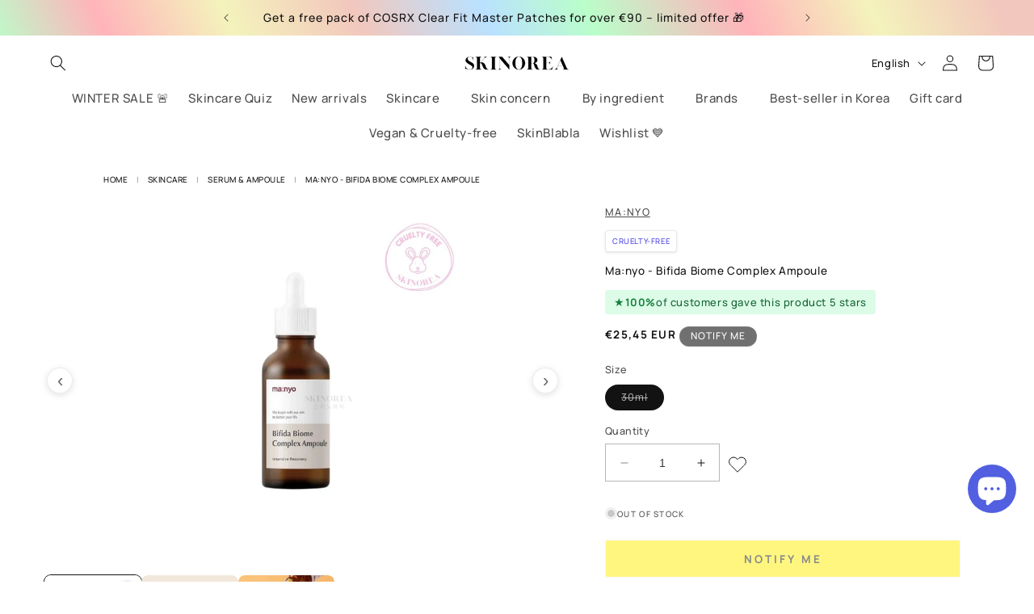

--- FILE ---
content_type: text/html; charset=utf-8
request_url: https://skinorea.com/en/products/ma-nyo-bifida-biome-complex-ampoule
body_size: 67356
content:
<!doctype html>
<html class="no-js" lang="en">
  <head>
	
	
<meta charset="utf-8">
    <meta http-equiv="X-UA-Compatible" content="IE=edge">
    <meta name="viewport" content="width=device-width,initial-scale=1">
    
   <!-- Preconnect to external domains for faster loading -->
<link rel="preconnect" href="https://www.googletagmanager.com" crossorigin>
<link rel="preconnect" href="https://cdn.shopify.com" crossorigin>
<link rel="preconnect" href="https://fonts.shopifycdn.com" crossorigin>
<link rel="dns-prefetch" href="https://www.googletagmanager.com">
<link rel="dns-prefetch" href="https://cdn.shopify.com">

<!-- Preload hero banner image for faster LCP --><meta name="theme-color" content="">

<!-- Google Tag Manager - OPTIMIZED -->
<script>
  // Defer GTM loading until page is interactive
  window.addEventListener('load', function() {
    (function(w,d,s,l,i){w[l]=w[l]||[];w[l].push({'gtm.start':
    new Date().getTime(),event:'gtm.js'});var f=d.getElementsByTagName(s)[0],
    j=d.createElement(s),dl=l!='dataLayer'?'&l='+l:'';j.async=true;j.src=
    'https://www.googletagmanager.com/gtm.js?id='+i+dl;f.parentNode.insertBefore(j,f);
    })(window,document,'script','dataLayer','GTM-PTHKZGTC');
  });
</script>
<!-- End Google Tag Manager -->
    <link rel="canonical" href="https://skinorea.com/en/products/ma-nyo-bifida-biome-complex-ampoule"><link rel="icon" type="image/png" href="//skinorea.com/cdn/shop/files/Favicon_shopify.png?crop=center&height=32&v=1699692228&width=32"><link rel="preconnect" href="https://fonts.shopifycdn.com" crossorigin><title>
      Ma:nyo - Bifida Biome Complex Ampoule
 &ndash; Skinorea</title>

    
      <meta name="description" content="Ma:nyo Bifida Biome Complex Ampoule is a multi-tasking treatment designed to restore balance, boost hydration, and protect your skin barrier. Enriched with 5 types of probiotics and 10 layers of hyaluronic acid, this concentrated ampoule penetrates deeply to improve resilience, lock in moisture, and revive your natural">
    

    

<meta property="og:site_name" content="Skinorea">
<meta property="og:url" content="https://skinorea.com/en/products/ma-nyo-bifida-biome-complex-ampoule">
<meta property="og:title" content="Ma:nyo - Bifida Biome Complex Ampoule">
<meta property="og:type" content="product">
<meta property="og:description" content="Ma:nyo Bifida Biome Complex Ampoule is a multi-tasking treatment designed to restore balance, boost hydration, and protect your skin barrier. Enriched with 5 types of probiotics and 10 layers of hyaluronic acid, this concentrated ampoule penetrates deeply to improve resilience, lock in moisture, and revive your natural"><meta property="og:image" content="http://skinorea.com/cdn/shop/files/Manyo-Bifida-Biome-Complex-Ampoule-30ml_1-SKINOREA.jpg?v=1740835665">
  <meta property="og:image:secure_url" content="https://skinorea.com/cdn/shop/files/Manyo-Bifida-Biome-Complex-Ampoule-30ml_1-SKINOREA.jpg?v=1740835665">
  <meta property="og:image:width" content="1024">
  <meta property="og:image:height" content="1024"><meta property="og:price:amount" content="25,45">
  <meta property="og:price:currency" content="EUR"><meta name="twitter:card" content="summary_large_image">
<meta name="twitter:title" content="Ma:nyo - Bifida Biome Complex Ampoule">
<meta name="twitter:description" content="Ma:nyo Bifida Biome Complex Ampoule is a multi-tasking treatment designed to restore balance, boost hydration, and protect your skin barrier. Enriched with 5 types of probiotics and 10 layers of hyaluronic acid, this concentrated ampoule penetrates deeply to improve resilience, lock in moisture, and revive your natural">


    <script src="//skinorea.com/cdn/shop/t/42/assets/constants.js?v=58251544750838685771723903085" defer="defer"></script>
    <script src="//skinorea.com/cdn/shop/t/42/assets/pubsub.js?v=158357773527763999511723903085" defer="defer"></script>
    <script src="//skinorea.com/cdn/shop/t/42/assets/global.js?v=93093711827931017691765609998" defer="defer"></script><script>window.performance && window.performance.mark && window.performance.mark('shopify.content_for_header.start');</script><meta name="facebook-domain-verification" content="69bii1kbmiqbuzdrskfuwdxkasrxlh">
<meta name="google-site-verification" content="LqrVwNXf54u7d_9kxJal5PEKO-Rbqe1-7jiO07hIYrw">
<meta id="shopify-digital-wallet" name="shopify-digital-wallet" content="/75448090958/digital_wallets/dialog">
<meta name="shopify-checkout-api-token" content="ff81e39b71d937c5dfabc1fc782fba35">
<meta id="in-context-paypal-metadata" data-shop-id="75448090958" data-venmo-supported="false" data-environment="production" data-locale="en_US" data-paypal-v4="true" data-currency="EUR">
<link rel="alternate" hreflang="x-default" href="https://skinorea.com/products/ma-nyo-bifida-biome-complex-ampoule">
<link rel="alternate" hreflang="fr" href="https://skinorea.com/products/ma-nyo-bifida-biome-complex-ampoule">
<link rel="alternate" hreflang="en" href="https://skinorea.com/en/products/ma-nyo-bifida-biome-complex-ampoule">
<link rel="alternate" type="application/json+oembed" href="https://skinorea.com/en/products/ma-nyo-bifida-biome-complex-ampoule.oembed">
<script async="async" src="/checkouts/internal/preloads.js?locale=en-FR"></script>
<link rel="preconnect" href="https://shop.app" crossorigin="anonymous">
<script async="async" src="https://shop.app/checkouts/internal/preloads.js?locale=en-FR&shop_id=75448090958" crossorigin="anonymous"></script>
<script id="apple-pay-shop-capabilities" type="application/json">{"shopId":75448090958,"countryCode":"FR","currencyCode":"EUR","merchantCapabilities":["supports3DS"],"merchantId":"gid:\/\/shopify\/Shop\/75448090958","merchantName":"Skinorea","requiredBillingContactFields":["postalAddress","email","phone"],"requiredShippingContactFields":["postalAddress","email","phone"],"shippingType":"shipping","supportedNetworks":["visa","masterCard","amex","maestro"],"total":{"type":"pending","label":"Skinorea","amount":"1.00"},"shopifyPaymentsEnabled":true,"supportsSubscriptions":true}</script>
<script id="shopify-features" type="application/json">{"accessToken":"ff81e39b71d937c5dfabc1fc782fba35","betas":["rich-media-storefront-analytics"],"domain":"skinorea.com","predictiveSearch":true,"shopId":75448090958,"locale":"en"}</script>
<script>var Shopify = Shopify || {};
Shopify.shop = "skinorea.myshopify.com";
Shopify.locale = "en";
Shopify.currency = {"active":"EUR","rate":"1.0"};
Shopify.country = "FR";
Shopify.theme = {"name":"Includes breadcrumb","id":166992183630,"schema_name":"Dawn","schema_version":"10.0.0","theme_store_id":887,"role":"main"};
Shopify.theme.handle = "null";
Shopify.theme.style = {"id":null,"handle":null};
Shopify.cdnHost = "skinorea.com/cdn";
Shopify.routes = Shopify.routes || {};
Shopify.routes.root = "/en/";</script>
<script type="module">!function(o){(o.Shopify=o.Shopify||{}).modules=!0}(window);</script>
<script>!function(o){function n(){var o=[];function n(){o.push(Array.prototype.slice.apply(arguments))}return n.q=o,n}var t=o.Shopify=o.Shopify||{};t.loadFeatures=n(),t.autoloadFeatures=n()}(window);</script>
<script>
  window.ShopifyPay = window.ShopifyPay || {};
  window.ShopifyPay.apiHost = "shop.app\/pay";
  window.ShopifyPay.redirectState = null;
</script>
<script id="shop-js-analytics" type="application/json">{"pageType":"product"}</script>
<script defer="defer" async type="module" src="//skinorea.com/cdn/shopifycloud/shop-js/modules/v2/client.init-shop-cart-sync_BN7fPSNr.en.esm.js"></script>
<script defer="defer" async type="module" src="//skinorea.com/cdn/shopifycloud/shop-js/modules/v2/chunk.common_Cbph3Kss.esm.js"></script>
<script defer="defer" async type="module" src="//skinorea.com/cdn/shopifycloud/shop-js/modules/v2/chunk.modal_DKumMAJ1.esm.js"></script>
<script type="module">
  await import("//skinorea.com/cdn/shopifycloud/shop-js/modules/v2/client.init-shop-cart-sync_BN7fPSNr.en.esm.js");
await import("//skinorea.com/cdn/shopifycloud/shop-js/modules/v2/chunk.common_Cbph3Kss.esm.js");
await import("//skinorea.com/cdn/shopifycloud/shop-js/modules/v2/chunk.modal_DKumMAJ1.esm.js");

  window.Shopify.SignInWithShop?.initShopCartSync?.({"fedCMEnabled":true,"windoidEnabled":true});

</script>
<script>
  window.Shopify = window.Shopify || {};
  if (!window.Shopify.featureAssets) window.Shopify.featureAssets = {};
  window.Shopify.featureAssets['shop-js'] = {"shop-cart-sync":["modules/v2/client.shop-cart-sync_CJVUk8Jm.en.esm.js","modules/v2/chunk.common_Cbph3Kss.esm.js","modules/v2/chunk.modal_DKumMAJ1.esm.js"],"init-fed-cm":["modules/v2/client.init-fed-cm_7Fvt41F4.en.esm.js","modules/v2/chunk.common_Cbph3Kss.esm.js","modules/v2/chunk.modal_DKumMAJ1.esm.js"],"init-shop-email-lookup-coordinator":["modules/v2/client.init-shop-email-lookup-coordinator_Cc088_bR.en.esm.js","modules/v2/chunk.common_Cbph3Kss.esm.js","modules/v2/chunk.modal_DKumMAJ1.esm.js"],"init-windoid":["modules/v2/client.init-windoid_hPopwJRj.en.esm.js","modules/v2/chunk.common_Cbph3Kss.esm.js","modules/v2/chunk.modal_DKumMAJ1.esm.js"],"shop-button":["modules/v2/client.shop-button_B0jaPSNF.en.esm.js","modules/v2/chunk.common_Cbph3Kss.esm.js","modules/v2/chunk.modal_DKumMAJ1.esm.js"],"shop-cash-offers":["modules/v2/client.shop-cash-offers_DPIskqss.en.esm.js","modules/v2/chunk.common_Cbph3Kss.esm.js","modules/v2/chunk.modal_DKumMAJ1.esm.js"],"shop-toast-manager":["modules/v2/client.shop-toast-manager_CK7RT69O.en.esm.js","modules/v2/chunk.common_Cbph3Kss.esm.js","modules/v2/chunk.modal_DKumMAJ1.esm.js"],"init-shop-cart-sync":["modules/v2/client.init-shop-cart-sync_BN7fPSNr.en.esm.js","modules/v2/chunk.common_Cbph3Kss.esm.js","modules/v2/chunk.modal_DKumMAJ1.esm.js"],"init-customer-accounts-sign-up":["modules/v2/client.init-customer-accounts-sign-up_CfPf4CXf.en.esm.js","modules/v2/client.shop-login-button_DeIztwXF.en.esm.js","modules/v2/chunk.common_Cbph3Kss.esm.js","modules/v2/chunk.modal_DKumMAJ1.esm.js"],"pay-button":["modules/v2/client.pay-button_CgIwFSYN.en.esm.js","modules/v2/chunk.common_Cbph3Kss.esm.js","modules/v2/chunk.modal_DKumMAJ1.esm.js"],"init-customer-accounts":["modules/v2/client.init-customer-accounts_DQ3x16JI.en.esm.js","modules/v2/client.shop-login-button_DeIztwXF.en.esm.js","modules/v2/chunk.common_Cbph3Kss.esm.js","modules/v2/chunk.modal_DKumMAJ1.esm.js"],"avatar":["modules/v2/client.avatar_BTnouDA3.en.esm.js"],"init-shop-for-new-customer-accounts":["modules/v2/client.init-shop-for-new-customer-accounts_CsZy_esa.en.esm.js","modules/v2/client.shop-login-button_DeIztwXF.en.esm.js","modules/v2/chunk.common_Cbph3Kss.esm.js","modules/v2/chunk.modal_DKumMAJ1.esm.js"],"shop-follow-button":["modules/v2/client.shop-follow-button_BRMJjgGd.en.esm.js","modules/v2/chunk.common_Cbph3Kss.esm.js","modules/v2/chunk.modal_DKumMAJ1.esm.js"],"checkout-modal":["modules/v2/client.checkout-modal_B9Drz_yf.en.esm.js","modules/v2/chunk.common_Cbph3Kss.esm.js","modules/v2/chunk.modal_DKumMAJ1.esm.js"],"shop-login-button":["modules/v2/client.shop-login-button_DeIztwXF.en.esm.js","modules/v2/chunk.common_Cbph3Kss.esm.js","modules/v2/chunk.modal_DKumMAJ1.esm.js"],"lead-capture":["modules/v2/client.lead-capture_DXYzFM3R.en.esm.js","modules/v2/chunk.common_Cbph3Kss.esm.js","modules/v2/chunk.modal_DKumMAJ1.esm.js"],"shop-login":["modules/v2/client.shop-login_CA5pJqmO.en.esm.js","modules/v2/chunk.common_Cbph3Kss.esm.js","modules/v2/chunk.modal_DKumMAJ1.esm.js"],"payment-terms":["modules/v2/client.payment-terms_BxzfvcZJ.en.esm.js","modules/v2/chunk.common_Cbph3Kss.esm.js","modules/v2/chunk.modal_DKumMAJ1.esm.js"]};
</script>
<script>(function() {
  var isLoaded = false;
  function asyncLoad() {
    if (isLoaded) return;
    isLoaded = true;
    var urls = ["\/\/cdn.shopify.com\/proxy\/4afae4c09df6600d9c8fa7d9a30ea133a1d3d5dee93d5a3679101e3ab3df6510\/storage.googleapis.com\/timesact-resources\/scripts\/timesactV3.js?shop=skinorea.myshopify.com\u0026sp-cache-control=cHVibGljLCBtYXgtYWdlPTkwMA","https:\/\/widget.trustpilot.com\/bootstrap\/v5\/tp.widget.sync.bootstrap.min.js?shop=skinorea.myshopify.com","https:\/\/ecommplugins-scripts.trustpilot.com\/v2.1\/js\/header.min.js?settings=eyJrZXkiOiJPV2hnZFZHT3MwS2EyS1cxIiwicyI6InNrdSJ9\u0026v=2.5\u0026shop=skinorea.myshopify.com","https:\/\/ecommplugins-trustboxsettings.trustpilot.com\/skinorea.myshopify.com.js?settings=1733748076441\u0026shop=skinorea.myshopify.com","https:\/\/cdn.hextom.com\/js\/eventpromotionbar.js?shop=skinorea.myshopify.com","https:\/\/bigblueprod-fast-tags.web.app\/shopify\/main.js?shop=skinorea.myshopify.com#eyJhbGciOiJFUzI1NiIsImtpZCI6InExZHNwamdqdGUiLCJ0eXAiOiJKV1QifQ.eyJleHAiOjE3NzAzMTI0MDYsImlzcyI6Imh0dHBzOi8vY2hlY2tvdXQtYXBpLmJp","https:\/\/bigblueprod-fast-tags.web.app\/shopify\/2.js?shop=skinorea.myshopify.com#Z2JsdWUuY28vIiwic3ViIjoic19za29yMDAwMSJ9.jfP8AkWO7XgpegfpwtmiJiDjzbfe6GPwdebMJv-imJyLzIkNAC_cCXkwJb7PyH96_Nqo8Z00vKLvSisoW5G_gw"];
    for (var i = 0; i < urls.length; i++) {
      var s = document.createElement('script');
      s.type = 'text/javascript';
      s.async = true;
      s.src = urls[i];
      var x = document.getElementsByTagName('script')[0];
      x.parentNode.insertBefore(s, x);
    }
  };
  if(window.attachEvent) {
    window.attachEvent('onload', asyncLoad);
  } else {
    window.addEventListener('load', asyncLoad, false);
  }
})();</script>
<script id="__st">var __st={"a":75448090958,"offset":3600,"reqid":"77b13f8b-10a0-44a7-b3e1-e61a0738e2f9-1770063115","pageurl":"skinorea.com\/en\/products\/ma-nyo-bifida-biome-complex-ampoule","u":"c1d6a3f12dde","p":"product","rtyp":"product","rid":8670443536718};</script>
<script>window.ShopifyPaypalV4VisibilityTracking = true;</script>
<script id="captcha-bootstrap">!function(){'use strict';const t='contact',e='account',n='new_comment',o=[[t,t],['blogs',n],['comments',n],[t,'customer']],c=[[e,'customer_login'],[e,'guest_login'],[e,'recover_customer_password'],[e,'create_customer']],r=t=>t.map((([t,e])=>`form[action*='/${t}']:not([data-nocaptcha='true']) input[name='form_type'][value='${e}']`)).join(','),a=t=>()=>t?[...document.querySelectorAll(t)].map((t=>t.form)):[];function s(){const t=[...o],e=r(t);return a(e)}const i='password',u='form_key',d=['recaptcha-v3-token','g-recaptcha-response','h-captcha-response',i],f=()=>{try{return window.sessionStorage}catch{return}},m='__shopify_v',_=t=>t.elements[u];function p(t,e,n=!1){try{const o=window.sessionStorage,c=JSON.parse(o.getItem(e)),{data:r}=function(t){const{data:e,action:n}=t;return t[m]||n?{data:e,action:n}:{data:t,action:n}}(c);for(const[e,n]of Object.entries(r))t.elements[e]&&(t.elements[e].value=n);n&&o.removeItem(e)}catch(o){console.error('form repopulation failed',{error:o})}}const l='form_type',E='cptcha';function T(t){t.dataset[E]=!0}const w=window,h=w.document,L='Shopify',v='ce_forms',y='captcha';let A=!1;((t,e)=>{const n=(g='f06e6c50-85a8-45c8-87d0-21a2b65856fe',I='https://cdn.shopify.com/shopifycloud/storefront-forms-hcaptcha/ce_storefront_forms_captcha_hcaptcha.v1.5.2.iife.js',D={infoText:'Protected by hCaptcha',privacyText:'Privacy',termsText:'Terms'},(t,e,n)=>{const o=w[L][v],c=o.bindForm;if(c)return c(t,g,e,D).then(n);var r;o.q.push([[t,g,e,D],n]),r=I,A||(h.body.append(Object.assign(h.createElement('script'),{id:'captcha-provider',async:!0,src:r})),A=!0)});var g,I,D;w[L]=w[L]||{},w[L][v]=w[L][v]||{},w[L][v].q=[],w[L][y]=w[L][y]||{},w[L][y].protect=function(t,e){n(t,void 0,e),T(t)},Object.freeze(w[L][y]),function(t,e,n,w,h,L){const[v,y,A,g]=function(t,e,n){const i=e?o:[],u=t?c:[],d=[...i,...u],f=r(d),m=r(i),_=r(d.filter((([t,e])=>n.includes(e))));return[a(f),a(m),a(_),s()]}(w,h,L),I=t=>{const e=t.target;return e instanceof HTMLFormElement?e:e&&e.form},D=t=>v().includes(t);t.addEventListener('submit',(t=>{const e=I(t);if(!e)return;const n=D(e)&&!e.dataset.hcaptchaBound&&!e.dataset.recaptchaBound,o=_(e),c=g().includes(e)&&(!o||!o.value);(n||c)&&t.preventDefault(),c&&!n&&(function(t){try{if(!f())return;!function(t){const e=f();if(!e)return;const n=_(t);if(!n)return;const o=n.value;o&&e.removeItem(o)}(t);const e=Array.from(Array(32),(()=>Math.random().toString(36)[2])).join('');!function(t,e){_(t)||t.append(Object.assign(document.createElement('input'),{type:'hidden',name:u})),t.elements[u].value=e}(t,e),function(t,e){const n=f();if(!n)return;const o=[...t.querySelectorAll(`input[type='${i}']`)].map((({name:t})=>t)),c=[...d,...o],r={};for(const[a,s]of new FormData(t).entries())c.includes(a)||(r[a]=s);n.setItem(e,JSON.stringify({[m]:1,action:t.action,data:r}))}(t,e)}catch(e){console.error('failed to persist form',e)}}(e),e.submit())}));const S=(t,e)=>{t&&!t.dataset[E]&&(n(t,e.some((e=>e===t))),T(t))};for(const o of['focusin','change'])t.addEventListener(o,(t=>{const e=I(t);D(e)&&S(e,y())}));const B=e.get('form_key'),M=e.get(l),P=B&&M;t.addEventListener('DOMContentLoaded',(()=>{const t=y();if(P)for(const e of t)e.elements[l].value===M&&p(e,B);[...new Set([...A(),...v().filter((t=>'true'===t.dataset.shopifyCaptcha))])].forEach((e=>S(e,t)))}))}(h,new URLSearchParams(w.location.search),n,t,e,['guest_login'])})(!0,!0)}();</script>
<script integrity="sha256-4kQ18oKyAcykRKYeNunJcIwy7WH5gtpwJnB7kiuLZ1E=" data-source-attribution="shopify.loadfeatures" defer="defer" src="//skinorea.com/cdn/shopifycloud/storefront/assets/storefront/load_feature-a0a9edcb.js" crossorigin="anonymous"></script>
<script crossorigin="anonymous" defer="defer" src="//skinorea.com/cdn/shopifycloud/storefront/assets/shopify_pay/storefront-65b4c6d7.js?v=20250812"></script>
<script data-source-attribution="shopify.dynamic_checkout.dynamic.init">var Shopify=Shopify||{};Shopify.PaymentButton=Shopify.PaymentButton||{isStorefrontPortableWallets:!0,init:function(){window.Shopify.PaymentButton.init=function(){};var t=document.createElement("script");t.src="https://skinorea.com/cdn/shopifycloud/portable-wallets/latest/portable-wallets.en.js",t.type="module",document.head.appendChild(t)}};
</script>
<script data-source-attribution="shopify.dynamic_checkout.buyer_consent">
  function portableWalletsHideBuyerConsent(e){var t=document.getElementById("shopify-buyer-consent"),n=document.getElementById("shopify-subscription-policy-button");t&&n&&(t.classList.add("hidden"),t.setAttribute("aria-hidden","true"),n.removeEventListener("click",e))}function portableWalletsShowBuyerConsent(e){var t=document.getElementById("shopify-buyer-consent"),n=document.getElementById("shopify-subscription-policy-button");t&&n&&(t.classList.remove("hidden"),t.removeAttribute("aria-hidden"),n.addEventListener("click",e))}window.Shopify?.PaymentButton&&(window.Shopify.PaymentButton.hideBuyerConsent=portableWalletsHideBuyerConsent,window.Shopify.PaymentButton.showBuyerConsent=portableWalletsShowBuyerConsent);
</script>
<script>
  function portableWalletsCleanup(e){e&&e.src&&console.error("Failed to load portable wallets script "+e.src);var t=document.querySelectorAll("shopify-accelerated-checkout .shopify-payment-button__skeleton, shopify-accelerated-checkout-cart .wallet-cart-button__skeleton"),e=document.getElementById("shopify-buyer-consent");for(let e=0;e<t.length;e++)t[e].remove();e&&e.remove()}function portableWalletsNotLoadedAsModule(e){e instanceof ErrorEvent&&"string"==typeof e.message&&e.message.includes("import.meta")&&"string"==typeof e.filename&&e.filename.includes("portable-wallets")&&(window.removeEventListener("error",portableWalletsNotLoadedAsModule),window.Shopify.PaymentButton.failedToLoad=e,"loading"===document.readyState?document.addEventListener("DOMContentLoaded",window.Shopify.PaymentButton.init):window.Shopify.PaymentButton.init())}window.addEventListener("error",portableWalletsNotLoadedAsModule);
</script>

<script type="module" src="https://skinorea.com/cdn/shopifycloud/portable-wallets/latest/portable-wallets.en.js" onError="portableWalletsCleanup(this)" crossorigin="anonymous"></script>
<script nomodule>
  document.addEventListener("DOMContentLoaded", portableWalletsCleanup);
</script>

<link id="shopify-accelerated-checkout-styles" rel="stylesheet" media="screen" href="https://skinorea.com/cdn/shopifycloud/portable-wallets/latest/accelerated-checkout-backwards-compat.css" crossorigin="anonymous">
<style id="shopify-accelerated-checkout-cart">
        #shopify-buyer-consent {
  margin-top: 1em;
  display: inline-block;
  width: 100%;
}

#shopify-buyer-consent.hidden {
  display: none;
}

#shopify-subscription-policy-button {
  background: none;
  border: none;
  padding: 0;
  text-decoration: underline;
  font-size: inherit;
  cursor: pointer;
}

#shopify-subscription-policy-button::before {
  box-shadow: none;
}

      </style>
<script id="sections-script" data-sections="header" defer="defer" src="//skinorea.com/cdn/shop/t/42/compiled_assets/scripts.js?v=6702"></script>
<script>window.performance && window.performance.mark && window.performance.mark('shopify.content_for_header.end');</script> 

    <style data-shopify>
      @font-face {
  font-family: Manrope;
  font-weight: 500;
  font-style: normal;
  font-display: swap;
  src: url("//skinorea.com/cdn/fonts/manrope/manrope_n5.8eac14e2b642faa6ca8f5a46c1b0b1ed4a42eee7.woff2") format("woff2"),
       url("//skinorea.com/cdn/fonts/manrope/manrope_n5.ed324e5197c333656fb16f9a7e7ba4fa1168607c.woff") format("woff");
}

      @font-face {
  font-family: Manrope;
  font-weight: 700;
  font-style: normal;
  font-display: swap;
  src: url("//skinorea.com/cdn/fonts/manrope/manrope_n7.f3a06f9634c15008fe4637ba89fefcc8a1b93fbd.woff2") format("woff2"),
       url("//skinorea.com/cdn/fonts/manrope/manrope_n7.6dba97311355640bc9b07a590354f08bc8fcc79f.woff") format("woff");
}

      
      
      @font-face {
  font-family: Manrope;
  font-weight: 500;
  font-style: normal;
  font-display: swap;
  src: url("//skinorea.com/cdn/fonts/manrope/manrope_n5.8eac14e2b642faa6ca8f5a46c1b0b1ed4a42eee7.woff2") format("woff2"),
       url("//skinorea.com/cdn/fonts/manrope/manrope_n5.ed324e5197c333656fb16f9a7e7ba4fa1168607c.woff") format("woff");
}


      
        :root,
        .color-background-1 {
          --color-background: 255,255,255;
        
          --gradient-background: #ffffff;
        
        --color-foreground: 18,18,18;
        --color-shadow: 255,255,255;
        --color-button: 82,95,225;
        --color-button-text: 255,255,255;
        --color-secondary-button: 255,255,255;
        --color-secondary-button-text: 18,18,18;
        --color-link: 18,18,18;
        --color-badge-foreground: 18,18,18;
        --color-badge-background: 255,255,255;
        --color-badge-border: 18,18,18;
        --payment-terms-background-color: rgb(255 255 255);
      }
      
        
        .color-background-2 {
          --color-background: 255,251,230;
        
          --gradient-background: #fffbe6;
        
        --color-foreground: 18,18,18;
        --color-shadow: 18,18,18;
        --color-button: 18,18,18;
        --color-button-text: 243,243,243;
        --color-secondary-button: 255,251,230;
        --color-secondary-button-text: 18,18,18;
        --color-link: 18,18,18;
        --color-badge-foreground: 18,18,18;
        --color-badge-background: 255,251,230;
        --color-badge-border: 18,18,18;
        --payment-terms-background-color: rgb(255 251 230);
      }
      
        
        .color-inverse {
          --color-background: 113,112,112;
        
          --gradient-background: #717070;
        
        --color-foreground: 255,255,255;
        --color-shadow: 255,255,255;
        --color-button: 255,255,255;
        --color-button-text: 18,18,18;
        --color-secondary-button: 113,112,112;
        --color-secondary-button-text: 255,255,255;
        --color-link: 255,255,255;
        --color-badge-foreground: 255,255,255;
        --color-badge-background: 113,112,112;
        --color-badge-border: 255,255,255;
        --payment-terms-background-color: rgb(113 112 112);
      }
      
        
        .color-accent-1 {
          --color-background: 255,255,255;
        
          --gradient-background: linear-gradient(66deg, rgba(186, 225, 255, 1) 7%, rgba(186, 254, 202, 1) 18%, rgba(255, 180, 186, 1) 27%, rgba(244, 243, 188, 1) 37%, rgba(242, 199, 189, 1) 47%, rgba(186, 225, 255, 1) 57%, rgba(186, 254, 202, 1) 65%, rgba(255, 180, 186, 1) 77%, rgba(244, 243, 188, 1) 87%, rgba(242, 199, 189, 1) 97%);
        
        --color-foreground: 18,18,18;
        --color-shadow: 255,255,255;
        --color-button: 255,255,255;
        --color-button-text: 255,255,255;
        --color-secondary-button: 255,255,255;
        --color-secondary-button-text: 255,255,255;
        --color-link: 255,255,255;
        --color-badge-foreground: 18,18,18;
        --color-badge-background: 255,255,255;
        --color-badge-border: 18,18,18;
        --payment-terms-background-color: rgb(255 255 255);
      }
      
        
        .color-accent-2 {
          --color-background: 82,95,225;
        
          --gradient-background: #525fe1;
        
        --color-foreground: 255,255,255;
        --color-shadow: 255,255,255;
        --color-button: 255,255,255;
        --color-button-text: 113,112,112;
        --color-secondary-button: 82,95,225;
        --color-secondary-button-text: 255,255,255;
        --color-link: 255,255,255;
        --color-badge-foreground: 255,255,255;
        --color-badge-background: 82,95,225;
        --color-badge-border: 255,255,255;
        --payment-terms-background-color: rgb(82 95 225);
      }
      

      body, .color-background-1, .color-background-2, .color-inverse, .color-accent-1, .color-accent-2 {
        color: rgba(var(--color-foreground), 0.75);
        background-color: rgb(var(--color-background));
      }

      :root {
        --font-body-family: Manrope, sans-serif;
        --font-body-style: normal;
        --font-body-weight: 500;
        --font-body-weight-bold: 800;

        --font-heading-family: Manrope, sans-serif;
        --font-heading-style: normal;
        --font-heading-weight: 500;

        --font-body-scale: 1.0;
        --font-heading-scale: 1.0;

        --media-padding: px;
        --media-border-opacity: 0.0;
        --media-border-width: 0px;
        --media-radius: 0px;
        --media-shadow-opacity: 0.0;
        --media-shadow-horizontal-offset: 0px;
        --media-shadow-vertical-offset: 4px;
        --media-shadow-blur-radius: 5px;
        --media-shadow-visible: 0;

        --page-width: 140rem;
        --page-width-margin: 0rem;

        --product-card-image-padding: 0.0rem;
        --product-card-corner-radius: 0.0rem;
        --product-card-text-alignment: left;
        --product-card-border-width: 0.0rem;
        --product-card-border-opacity: 0.1;
        --product-card-shadow-opacity: 0.0;
        --product-card-shadow-visible: 0;
        --product-card-shadow-horizontal-offset: 0.0rem;
        --product-card-shadow-vertical-offset: 0.2rem;
        --product-card-shadow-blur-radius: 0.5rem;

        --collection-card-image-padding: 0.2rem;
        --collection-card-corner-radius: 0.4rem;
        --collection-card-text-alignment: left;
        --collection-card-border-width: 0.0rem;
        --collection-card-border-opacity: 0.1;
        --collection-card-shadow-opacity: 0.0;
        --collection-card-shadow-visible: 0;
        --collection-card-shadow-horizontal-offset: 0.0rem;
        --collection-card-shadow-vertical-offset: 0.4rem;
        --collection-card-shadow-blur-radius: 0.5rem;

        --blog-card-image-padding: 0.0rem;
        --blog-card-corner-radius: 0.0rem;
        --blog-card-text-alignment: left;
        --blog-card-border-width: 0.0rem;
        --blog-card-border-opacity: 0.0;
        --blog-card-shadow-opacity: 0.0;
        --blog-card-shadow-visible: 0;
        --blog-card-shadow-horizontal-offset: 0.0rem;
        --blog-card-shadow-vertical-offset: 0.4rem;
        --blog-card-shadow-blur-radius: 0.5rem;

        --badge-corner-radius: 4.0rem;

        --popup-border-width: 1px;
        --popup-border-opacity: 0.1;
        --popup-corner-radius: 4px;
        --popup-shadow-opacity: 0.0;
        --popup-shadow-horizontal-offset: 0px;
        --popup-shadow-vertical-offset: 4px;
        --popup-shadow-blur-radius: 5px;

        --drawer-border-width: 1px;
        --drawer-border-opacity: 0.1;
        --drawer-shadow-opacity: 0.0;
        --drawer-shadow-horizontal-offset: 0px;
        --drawer-shadow-vertical-offset: 4px;
        --drawer-shadow-blur-radius: 5px;

        --spacing-sections-desktop: 0px;
        --spacing-sections-mobile: 0px;

        --grid-desktop-vertical-spacing: 32px;
        --grid-desktop-horizontal-spacing: 32px;
        --grid-mobile-vertical-spacing: 16px;
        --grid-mobile-horizontal-spacing: 16px;

        --text-boxes-border-opacity: 0.0;
        --text-boxes-border-width: 0px;
        --text-boxes-radius: 0px;
        --text-boxes-shadow-opacity: 0.0;
        --text-boxes-shadow-visible: 0;
        --text-boxes-shadow-horizontal-offset: 0px;
        --text-boxes-shadow-vertical-offset: 4px;
        --text-boxes-shadow-blur-radius: 5px;

        --buttons-radius: 2px;
        --buttons-radius-outset: 3px;
        --buttons-border-width: 1px;
        --buttons-border-opacity: 0.05;
        --buttons-shadow-opacity: 0.0;
        --buttons-shadow-visible: 0;
        --buttons-shadow-horizontal-offset: 0px;
        --buttons-shadow-vertical-offset: 4px;
        --buttons-shadow-blur-radius: 5px;
        --buttons-border-offset: 0.3px;

        --inputs-radius: 0px;
        --inputs-border-width: 1px;
        --inputs-border-opacity: 0.3;
        --inputs-shadow-opacity: 0.0;
        --inputs-shadow-horizontal-offset: 0px;
        --inputs-margin-offset: 0px;
        --inputs-shadow-vertical-offset: 4px;
        --inputs-shadow-blur-radius: 5px;
        --inputs-radius-outset: 0px;

        --variant-pills-radius: 40px;
        --variant-pills-border-width: 0px;
        --variant-pills-border-opacity: 0.55;
        --variant-pills-shadow-opacity: 0.0;
        --variant-pills-shadow-horizontal-offset: 0px;
        --variant-pills-shadow-vertical-offset: 4px;
        --variant-pills-shadow-blur-radius: 5px;
      }

      *,
      *::before,
      *::after {
        box-sizing: inherit;
      }

      html {
        box-sizing: border-box;
        font-size: calc(var(--font-body-scale) * 62.5%);
        height: 100%;
      }

      body {
        display: grid;
        grid-template-rows: auto auto 1fr auto;
        grid-template-columns: 100%;
        min-height: 100%;
        margin: 0;
        font-size: 1.5rem;
        letter-spacing: 0.06rem;
        line-height: calc(1 + 0.8 / var(--font-body-scale));
        font-family: var(--font-body-family);
        font-style: var(--font-body-style);
        font-weight: var(--font-body-weight);
      }

      @media screen and (min-width: 750px) {
        body {
          font-size: 1.3rem;
        }
      }
        .wishlist_button{
              background: none;
              border: none;
              display: flex;
              align-items: center;
            }

            .wishlist_button svg{
              border-radius: 50%;
              margin: 10px 0;
                display: flex;
                align-items: center;
                justify-content: center;
                cursor: pointer;
              border: 1px solid #000;
              padding: 5px;
            }

            .heart-filled path{
              fill: red;
            }


                              .button-floating{
                                position: fixed;
                                transform: translateY(-50%);
                                z-index: 1;
                                padding: 8px;
                                display: inline-flex;
                                align-items: center;
                                text-decoration: none;
                                color: #000;
                                background-color: #efefef;
                                border-radius: 6px 0 0 6px;
                                transition: all .5s ease;
                              }

                        .button-floating:hover{
                          background-color: #000;
                        }

                  .button-floating:hover svg, .button-floating:hover .wishlist_text{
                    fill: #fff;
                    color: #fff;
                  }

                        .wishlist_text{
                          margin-left: 7px !important;;
                          margin: 0px;
                          text-decoration: none;
                        }

      


      
       .button-floating{
        top: 50%;
         transform: translateY(-50%);
         right: 0px;
         width: fit-content;
         border-radius: 6px 0 0 6px;
        z-index: 11;
       }
      
    </style>

    <link href="//skinorea.com/cdn/shop/t/42/assets/base.css?v=63300629986395414461766825862" rel="stylesheet" type="text/css" media="all" />

    
  <link href="//skinorea.com/cdn/shop/t/42/assets/sticky-add-to-cart.css?v=168377083168746893591768729423" rel="stylesheet" type="text/css" media="all" />

<link rel="preload" as="font" href="//skinorea.com/cdn/fonts/manrope/manrope_n5.8eac14e2b642faa6ca8f5a46c1b0b1ed4a42eee7.woff2" type="font/woff2" crossorigin><link rel="preload" as="font" href="//skinorea.com/cdn/fonts/manrope/manrope_n5.8eac14e2b642faa6ca8f5a46c1b0b1ed4a42eee7.woff2" type="font/woff2" crossorigin><link
        rel="stylesheet"
        href="//skinorea.com/cdn/shop/t/42/assets/component-predictive-search.css?v=118923337488134913561723903085"
        media="print"
        onload="this.media='all'"
      ><script>
      document.documentElement.className = document.documentElement.className.replace('no-js', 'js');
      if (Shopify.designMode) {
        document.documentElement.classList.add('shopify-design-mode');
      }
    </script>

<style>
  /* Header submenu styles */
  header-menu > details > .header__submenu > li > details {
    position: relative;
  }

  header-menu > details > .header__submenu > li > details > .header__submenu {
    position: absolute;
    width: 198px;
    background: #ffffff;
    top: 0;
    left: 100%;
    border: 0.1rem solid rgba(var(--color-foreground), 0.08)
  }

  /* Salepify gift block styles */
  #salepify-free-gift-block-container .header-title, 
  .salepify-free-gift-block-gift__title, 
  #salepify-free-gift-block-claim-button {
    font-size: 13px !important;
  }
  
  .tl__cart-goal__container__drawer {
    overflow-x: unset !important;
  }
  
  .tl__cart-goal__goal-container__drawer + hr {
    display: none !important;
  }

  
</style>
<style>
.stock-alert{background:#fff7ed;border-left:3px solid #ea580c;padding:8px 12px;margin:12px 0;font-size:14px;color:#9a3412}
.stock-alert b{font-weight:700}
.satisfaction{display:inline-flex;align-items:center;gap:4px;background:#dcfce7;color:#166534;padding:8px 11px;border-radius:3px;font-size:13px;font-weight:500;margin:0 !important;line-height:1}
.satisfaction b{color:#15803d;font-weight:700}
.satisfaction-star{color:#15803d;font-size:14px;line-height:1}
.badge-bs{position:absolute;top:0;left:0;background:#dc2626;color:#fff;padding:5px 11px;font-size:10.5px;font-weight:700;text-transform:uppercase;letter-spacing:0.4px;z-index:1;border-radius:0 8px 0 8px;line-height:1.3;}
.badge-oy{position:absolute;top:0;left:0;background:#00C73C;color:#fff;padding:5px 11px;font-size:10px;font-weight:700;text-transform:uppercase;letter-spacing:0.4px;z-index:1;border-radius:0 8px 0 8px;line-height:1.3;}
</style>


  <script src="//skinorea.com/cdn/shop/t/42/assets/wishlist.js?v=23609816573510872221765261717" defer></script>

<script src="//skinorea.com/cdn/shop/t/42/assets/sticky-button.js?v=24028293066632484471768727783" defer></script>
<!-- BEGIN app block: shopify://apps/pandectes-gdpr/blocks/banner/58c0baa2-6cc1-480c-9ea6-38d6d559556a -->
  
    
      <!-- TCF is active, scripts are loaded above -->
      
      <script>
        
          window.PandectesSettings = {"store":{"id":75448090958,"plan":"basic","theme":"Copy of Includes hierarchy-based breadcrumb nav...","primaryLocale":"en","adminMode":false,"headless":false,"storefrontRootDomain":"","checkoutRootDomain":"","storefrontAccessToken":""},"tsPublished":1764315794,"declaration":{"showPurpose":false,"showProvider":false,"declIntroText":"We use cookies to optimize website functionality, analyze the performance, and provide personalized experience to you. Some cookies are essential to make the website operate and function correctly. Those cookies cannot be disabled. In this window you can manage your preference of cookies.","showDateGenerated":true},"language":{"unpublished":[],"languageMode":"Single","fallbackLanguage":"en","languageDetection":"browser","languagesSupported":[]},"texts":{"managed":{"headerText":{"en":"We respect your privacy"},"consentText":{"en":"Ce site web utilise des cookies pour te garantir la meilleure expérience possible!"},"linkText":{"en":"En savoir plus"},"imprintText":{"en":"Imprint"},"googleLinkText":{"en":"Google's Privacy Terms"},"allowButtonText":{"en":"Accepter"},"denyButtonText":{"en":"Refuser"},"dismissButtonText":{"en":"Ok"},"leaveSiteButtonText":{"en":"Leave this site"},"preferencesButtonText":{"en":"Preferences"},"cookiePolicyText":{"en":"Cookie policy"},"preferencesPopupTitleText":{"en":"Manage consent preferences"},"preferencesPopupIntroText":{"en":"We use cookies to optimize website functionality, analyze the performance, and provide personalized experience to you. Some cookies are essential to make the website operate and function correctly. Those cookies cannot be disabled. In this window you can manage your preference of cookies."},"preferencesPopupSaveButtonText":{"en":"Save preferences"},"preferencesPopupCloseButtonText":{"en":"Close"},"preferencesPopupAcceptAllButtonText":{"en":"Accept all"},"preferencesPopupRejectAllButtonText":{"en":"Reject all"},"cookiesDetailsText":{"en":"Cookies details"},"preferencesPopupAlwaysAllowedText":{"en":"Always allowed"},"accessSectionParagraphText":{"en":"You have the right to request access to your data at any time."},"accessSectionTitleText":{"en":"Data portability"},"accessSectionAccountInfoActionText":{"en":"Personal data"},"accessSectionDownloadReportActionText":{"en":"Request export"},"accessSectionGDPRRequestsActionText":{"en":"Data subject requests"},"accessSectionOrdersRecordsActionText":{"en":"Orders"},"rectificationSectionParagraphText":{"en":"You have the right to request your data to be updated whenever you think it is appropriate."},"rectificationSectionTitleText":{"en":"Data Rectification"},"rectificationCommentPlaceholder":{"en":"Describe what you want to be updated"},"rectificationCommentValidationError":{"en":"Comment is required"},"rectificationSectionEditAccountActionText":{"en":"Request an update"},"erasureSectionTitleText":{"en":"Right to be forgotten"},"erasureSectionParagraphText":{"en":"You have the right to ask all your data to be erased. After that, you will no longer be able to access your account."},"erasureSectionRequestDeletionActionText":{"en":"Request personal data deletion"},"consentDate":{"en":"Consent date"},"consentId":{"en":"Consent ID"},"consentSectionChangeConsentActionText":{"en":"Change consent preference"},"consentSectionConsentedText":{"en":"You consented to the cookies policy of this website on"},"consentSectionNoConsentText":{"en":"You have not consented to the cookies policy of this website."},"consentSectionTitleText":{"en":"Your cookie consent"},"consentStatus":{"en":"Consent preference"},"confirmationFailureMessage":{"en":"Your request was not verified. Please try again and if problem persists, contact store owner for assistance"},"confirmationFailureTitle":{"en":"A problem occurred"},"confirmationSuccessMessage":{"en":"We will soon get back to you as to your request."},"confirmationSuccessTitle":{"en":"Your request is verified"},"guestsSupportEmailFailureMessage":{"en":"Your request was not submitted. Please try again and if problem persists, contact store owner for assistance."},"guestsSupportEmailFailureTitle":{"en":"A problem occurred"},"guestsSupportEmailPlaceholder":{"en":"E-mail address"},"guestsSupportEmailSuccessMessage":{"en":"If you are registered as a customer of this store, you will soon receive an email with instructions on how to proceed."},"guestsSupportEmailSuccessTitle":{"en":"Thank you for your request"},"guestsSupportEmailValidationError":{"en":"Email is not valid"},"guestsSupportInfoText":{"en":"Please login with your customer account to further proceed."},"submitButton":{"en":"Submit"},"submittingButton":{"en":"Submitting..."},"cancelButton":{"en":"Cancel"},"declIntroText":{"en":"We use cookies to optimize website functionality, analyze the performance, and provide personalized experience to you. Some cookies are essential to make the website operate and function correctly. Those cookies cannot be disabled. In this window you can manage your preference of cookies."},"declName":{"en":"Name"},"declPurpose":{"en":"Purpose"},"declType":{"en":"Type"},"declRetention":{"en":"Retention"},"declProvider":{"en":"Provider"},"declFirstParty":{"en":"First-party"},"declThirdParty":{"en":"Third-party"},"declSeconds":{"en":"seconds"},"declMinutes":{"en":"minutes"},"declHours":{"en":"hours"},"declDays":{"en":"days"},"declWeeks":{"en":"week(s)"},"declMonths":{"en":"months"},"declYears":{"en":"years"},"declSession":{"en":"Session"},"declDomain":{"en":"Domain"},"declPath":{"en":"Path"}},"categories":{"strictlyNecessaryCookiesTitleText":{"en":"Strictly necessary cookies"},"strictlyNecessaryCookiesDescriptionText":{"en":"These cookies are essential in order to enable you to move around the website and use its features, such as accessing secure areas of the website. The website cannot function properly without these cookies."},"functionalityCookiesTitleText":{"en":"Functional cookies"},"functionalityCookiesDescriptionText":{"en":"These cookies enable the site to provide enhanced functionality and personalisation. They may be set by us or by third party providers whose services we have added to our pages. If you do not allow these cookies then some or all of these services may not function properly."},"performanceCookiesTitleText":{"en":"Performance cookies"},"performanceCookiesDescriptionText":{"en":"These cookies enable us to monitor and improve the performance of our website. For example, they allow us to count visits, identify traffic sources and see which parts of the site are most popular."},"targetingCookiesTitleText":{"en":"Targeting cookies"},"targetingCookiesDescriptionText":{"en":"These cookies may be set through our site by our advertising partners. They may be used by those companies to build a profile of your interests and show you relevant adverts on other sites.    They do not store directly personal information, but are based on uniquely identifying your browser and internet device. If you do not allow these cookies, you will experience less targeted advertising."},"unclassifiedCookiesTitleText":{"en":"Unclassified cookies"},"unclassifiedCookiesDescriptionText":{"en":"Unclassified cookies are cookies that we are in the process of classifying, together with the providers of individual cookies."}},"auto":{}},"library":{"previewMode":false,"fadeInTimeout":0,"defaultBlocked":7,"showLink":true,"showImprintLink":false,"showGoogleLink":false,"enabled":true,"cookie":{"expiryDays":365,"secure":true,"domain":""},"dismissOnScroll":false,"dismissOnWindowClick":false,"dismissOnTimeout":false,"palette":{"popup":{"background":"#FFFFFF","backgroundForCalculations":{"a":1,"b":255,"g":255,"r":255},"text":"#121212"},"button":{"background":"#FFFFFF","backgroundForCalculations":{"a":1,"b":255,"g":255,"r":255},"text":"#121212","textForCalculation":{"a":1,"b":18,"g":18,"r":18},"border":"transparent"}},"content":{"href":"https://skinorea.myshopify.com/policies/privacy-policy","imprintHref":"/","close":"&#10005;","target":"","logo":""},"window":"<div role=\"dialog\" aria-label=\"{{header}}\" aria-describedby=\"cookieconsent:desc\" id=\"pandectes-banner\" class=\"cc-window-wrapper cc-bottom-wrapper\"><div class=\"pd-cookie-banner-window cc-window {{classes}}\">{{children}}</div></div>","compliance":{"opt-in":"<div class=\"cc-compliance cc-highlight\">{{allow}}</div>"},"type":"opt-in","layouts":{"basic":"{{messagelink}}{{compliance}}{{close}}"},"position":"bottom","theme":"edgeless","revokable":false,"animateRevokable":false,"revokableReset":false,"revokableLogoUrl":"","revokablePlacement":"bottom-left","revokableMarginHorizontal":15,"revokableMarginVertical":15,"static":false,"autoAttach":true,"hasTransition":true,"blacklistPage":[""],"elements":{"close":"<button aria-label=\"Close\" type=\"button\" class=\"cc-close\">{{close}}</button>","dismiss":"<button type=\"button\" class=\"cc-btn cc-btn-decision cc-dismiss\">{{dismiss}}</button>","allow":"<button type=\"button\" class=\"cc-btn cc-btn-decision cc-allow\">{{allow}}</button>","deny":"<button type=\"button\" class=\"cc-btn cc-btn-decision cc-deny\">{{deny}}</button>","preferences":"<button type=\"button\" class=\"cc-btn cc-settings\" aria-controls=\"pd-cp-preferences\" onclick=\"Pandectes.fn.openPreferences()\">{{preferences}}</button>"}},"geolocation":{"brOnly":false,"caOnly":false,"chOnly":false,"euOnly":false,"jpOnly":false,"thOnly":false,"canadaOnly":false,"canadaLaw25":false,"canadaPipeda":false,"globalVisibility":true},"dsr":{"guestsSupport":false,"accessSectionDownloadReportAuto":false},"banner":{"resetTs":1702818050,"extraCss":"        .cc-banner-logo {max-width: 24em!important;}    @media(min-width: 768px) {.cc-window.cc-floating{max-width: 24em!important;width: 24em!important;}}    .cc-message, .pd-cookie-banner-window .cc-header, .cc-logo {text-align: left}    .cc-window-wrapper{z-index: 2147483646;}    .cc-window{padding: 5px!important;z-index: 2147483646;font-size: 12px!important;font-family: inherit;}    .pd-cookie-banner-window .cc-header{font-size: 12px!important;font-family: inherit;}    .pd-cp-ui{font-family: inherit; background-color: #FFFFFF;color:#121212;}    button.pd-cp-btn, a.pd-cp-btn{background-color:#FFFFFF;color:#121212!important;}    input + .pd-cp-preferences-slider{background-color: rgba(18, 18, 18, 0.3)}    .pd-cp-scrolling-section::-webkit-scrollbar{background-color: rgba(18, 18, 18, 0.3)}    input:checked + .pd-cp-preferences-slider{background-color: rgba(18, 18, 18, 1)}    .pd-cp-scrolling-section::-webkit-scrollbar-thumb {background-color: rgba(18, 18, 18, 1)}    .pd-cp-ui-close{color:#121212;}    .pd-cp-preferences-slider:before{background-color: #FFFFFF}    .pd-cp-title:before {border-color: #121212!important}    .pd-cp-preferences-slider{background-color:#121212}    .pd-cp-toggle{color:#121212!important}    @media(max-width:699px) {.pd-cp-ui-close-top svg {fill: #121212}}    .pd-cp-toggle:hover,.pd-cp-toggle:visited,.pd-cp-toggle:active{color:#121212!important}    .pd-cookie-banner-window {}  ","customJavascript":{},"showPoweredBy":false,"logoHeight":40,"revokableTrigger":false,"hybridStrict":false,"cookiesBlockedByDefault":"7","isActive":true,"implicitSavePreferences":false,"cookieIcon":false,"blockBots":false,"showCookiesDetails":true,"hasTransition":true,"blockingPage":false,"showOnlyLandingPage":false,"leaveSiteUrl":"https://www.google.com","linkRespectStoreLang":false},"cookies":{"0":[{"name":"keep_alive","type":"http","domain":"skinorea.com","path":"/","provider":"Shopify","firstParty":true,"retention":"30 minute(s)","session":false,"expires":30,"unit":"declMinutes","purpose":{"en":"Used in connection with buyer localization."}},{"name":"secure_customer_sig","type":"http","domain":"skinorea.com","path":"/","provider":"Shopify","firstParty":true,"retention":"1 year(s)","session":false,"expires":1,"unit":"declYears","purpose":{"en":"Used in connection with customer login."}},{"name":"localization","type":"http","domain":"skinorea.com","path":"/","provider":"Shopify","firstParty":true,"retention":"1 year(s)","session":false,"expires":1,"unit":"declYears","purpose":{"en":"Shopify store localization"}},{"name":"cart_currency","type":"http","domain":"skinorea.com","path":"/","provider":"Shopify","firstParty":true,"retention":"2 ","session":false,"expires":2,"unit":"declSession","purpose":{"en":"The cookie is necessary for the secure checkout and payment function on the website. This function is provided by shopify.com."}},{"name":"_cmp_a","type":"http","domain":".skinorea.com","path":"/","provider":"Shopify","firstParty":true,"retention":"1 day(s)","session":false,"expires":1,"unit":"declDays","purpose":{"en":"Used for managing customer privacy settings."}},{"name":"shopify_pay_redirect","type":"http","domain":"skinorea.com","path":"/","provider":"Shopify","firstParty":true,"retention":"1 hour(s)","session":false,"expires":1,"unit":"declHours","purpose":{"en":"The cookie is necessary for the secure checkout and payment function on the website. This function is provided by shopify.com."}},{"name":"_pandectes_gdpr","type":"http","domain":".skinorea.com","path":"/","provider":"Pandectes","firstParty":true,"retention":"1 year(s)","session":false,"expires":1,"unit":"declYears","purpose":{"en":"Used for the functionality of the cookies consent banner."}},{"name":"wpm-domain-test","type":"http","domain":"com","path":"/","provider":"Shopify","firstParty":false,"retention":"Session","session":true,"expires":1,"unit":"declSeconds","purpose":{"en":"Used to test the storage of parameters about products added to the cart or payment currency"}},{"name":"cookietest","type":"http","domain":"skinorea.com","path":"/","provider":"Shopify","firstParty":true,"retention":"Session","session":true,"expires":1,"unit":"declSeconds","purpose":{"en":"Used to ensure our systems are working correctly."}},{"name":"_secure_session_id","type":"http","domain":"skinorea.com","path":"/","provider":"Shopify","firstParty":true,"retention":"1 month(s)","session":false,"expires":1,"unit":"declMonths","purpose":{"en":"Used in connection with navigation through a storefront."}}],"1":[{"name":"baMet_visit","type":"http","domain":"skinorea.com","path":"/","provider":"Boosterapps","firstParty":true,"retention":"30 minute(s)","session":false,"expires":30,"unit":"declMinutes","purpose":{"en":"Used by Boosterapps"}},{"name":"_pinterest_ct_ua","type":"http","domain":".ct.pinterest.com","path":"/","provider":"Pinterest","firstParty":false,"retention":"1 year(s)","session":false,"expires":1,"unit":"declYears","purpose":{"en":"Used to group actions across pages."}},{"name":"baMet_baEvs","type":"http","domain":"skinorea.com","path":"/","provider":"Boosterapps","firstParty":true,"retention":"1 minute(s)","session":false,"expires":1,"unit":"declMinutes","purpose":{"en":"Used by Boosterapps"}}],"2":[{"name":"_shopify_y","type":"http","domain":".skinorea.com","path":"/","provider":"Shopify","firstParty":true,"retention":"1 year(s)","session":false,"expires":1,"unit":"declYears","purpose":{"en":"Shopify analytics."}},{"name":"_shopify_s","type":"http","domain":".skinorea.com","path":"/","provider":"Shopify","firstParty":true,"retention":"30 minute(s)","session":false,"expires":30,"unit":"declMinutes","purpose":{"en":"Shopify analytics."}},{"name":"_orig_referrer","type":"http","domain":".skinorea.com","path":"/","provider":"Shopify","firstParty":true,"retention":"2 ","session":false,"expires":2,"unit":"declSession","purpose":{"en":"Tracks landing pages."}},{"name":"_landing_page","type":"http","domain":".skinorea.com","path":"/","provider":"Shopify","firstParty":true,"retention":"2 ","session":false,"expires":2,"unit":"declSession","purpose":{"en":"Tracks landing pages."}},{"name":"_ga","type":"http","domain":".skinorea.com","path":"/","provider":"Google","firstParty":true,"retention":"1 year(s)","session":false,"expires":1,"unit":"declYears","purpose":{"en":"Cookie is set by Google Analytics with unknown functionality"}},{"name":"_shopify_sa_t","type":"http","domain":".skinorea.com","path":"/","provider":"Shopify","firstParty":true,"retention":"30 minute(s)","session":false,"expires":30,"unit":"declMinutes","purpose":{"en":"Shopify analytics relating to marketing & referrals."}},{"name":"_shopify_sa_p","type":"http","domain":".skinorea.com","path":"/","provider":"Shopify","firstParty":true,"retention":"30 minute(s)","session":false,"expires":30,"unit":"declMinutes","purpose":{"en":"Shopify analytics relating to marketing & referrals."}},{"name":"_shopify_d","type":"http","domain":"com","path":"/","provider":"Shopify","firstParty":false,"retention":"Session","session":true,"expires":1,"unit":"declSeconds","purpose":{"en":"Shopify analytics."}},{"name":"_shopify_d","type":"http","domain":"skinorea.com","path":"/","provider":"Shopify","firstParty":true,"retention":"Session","session":true,"expires":1,"unit":"declSeconds","purpose":{"en":"Shopify analytics."}},{"name":"_ga_0X9WWG1SN0","type":"http","domain":".skinorea.com","path":"/","provider":"Google","firstParty":true,"retention":"1 year(s)","session":false,"expires":1,"unit":"declYears","purpose":{"en":""}},{"name":"_ga_BCG4E9VZEN","type":"http","domain":".skinorea.com","path":"/","provider":"Google","firstParty":true,"retention":"1 year(s)","session":false,"expires":1,"unit":"declYears","purpose":{"en":""}}],"4":[{"name":"_ttp","type":"http","domain":".tiktok.com","path":"/","provider":"TikTok","firstParty":false,"retention":"1 year(s)","session":false,"expires":1,"unit":"declYears","purpose":{"en":"To measure and improve the performance of your advertising campaigns and to personalize the user's experience (including ads) on TikTok."}},{"name":"_gcl_au","type":"http","domain":".skinorea.com","path":"/","provider":"Google","firstParty":true,"retention":"3 month(s)","session":false,"expires":3,"unit":"declMonths","purpose":{"en":"Cookie is placed by Google Tag Manager to track conversions."}},{"name":"_tt_enable_cookie","type":"http","domain":".skinorea.com","path":"/","provider":"TikTok","firstParty":true,"retention":"1 year(s)","session":false,"expires":1,"unit":"declYears","purpose":{"en":"Used to identify a visitor."}},{"name":"_ttp","type":"http","domain":".skinorea.com","path":"/","provider":"TikTok","firstParty":true,"retention":"1 year(s)","session":false,"expires":1,"unit":"declYears","purpose":{"en":"To measure and improve the performance of your advertising campaigns and to personalize the user's experience (including ads) on TikTok."}},{"name":"_fbp","type":"http","domain":".skinorea.com","path":"/","provider":"Facebook","firstParty":true,"retention":"3 month(s)","session":false,"expires":3,"unit":"declMonths","purpose":{"en":"Cookie is placed by Facebook to track visits across websites."}},{"name":"_pin_unauth","type":"http","domain":".skinorea.com","path":"/","provider":"Pinterest","firstParty":true,"retention":"1 year(s)","session":false,"expires":1,"unit":"declYears","purpose":{"en":"Used to group actions for users who cannot be identified by Pinterest."}},{"name":"test_cookie","type":"http","domain":".doubleclick.net","path":"/","provider":"Google","firstParty":false,"retention":"15 minute(s)","session":false,"expires":15,"unit":"declMinutes","purpose":{"en":"To measure the visitors’ actions after they click through from an advert. Expires after each visit."}},{"name":"wpm-domain-test","type":"http","domain":"skinorea.com","path":"/","provider":"Shopify","firstParty":true,"retention":"Session","session":true,"expires":1,"unit":"declSeconds","purpose":{"en":"Used to test the storage of parameters about products added to the cart or payment currency"}},{"name":"IDE","type":"http","domain":".doubleclick.net","path":"/","provider":"Google","firstParty":false,"retention":"1 year(s)","session":false,"expires":1,"unit":"declYears","purpose":{"en":"To measure the visitors’ actions after they click through from an advert. Expires after 1 year."}},{"name":"_privy_FE8049F0A209372C8768DEA2","type":"http","domain":".skinorea.com","path":"/","provider":"Privy","firstParty":true,"retention":"1 year(s)","session":false,"expires":1,"unit":"declYears","purpose":{"en":""}}],"8":[{"name":"ar_debug","type":"http","domain":".pinterest.com","path":"/","provider":"Unknown","firstParty":false,"retention":"1 year(s)","session":false,"expires":1,"unit":"declYears","purpose":{"en":""}}]},"blocker":{"isActive":false,"googleConsentMode":{"id":"","analyticsId":"","isActive":false,"adStorageCategory":4,"analyticsStorageCategory":2,"personalizationStorageCategory":1,"functionalityStorageCategory":1,"customEvent":true,"securityStorageCategory":0,"redactData":true,"urlPassthrough":false},"facebookPixel":{"id":"","isActive":false,"ldu":false},"microsoft":{},"rakuten":{"isActive":false,"cmp":false,"ccpa":false},"gpcIsActive":false,"clarity":{},"defaultBlocked":7,"patterns":{"whiteList":[],"blackList":{"1":[],"2":[],"4":[],"8":[]},"iframesWhiteList":[],"iframesBlackList":{"1":[],"2":[],"4":[],"8":[]},"beaconsWhiteList":[],"beaconsBlackList":{"1":[],"2":[],"4":[],"8":[]}}}};
        
        window.addEventListener('DOMContentLoaded', function(){
          const script = document.createElement('script');
          
            script.src = "https://cdn.shopify.com/extensions/019c0a11-cd50-7ee3-9d65-98ad30ff9c55/gdpr-248/assets/pandectes-core.js";
          
          script.defer = true;
          document.body.appendChild(script);
        })
      </script>
    
  


<!-- END app block --><!-- BEGIN app block: shopify://apps/instafeed/blocks/head-block/c447db20-095d-4a10-9725-b5977662c9d5 --><link rel="preconnect" href="https://cdn.nfcube.com/">
<link rel="preconnect" href="https://scontent.cdninstagram.com/">


  <script>
    document.addEventListener('DOMContentLoaded', function () {
      let instafeedScript = document.createElement('script');

      
        instafeedScript.src = 'https://cdn.nfcube.com/instafeed-de0e3167e3dca247f4b3950c270e8b9c.js';
      

      document.body.appendChild(instafeedScript);
    });
  </script>





<!-- END app block --><!-- BEGIN app block: shopify://apps/klaviyo-email-marketing-sms/blocks/klaviyo-onsite-embed/2632fe16-c075-4321-a88b-50b567f42507 -->












  <script async src="https://static.klaviyo.com/onsite/js/UqXciz/klaviyo.js?company_id=UqXciz"></script>
  <script>!function(){if(!window.klaviyo){window._klOnsite=window._klOnsite||[];try{window.klaviyo=new Proxy({},{get:function(n,i){return"push"===i?function(){var n;(n=window._klOnsite).push.apply(n,arguments)}:function(){for(var n=arguments.length,o=new Array(n),w=0;w<n;w++)o[w]=arguments[w];var t="function"==typeof o[o.length-1]?o.pop():void 0,e=new Promise((function(n){window._klOnsite.push([i].concat(o,[function(i){t&&t(i),n(i)}]))}));return e}}})}catch(n){window.klaviyo=window.klaviyo||[],window.klaviyo.push=function(){var n;(n=window._klOnsite).push.apply(n,arguments)}}}}();</script>

  
    <script id="viewed_product">
      if (item == null) {
        var _learnq = _learnq || [];

        var MetafieldReviews = null
        var MetafieldYotpoRating = null
        var MetafieldYotpoCount = null
        var MetafieldLooxRating = null
        var MetafieldLooxCount = null
        var okendoProduct = null
        var okendoProductReviewCount = null
        var okendoProductReviewAverageValue = null
        try {
          // The following fields are used for Customer Hub recently viewed in order to add reviews.
          // This information is not part of __kla_viewed. Instead, it is part of __kla_viewed_reviewed_items
          MetafieldReviews = {"rating":{"scale_min":"1.0","scale_max":"5.0","value":"5.0"},"rating_count":1};
          MetafieldYotpoRating = null
          MetafieldYotpoCount = null
          MetafieldLooxRating = null
          MetafieldLooxCount = null

          okendoProduct = null
          // If the okendo metafield is not legacy, it will error, which then requires the new json formatted data
          if (okendoProduct && 'error' in okendoProduct) {
            okendoProduct = null
          }
          okendoProductReviewCount = okendoProduct ? okendoProduct.reviewCount : null
          okendoProductReviewAverageValue = okendoProduct ? okendoProduct.reviewAverageValue : null
        } catch (error) {
          console.error('Error in Klaviyo onsite reviews tracking:', error);
        }

        var item = {
          Name: "Ma:nyo - Bifida Biome Complex Ampoule",
          ProductID: 8670443536718,
          Categories: ["All products","Ampoule","Best-seller in Korea","Cruelty-free","Damaged \u0026 irritated skin","Dehydrated skin","Hyaluronic acid","Ma:nyo","Serum \u0026 Ampoule","Vegan \u0026 Cruelty-free","Wrinkles \u0026 fine lines"],
          ImageURL: "https://skinorea.com/cdn/shop/files/Manyo-Bifida-Biome-Complex-Ampoule-30ml_1-SKINOREA_grande.jpg?v=1740835665",
          URL: "https://skinorea.com/en/products/ma-nyo-bifida-biome-complex-ampoule",
          Brand: "Ma:nyo",
          Price: "€25,45",
          Value: "25,45",
          CompareAtPrice: "€0,00"
        };
        _learnq.push(['track', 'Viewed Product', item]);
        _learnq.push(['trackViewedItem', {
          Title: item.Name,
          ItemId: item.ProductID,
          Categories: item.Categories,
          ImageUrl: item.ImageURL,
          Url: item.URL,
          Metadata: {
            Brand: item.Brand,
            Price: item.Price,
            Value: item.Value,
            CompareAtPrice: item.CompareAtPrice
          },
          metafields:{
            reviews: MetafieldReviews,
            yotpo:{
              rating: MetafieldYotpoRating,
              count: MetafieldYotpoCount,
            },
            loox:{
              rating: MetafieldLooxRating,
              count: MetafieldLooxCount,
            },
            okendo: {
              rating: okendoProductReviewAverageValue,
              count: okendoProductReviewCount,
            }
          }
        }]);
      }
    </script>
  




  <script>
    window.klaviyoReviewsProductDesignMode = false
  </script>







<!-- END app block --><!-- BEGIN app block: shopify://apps/judge-me-reviews/blocks/judgeme_core/61ccd3b1-a9f2-4160-9fe9-4fec8413e5d8 --><!-- Start of Judge.me Core -->






<link rel="dns-prefetch" href="https://cdnwidget.judge.me">
<link rel="dns-prefetch" href="https://cdn.judge.me">
<link rel="dns-prefetch" href="https://cdn1.judge.me">
<link rel="dns-prefetch" href="https://api.judge.me">

<script data-cfasync='false' class='jdgm-settings-script'>window.jdgmSettings={"pagination":5,"disable_web_reviews":false,"badge_no_review_text":"Aucun avis","badge_n_reviews_text":"{{ n }} avis","hide_badge_preview_if_no_reviews":true,"badge_hide_text":false,"enforce_center_preview_badge":false,"widget_title":"Avis Clients","widget_open_form_text":"Écrire un avis","widget_close_form_text":"Annuler l'avis","widget_refresh_page_text":"Actualiser la page","widget_summary_text":"Basé sur {{ number_of_reviews }} avis","widget_no_review_text":"Soyez le premier à écrire un avis","widget_name_field_text":"Nom d'affichage","widget_verified_name_field_text":"Nom vérifié (public)","widget_name_placeholder_text":"Nom d'affichage","widget_required_field_error_text":"Ce champ est obligatoire.","widget_email_field_text":"Adresse email","widget_verified_email_field_text":"Email vérifié (privé, ne peut pas être modifié)","widget_email_placeholder_text":"Votre adresse email","widget_email_field_error_text":"Veuillez entrer une adresse email valide.","widget_rating_field_text":"Évaluation","widget_review_title_field_text":"Titre de l'avis","widget_review_title_placeholder_text":"Donnez un titre à votre avis","widget_review_body_field_text":"Contenu de l'avis","widget_review_body_placeholder_text":"Commencez à écrire ici...","widget_pictures_field_text":"Photo/Vidéo (facultatif)","widget_submit_review_text":"Soumettre l'avis","widget_submit_verified_review_text":"Soumettre un avis vérifié","widget_submit_success_msg_with_auto_publish":"Merci ! Veuillez actualiser la page dans quelques instants pour voir votre avis. Vous pouvez supprimer ou modifier votre avis en vous connectant à \u003ca href='https://judge.me/login' target='_blank' rel='nofollow noopener'\u003eJudge.me\u003c/a\u003e","widget_submit_success_msg_no_auto_publish":"Merci ! Votre avis sera publié dès qu'il sera approuvé par l'administrateur de la boutique. Vous pouvez supprimer ou modifier votre avis en vous connectant à \u003ca href='https://judge.me/login' target='_blank' rel='nofollow noopener'\u003eJudge.me\u003c/a\u003e","widget_show_default_reviews_out_of_total_text":"Affichage de {{ n_reviews_shown }} sur {{ n_reviews }} avis.","widget_show_all_link_text":"Tout afficher","widget_show_less_link_text":"Afficher moins","widget_author_said_text":"{{ reviewer_name }} a dit :","widget_days_text":"il y a {{ n }} jour/jours","widget_weeks_text":"il y a {{ n }} semaine/semaines","widget_months_text":"il y a {{ n }} mois","widget_years_text":"il y a {{ n }} an/ans","widget_yesterday_text":"Hier","widget_today_text":"Aujourd'hui","widget_replied_text":"\u003e\u003e {{ shop_name }} a répondu :","widget_read_more_text":"Lire plus","widget_reviewer_name_as_initial":"","widget_rating_filter_color":"#fbcd0a","widget_rating_filter_see_all_text":"Voir tous les avis","widget_sorting_most_recent_text":"Plus récents","widget_sorting_highest_rating_text":"Meilleures notes","widget_sorting_lowest_rating_text":"Notes les plus basses","widget_sorting_with_pictures_text":"Uniquement les photos","widget_sorting_most_helpful_text":"Plus utiles","widget_open_question_form_text":"Poser une question","widget_reviews_subtab_text":"Avis","widget_questions_subtab_text":"Questions","widget_question_label_text":"Question","widget_answer_label_text":"Réponse","widget_question_placeholder_text":"Écrivez votre question ici","widget_submit_question_text":"Soumettre la question","widget_question_submit_success_text":"Merci pour votre question ! Nous vous notifierons dès qu'elle aura une réponse.","verified_badge_text":"Vérifié","verified_badge_bg_color":"","verified_badge_text_color":"","verified_badge_placement":"left-of-reviewer-name","widget_review_max_height":"","widget_hide_border":false,"widget_social_share":false,"widget_thumb":false,"widget_review_location_show":false,"widget_location_format":"","all_reviews_include_out_of_store_products":true,"all_reviews_out_of_store_text":"(hors boutique)","all_reviews_pagination":100,"all_reviews_product_name_prefix_text":"à propos de","enable_review_pictures":true,"enable_question_anwser":false,"widget_theme":"default","review_date_format":"mm/dd/yyyy","default_sort_method":"most-recent","widget_product_reviews_subtab_text":"Avis Produits","widget_shop_reviews_subtab_text":"Avis Boutique","widget_other_products_reviews_text":"Avis pour d'autres produits","widget_store_reviews_subtab_text":"Avis de la boutique","widget_no_store_reviews_text":"Cette boutique n'a pas encore reçu d'avis","widget_web_restriction_product_reviews_text":"Ce produit n'a pas encore reçu d'avis","widget_no_items_text":"Aucun élément trouvé","widget_show_more_text":"Afficher plus","widget_write_a_store_review_text":"Écrire un avis sur la boutique","widget_other_languages_heading":"Avis dans d'autres langues","widget_translate_review_text":"Traduire l'avis en {{ language }}","widget_translating_review_text":"Traduction en cours...","widget_show_original_translation_text":"Afficher l'original ({{ language }})","widget_translate_review_failed_text":"Impossible de traduire cet avis.","widget_translate_review_retry_text":"Réessayer","widget_translate_review_try_again_later_text":"Réessayez plus tard","show_product_url_for_grouped_product":false,"widget_sorting_pictures_first_text":"Photos en premier","show_pictures_on_all_rev_page_mobile":false,"show_pictures_on_all_rev_page_desktop":false,"floating_tab_hide_mobile_install_preference":false,"floating_tab_button_name":"★ Avis","floating_tab_title":"Laissons nos clients parler pour nous","floating_tab_button_color":"","floating_tab_button_background_color":"","floating_tab_url":"","floating_tab_url_enabled":false,"floating_tab_tab_style":"text","all_reviews_text_badge_text":"Les clients nous notent {{ shop.metafields.judgeme.all_reviews_rating | round: 1 }}/5 basé sur {{ shop.metafields.judgeme.all_reviews_count }} avis.","all_reviews_text_badge_text_branded_style":"{{ shop.metafields.judgeme.all_reviews_rating | round: 1 }} sur 5 étoiles basé sur {{ shop.metafields.judgeme.all_reviews_count }} avis","is_all_reviews_text_badge_a_link":false,"show_stars_for_all_reviews_text_badge":false,"all_reviews_text_badge_url":"","all_reviews_text_style":"branded","all_reviews_text_color_style":"judgeme_brand_color","all_reviews_text_color":"#108474","all_reviews_text_show_jm_brand":true,"featured_carousel_show_header":true,"featured_carousel_title":"Vos retours","testimonials_carousel_title":"Les clients nous disent","videos_carousel_title":"Histoire de clients réels","cards_carousel_title":"Les clients nous disent","featured_carousel_count_text":"sur {{ n }} avis","featured_carousel_add_link_to_all_reviews_page":false,"featured_carousel_url":"","featured_carousel_show_images":true,"featured_carousel_autoslide_interval":5,"featured_carousel_arrows_on_the_sides":true,"featured_carousel_height":200,"featured_carousel_width":100,"featured_carousel_image_size":0,"featured_carousel_image_height":250,"featured_carousel_arrow_color":"#eeeeee","verified_count_badge_style":"branded","verified_count_badge_orientation":"horizontal","verified_count_badge_color_style":"judgeme_brand_color","verified_count_badge_color":"#108474","is_verified_count_badge_a_link":false,"verified_count_badge_url":"","verified_count_badge_show_jm_brand":true,"widget_rating_preset_default":5,"widget_first_sub_tab":"product-reviews","widget_show_histogram":true,"widget_histogram_use_custom_color":false,"widget_pagination_use_custom_color":false,"widget_star_use_custom_color":false,"widget_verified_badge_use_custom_color":false,"widget_write_review_use_custom_color":false,"picture_reminder_submit_button":"Upload Pictures","enable_review_videos":false,"mute_video_by_default":false,"widget_sorting_videos_first_text":"Vidéos en premier","widget_review_pending_text":"En attente","featured_carousel_items_for_large_screen":4,"social_share_options_order":"Facebook,Twitter","remove_microdata_snippet":true,"disable_json_ld":false,"enable_json_ld_products":false,"preview_badge_show_question_text":false,"preview_badge_no_question_text":"Aucune question","preview_badge_n_question_text":"{{ number_of_questions }} question/questions","qa_badge_show_icon":false,"qa_badge_position":"same-row","remove_judgeme_branding":false,"widget_add_search_bar":false,"widget_search_bar_placeholder":"Recherche","widget_sorting_verified_only_text":"Vérifiés uniquement","featured_carousel_theme":"card","featured_carousel_show_rating":true,"featured_carousel_show_title":true,"featured_carousel_show_body":true,"featured_carousel_show_date":false,"featured_carousel_show_reviewer":true,"featured_carousel_show_product":true,"featured_carousel_header_background_color":"#108474","featured_carousel_header_text_color":"#ffffff","featured_carousel_name_product_separator":"reviewed","featured_carousel_full_star_background":"#00B67A","featured_carousel_empty_star_background":"#dadada","featured_carousel_vertical_theme_background":"#f9fafb","featured_carousel_verified_badge_enable":true,"featured_carousel_verified_badge_color":"#108474","featured_carousel_border_style":"round","featured_carousel_review_line_length_limit":3,"featured_carousel_more_reviews_button_text":"Lire plus d'avis","featured_carousel_view_product_button_text":"Voir le produit","all_reviews_page_load_reviews_on":"scroll","all_reviews_page_load_more_text":"Charger plus d'avis","disable_fb_tab_reviews":false,"enable_ajax_cdn_cache":false,"widget_advanced_speed_features":5,"widget_public_name_text":"affiché publiquement comme","default_reviewer_name":"John Smith","default_reviewer_name_has_non_latin":true,"widget_reviewer_anonymous":"Anonyme","medals_widget_title":"Médailles d'avis Judge.me","medals_widget_background_color":"#f9fafb","medals_widget_position":"footer_all_pages","medals_widget_border_color":"#f9fafb","medals_widget_verified_text_position":"left","medals_widget_use_monochromatic_version":false,"medals_widget_elements_color":"#108474","show_reviewer_avatar":true,"widget_invalid_yt_video_url_error_text":"Pas une URL de vidéo YouTube","widget_max_length_field_error_text":"Veuillez ne pas dépasser {0} caractères.","widget_show_country_flag":false,"widget_show_collected_via_shop_app":true,"widget_verified_by_shop_badge_style":"light","widget_verified_by_shop_text":"Vérifié par la boutique","widget_show_photo_gallery":false,"widget_load_with_code_splitting":true,"widget_ugc_install_preference":false,"widget_ugc_title":"Fait par nous, partagé par vous","widget_ugc_subtitle":"Taguez-nous pour voir votre photo mise en avant sur notre page","widget_ugc_arrows_color":"#ffffff","widget_ugc_primary_button_text":"Acheter maintenant","widget_ugc_primary_button_background_color":"#108474","widget_ugc_primary_button_text_color":"#ffffff","widget_ugc_primary_button_border_width":"0","widget_ugc_primary_button_border_style":"none","widget_ugc_primary_button_border_color":"#108474","widget_ugc_primary_button_border_radius":"25","widget_ugc_secondary_button_text":"Charger plus","widget_ugc_secondary_button_background_color":"#ffffff","widget_ugc_secondary_button_text_color":"#108474","widget_ugc_secondary_button_border_width":"2","widget_ugc_secondary_button_border_style":"solid","widget_ugc_secondary_button_border_color":"#108474","widget_ugc_secondary_button_border_radius":"25","widget_ugc_reviews_button_text":"Voir les avis","widget_ugc_reviews_button_background_color":"#ffffff","widget_ugc_reviews_button_text_color":"#108474","widget_ugc_reviews_button_border_width":"2","widget_ugc_reviews_button_border_style":"solid","widget_ugc_reviews_button_border_color":"#108474","widget_ugc_reviews_button_border_radius":"25","widget_ugc_reviews_button_link_to":"judgeme-reviews-page","widget_ugc_show_post_date":true,"widget_ugc_max_width":"800","widget_rating_metafield_value_type":true,"widget_primary_color":"#525fe1","widget_enable_secondary_color":false,"widget_secondary_color":"#edf5f5","widget_summary_average_rating_text":"{{ average_rating }} sur 5","widget_media_grid_title":"Photos \u0026 vidéos clients","widget_media_grid_see_more_text":"Voir plus","widget_round_style":false,"widget_show_product_medals":true,"widget_verified_by_judgeme_text":"Vérifié par Judge.me","widget_show_store_medals":true,"widget_verified_by_judgeme_text_in_store_medals":"Vérifié par Judge.me","widget_media_field_exceed_quantity_message":"Désolé, nous ne pouvons accepter que {{ max_media }} pour un avis.","widget_media_field_exceed_limit_message":"{{ file_name }} est trop volumineux, veuillez sélectionner un {{ media_type }} de moins de {{ size_limit }}MB.","widget_review_submitted_text":"Avis soumis !","widget_question_submitted_text":"Question soumise !","widget_close_form_text_question":"Annuler","widget_write_your_answer_here_text":"Écrivez votre réponse ici","widget_enabled_branded_link":true,"widget_show_collected_by_judgeme":true,"widget_reviewer_name_color":"","widget_write_review_text_color":"","widget_write_review_bg_color":"","widget_collected_by_judgeme_text":"collecté par Judge.me","widget_pagination_type":"standard","widget_load_more_text":"Charger plus","widget_load_more_color":"#108474","widget_full_review_text":"Avis complet","widget_read_more_reviews_text":"Lire plus d'avis","widget_read_questions_text":"Lire les questions","widget_questions_and_answers_text":"Questions \u0026 Réponses","widget_verified_by_text":"Vérifié par","widget_verified_text":"Vérifié","widget_number_of_reviews_text":"{{ number_of_reviews }} avis","widget_back_button_text":"Retour","widget_next_button_text":"Suivant","widget_custom_forms_filter_button":"Filtres","custom_forms_style":"horizontal","widget_show_review_information":false,"how_reviews_are_collected":"Comment les avis sont-ils collectés ?","widget_show_review_keywords":false,"widget_gdpr_statement":"Comment nous utilisons vos données : Nous vous contacterons uniquement à propos de l'avis que vous avez laissé, et seulement si nécessaire. En soumettant votre avis, vous acceptez les \u003ca href='https://judge.me/terms' target='_blank' rel='nofollow noopener'\u003econditions\u003c/a\u003e, la \u003ca href='https://judge.me/privacy' target='_blank' rel='nofollow noopener'\u003epolitique de confidentialité\u003c/a\u003e et les \u003ca href='https://judge.me/content-policy' target='_blank' rel='nofollow noopener'\u003epolitiques de contenu\u003c/a\u003e de Judge.me.","widget_multilingual_sorting_enabled":false,"widget_translate_review_content_enabled":false,"widget_translate_review_content_method":"manual","popup_widget_review_selection":"automatically_with_pictures","popup_widget_round_border_style":true,"popup_widget_show_title":true,"popup_widget_show_body":true,"popup_widget_show_reviewer":false,"popup_widget_show_product":true,"popup_widget_show_pictures":true,"popup_widget_use_review_picture":true,"popup_widget_show_on_home_page":true,"popup_widget_show_on_product_page":true,"popup_widget_show_on_collection_page":true,"popup_widget_show_on_cart_page":true,"popup_widget_position":"bottom_left","popup_widget_first_review_delay":5,"popup_widget_duration":5,"popup_widget_interval":5,"popup_widget_review_count":5,"popup_widget_hide_on_mobile":true,"review_snippet_widget_round_border_style":true,"review_snippet_widget_card_color":"#FFFFFF","review_snippet_widget_slider_arrows_background_color":"#FFFFFF","review_snippet_widget_slider_arrows_color":"#000000","review_snippet_widget_star_color":"#108474","show_product_variant":false,"all_reviews_product_variant_label_text":"Variante : ","widget_show_verified_branding":true,"widget_ai_summary_title":"Les clients disent","widget_ai_summary_disclaimer":"Résumé des avis généré par IA basé sur les avis clients récents","widget_show_ai_summary":false,"widget_show_ai_summary_bg":false,"widget_show_review_title_input":true,"redirect_reviewers_invited_via_email":"external_form","request_store_review_after_product_review":false,"request_review_other_products_in_order":false,"review_form_color_scheme":"default","review_form_corner_style":"square","review_form_star_color":{},"review_form_text_color":"#333333","review_form_background_color":"#ffffff","review_form_field_background_color":"#fafafa","review_form_button_color":{},"review_form_button_text_color":"#ffffff","review_form_modal_overlay_color":"#000000","review_content_screen_title_text":"Comment évalueriez-vous ce produit ?","review_content_introduction_text":"Nous serions ravis que vous partagiez un peu votre expérience.","store_review_form_title_text":"Comment évalueriez-vous cette boutique ?","store_review_form_introduction_text":"Nous serions ravis que vous partagiez un peu votre expérience.","show_review_guidance_text":true,"one_star_review_guidance_text":"Mauvais","five_star_review_guidance_text":"Excellent","customer_information_screen_title_text":"À propos de vous","customer_information_introduction_text":"Veuillez nous en dire plus sur vous.","custom_questions_screen_title_text":"Votre expérience en détail","custom_questions_introduction_text":"Voici quelques questions pour nous aider à mieux comprendre votre expérience.","review_submitted_screen_title_text":"Merci pour votre avis !","review_submitted_screen_thank_you_text":"Nous le traitons et il apparaîtra bientôt dans la boutique.","review_submitted_screen_email_verification_text":"Veuillez confirmer votre email en cliquant sur le lien que nous venons de vous envoyer. Cela nous aide à maintenir des avis authentiques.","review_submitted_request_store_review_text":"Aimeriez-vous partager votre expérience d'achat avec nous ?","review_submitted_review_other_products_text":"Aimeriez-vous évaluer ces produits ?","store_review_screen_title_text":"Voulez-vous partager votre expérience de shopping avec nous ?","store_review_introduction_text":"Nous apprécions votre retour d'expérience et nous l'utilisons pour nous améliorer. Veuillez partager vos pensées ou suggestions.","reviewer_media_screen_title_picture_text":"Partager une photo","reviewer_media_introduction_picture_text":"Téléchargez une photo pour étayer votre avis.","reviewer_media_screen_title_video_text":"Partager une vidéo","reviewer_media_introduction_video_text":"Téléchargez une vidéo pour étayer votre avis.","reviewer_media_screen_title_picture_or_video_text":"Partager une photo ou une vidéo","reviewer_media_introduction_picture_or_video_text":"Téléchargez une photo ou une vidéo pour étayer votre avis.","reviewer_media_youtube_url_text":"Collez votre URL Youtube ici","advanced_settings_next_step_button_text":"Suivant","advanced_settings_close_review_button_text":"Fermer","modal_write_review_flow":false,"write_review_flow_required_text":"Obligatoire","write_review_flow_privacy_message_text":"Nous respectons votre vie privée.","write_review_flow_anonymous_text":"Avis anonyme","write_review_flow_visibility_text":"Ne sera pas visible pour les autres clients.","write_review_flow_multiple_selection_help_text":"Sélectionnez autant que vous le souhaitez","write_review_flow_single_selection_help_text":"Sélectionnez une option","write_review_flow_required_field_error_text":"Ce champ est obligatoire","write_review_flow_invalid_email_error_text":"Veuillez saisir une adresse email valide","write_review_flow_max_length_error_text":"Max. {{ max_length }} caractères.","write_review_flow_media_upload_text":"\u003cb\u003eCliquez pour télécharger\u003c/b\u003e ou glissez-déposez","write_review_flow_gdpr_statement":"Nous vous contacterons uniquement au sujet de votre avis si nécessaire. En soumettant votre avis, vous acceptez nos \u003ca href='https://judge.me/terms' target='_blank' rel='nofollow noopener'\u003econditions d'utilisation\u003c/a\u003e et notre \u003ca href='https://judge.me/privacy' target='_blank' rel='nofollow noopener'\u003epolitique de confidentialité\u003c/a\u003e.","rating_only_reviews_enabled":false,"show_negative_reviews_help_screen":false,"new_review_flow_help_screen_rating_threshold":3,"negative_review_resolution_screen_title_text":"Dites-nous plus","negative_review_resolution_text":"Votre expérience est importante pour nous. S'il y a eu des problèmes avec votre achat, nous sommes là pour vous aider. N'hésitez pas à nous contacter, nous aimerions avoir l'opportunité de corriger les choses.","negative_review_resolution_button_text":"Contactez-nous","negative_review_resolution_proceed_with_review_text":"Laisser un avis","negative_review_resolution_subject":"Problème avec l'achat de {{ shop_name }}.{{ order_name }}","preview_badge_collection_page_install_status":false,"widget_review_custom_css":"","preview_badge_custom_css":"","preview_badge_stars_count":"5-stars","featured_carousel_custom_css":"","floating_tab_custom_css":"","all_reviews_widget_custom_css":"","medals_widget_custom_css":"","verified_badge_custom_css":"","all_reviews_text_custom_css":"","transparency_badges_collected_via_store_invite":false,"transparency_badges_from_another_provider":false,"transparency_badges_collected_from_store_visitor":false,"transparency_badges_collected_by_verified_review_provider":false,"transparency_badges_earned_reward":false,"transparency_badges_collected_via_store_invite_text":"Avis collecté via l'invitation du magasin","transparency_badges_from_another_provider_text":"Avis collecté d'un autre fournisseur","transparency_badges_collected_from_store_visitor_text":"Avis collecté d'un visiteur du magasin","transparency_badges_written_in_google_text":"Avis écrit sur Google","transparency_badges_written_in_etsy_text":"Avis écrit sur Etsy","transparency_badges_written_in_shop_app_text":"Avis écrit sur Shop App","transparency_badges_earned_reward_text":"Avis a gagné une récompense pour une commande future","product_review_widget_per_page":10,"widget_store_review_label_text":"Avis de la boutique","checkout_comment_extension_title_on_product_page":"Customer Comments","checkout_comment_extension_num_latest_comment_show":5,"checkout_comment_extension_format":"name_and_timestamp","checkout_comment_customer_name":"last_initial","checkout_comment_comment_notification":true,"preview_badge_collection_page_install_preference":false,"preview_badge_home_page_install_preference":false,"preview_badge_product_page_install_preference":false,"review_widget_install_preference":"","review_carousel_install_preference":false,"floating_reviews_tab_install_preference":"none","verified_reviews_count_badge_install_preference":false,"all_reviews_text_install_preference":false,"review_widget_best_location":false,"judgeme_medals_install_preference":false,"review_widget_revamp_enabled":false,"review_widget_qna_enabled":false,"review_widget_header_theme":"minimal","review_widget_widget_title_enabled":true,"review_widget_header_text_size":"medium","review_widget_header_text_weight":"regular","review_widget_average_rating_style":"compact","review_widget_bar_chart_enabled":true,"review_widget_bar_chart_type":"numbers","review_widget_bar_chart_style":"standard","review_widget_expanded_media_gallery_enabled":false,"review_widget_reviews_section_theme":"standard","review_widget_image_style":"thumbnails","review_widget_review_image_ratio":"square","review_widget_stars_size":"medium","review_widget_verified_badge":"standard_text","review_widget_review_title_text_size":"medium","review_widget_review_text_size":"medium","review_widget_review_text_length":"medium","review_widget_number_of_columns_desktop":3,"review_widget_carousel_transition_speed":5,"review_widget_custom_questions_answers_display":"always","review_widget_button_text_color":"#FFFFFF","review_widget_text_color":"#000000","review_widget_lighter_text_color":"#7B7B7B","review_widget_corner_styling":"soft","review_widget_review_word_singular":"avis","review_widget_review_word_plural":"avis","review_widget_voting_label":"Utile?","review_widget_shop_reply_label":"Réponse de {{ shop_name }} :","review_widget_filters_title":"Filtres","qna_widget_question_word_singular":"Question","qna_widget_question_word_plural":"Questions","qna_widget_answer_reply_label":"Réponse de {{ answerer_name }} :","qna_content_screen_title_text":"Poser une question sur ce produit","qna_widget_question_required_field_error_text":"Veuillez entrer votre question.","qna_widget_flow_gdpr_statement":"Nous vous contacterons uniquement au sujet de votre question si nécessaire. En soumettant votre question, vous acceptez nos \u003ca href='https://judge.me/terms' target='_blank' rel='nofollow noopener'\u003econditions d'utilisation\u003c/a\u003e et notre \u003ca href='https://judge.me/privacy' target='_blank' rel='nofollow noopener'\u003epolitique de confidentialité\u003c/a\u003e.","qna_widget_question_submitted_text":"Merci pour votre question !","qna_widget_close_form_text_question":"Fermer","qna_widget_question_submit_success_text":"Nous vous enverrons un email lorsque nous répondrons à votre question.","all_reviews_widget_v2025_enabled":false,"all_reviews_widget_v2025_header_theme":"default","all_reviews_widget_v2025_widget_title_enabled":true,"all_reviews_widget_v2025_header_text_size":"medium","all_reviews_widget_v2025_header_text_weight":"regular","all_reviews_widget_v2025_average_rating_style":"compact","all_reviews_widget_v2025_bar_chart_enabled":true,"all_reviews_widget_v2025_bar_chart_type":"numbers","all_reviews_widget_v2025_bar_chart_style":"standard","all_reviews_widget_v2025_expanded_media_gallery_enabled":false,"all_reviews_widget_v2025_show_store_medals":true,"all_reviews_widget_v2025_show_photo_gallery":true,"all_reviews_widget_v2025_show_review_keywords":false,"all_reviews_widget_v2025_show_ai_summary":false,"all_reviews_widget_v2025_show_ai_summary_bg":false,"all_reviews_widget_v2025_add_search_bar":false,"all_reviews_widget_v2025_default_sort_method":"most-recent","all_reviews_widget_v2025_reviews_per_page":10,"all_reviews_widget_v2025_reviews_section_theme":"default","all_reviews_widget_v2025_image_style":"thumbnails","all_reviews_widget_v2025_review_image_ratio":"square","all_reviews_widget_v2025_stars_size":"medium","all_reviews_widget_v2025_verified_badge":"bold_badge","all_reviews_widget_v2025_review_title_text_size":"medium","all_reviews_widget_v2025_review_text_size":"medium","all_reviews_widget_v2025_review_text_length":"medium","all_reviews_widget_v2025_number_of_columns_desktop":3,"all_reviews_widget_v2025_carousel_transition_speed":5,"all_reviews_widget_v2025_custom_questions_answers_display":"always","all_reviews_widget_v2025_show_product_variant":false,"all_reviews_widget_v2025_show_reviewer_avatar":true,"all_reviews_widget_v2025_reviewer_name_as_initial":"","all_reviews_widget_v2025_review_location_show":false,"all_reviews_widget_v2025_location_format":"","all_reviews_widget_v2025_show_country_flag":false,"all_reviews_widget_v2025_verified_by_shop_badge_style":"light","all_reviews_widget_v2025_social_share":false,"all_reviews_widget_v2025_social_share_options_order":"Facebook,Twitter,LinkedIn,Pinterest","all_reviews_widget_v2025_pagination_type":"standard","all_reviews_widget_v2025_button_text_color":"#FFFFFF","all_reviews_widget_v2025_text_color":"#000000","all_reviews_widget_v2025_lighter_text_color":"#7B7B7B","all_reviews_widget_v2025_corner_styling":"soft","all_reviews_widget_v2025_title":"Avis clients","all_reviews_widget_v2025_ai_summary_title":"Les clients disent à propos de cette boutique","all_reviews_widget_v2025_no_review_text":"Soyez le premier à écrire un avis","platform":"shopify","branding_url":"https://app.judge.me/reviews/stores/skinorea.com","branding_text":"Propulsé par Judge.me","locale":"en","reply_name":"Skinorea","widget_version":"3.0","footer":true,"autopublish":true,"review_dates":true,"enable_custom_form":false,"shop_use_review_site":true,"shop_locale":"fr","enable_multi_locales_translations":true,"show_review_title_input":true,"review_verification_email_status":"always","can_be_branded":true,"reply_name_text":"Skinorea"};</script> <style class='jdgm-settings-style'>﻿.jdgm-xx{left:0}:root{--jdgm-primary-color: #525fe1;--jdgm-secondary-color: rgba(82,95,225,0.1);--jdgm-star-color: #525fe1;--jdgm-write-review-text-color: white;--jdgm-write-review-bg-color: #525fe1;--jdgm-paginate-color: #525fe1;--jdgm-border-radius: 0;--jdgm-reviewer-name-color: #525fe1}.jdgm-histogram__bar-content{background-color:#525fe1}.jdgm-rev[data-verified-buyer=true] .jdgm-rev__icon.jdgm-rev__icon:after,.jdgm-rev__buyer-badge.jdgm-rev__buyer-badge{color:white;background-color:#525fe1}.jdgm-review-widget--small .jdgm-gallery.jdgm-gallery .jdgm-gallery__thumbnail-link:nth-child(8) .jdgm-gallery__thumbnail-wrapper.jdgm-gallery__thumbnail-wrapper:before{content:"Voir plus"}@media only screen and (min-width: 768px){.jdgm-gallery.jdgm-gallery .jdgm-gallery__thumbnail-link:nth-child(8) .jdgm-gallery__thumbnail-wrapper.jdgm-gallery__thumbnail-wrapper:before{content:"Voir plus"}}.jdgm-prev-badge[data-average-rating='0.00']{display:none !important}.jdgm-author-all-initials{display:none !important}.jdgm-author-last-initial{display:none !important}.jdgm-rev-widg__title{visibility:hidden}.jdgm-rev-widg__summary-text{visibility:hidden}.jdgm-prev-badge__text{visibility:hidden}.jdgm-rev__prod-link-prefix:before{content:'à propos de'}.jdgm-rev__variant-label:before{content:'Variante : '}.jdgm-rev__out-of-store-text:before{content:'(hors boutique)'}@media only screen and (min-width: 768px){.jdgm-rev__pics .jdgm-rev_all-rev-page-picture-separator,.jdgm-rev__pics .jdgm-rev__product-picture{display:none}}@media only screen and (max-width: 768px){.jdgm-rev__pics .jdgm-rev_all-rev-page-picture-separator,.jdgm-rev__pics .jdgm-rev__product-picture{display:none}}.jdgm-preview-badge[data-template="product"]{display:none !important}.jdgm-preview-badge[data-template="collection"]{display:none !important}.jdgm-preview-badge[data-template="index"]{display:none !important}.jdgm-review-widget[data-from-snippet="true"]{display:none !important}.jdgm-verified-count-badget[data-from-snippet="true"]{display:none !important}.jdgm-carousel-wrapper[data-from-snippet="true"]{display:none !important}.jdgm-all-reviews-text[data-from-snippet="true"]{display:none !important}.jdgm-medals-section[data-from-snippet="true"]{display:none !important}.jdgm-ugc-media-wrapper[data-from-snippet="true"]{display:none !important}.jdgm-rev__transparency-badge[data-badge-type="review_collected_via_store_invitation"]{display:none !important}.jdgm-rev__transparency-badge[data-badge-type="review_collected_from_another_provider"]{display:none !important}.jdgm-rev__transparency-badge[data-badge-type="review_collected_from_store_visitor"]{display:none !important}.jdgm-rev__transparency-badge[data-badge-type="review_written_in_etsy"]{display:none !important}.jdgm-rev__transparency-badge[data-badge-type="review_written_in_google_business"]{display:none !important}.jdgm-rev__transparency-badge[data-badge-type="review_written_in_shop_app"]{display:none !important}.jdgm-rev__transparency-badge[data-badge-type="review_earned_for_future_purchase"]{display:none !important}.jdgm-review-snippet-widget .jdgm-rev-snippet-widget__cards-container .jdgm-rev-snippet-card{border-radius:8px;background:#fff}.jdgm-review-snippet-widget .jdgm-rev-snippet-widget__cards-container .jdgm-rev-snippet-card__rev-rating .jdgm-star{color:#108474}.jdgm-review-snippet-widget .jdgm-rev-snippet-widget__prev-btn,.jdgm-review-snippet-widget .jdgm-rev-snippet-widget__next-btn{border-radius:50%;background:#fff}.jdgm-review-snippet-widget .jdgm-rev-snippet-widget__prev-btn>svg,.jdgm-review-snippet-widget .jdgm-rev-snippet-widget__next-btn>svg{fill:#000}.jdgm-full-rev-modal.rev-snippet-widget .jm-mfp-container .jm-mfp-content,.jdgm-full-rev-modal.rev-snippet-widget .jm-mfp-container .jdgm-full-rev__icon,.jdgm-full-rev-modal.rev-snippet-widget .jm-mfp-container .jdgm-full-rev__pic-img,.jdgm-full-rev-modal.rev-snippet-widget .jm-mfp-container .jdgm-full-rev__reply{border-radius:8px}.jdgm-full-rev-modal.rev-snippet-widget .jm-mfp-container .jdgm-full-rev[data-verified-buyer="true"] .jdgm-full-rev__icon::after{border-radius:8px}.jdgm-full-rev-modal.rev-snippet-widget .jm-mfp-container .jdgm-full-rev .jdgm-rev__buyer-badge{border-radius:calc( 8px / 2 )}.jdgm-full-rev-modal.rev-snippet-widget .jm-mfp-container .jdgm-full-rev .jdgm-full-rev__replier::before{content:'Skinorea'}.jdgm-full-rev-modal.rev-snippet-widget .jm-mfp-container .jdgm-full-rev .jdgm-full-rev__product-button{border-radius:calc( 8px * 6 )}
</style> <style class='jdgm-settings-style'></style>

  
  
  
  <style class='jdgm-miracle-styles'>
  @-webkit-keyframes jdgm-spin{0%{-webkit-transform:rotate(0deg);-ms-transform:rotate(0deg);transform:rotate(0deg)}100%{-webkit-transform:rotate(359deg);-ms-transform:rotate(359deg);transform:rotate(359deg)}}@keyframes jdgm-spin{0%{-webkit-transform:rotate(0deg);-ms-transform:rotate(0deg);transform:rotate(0deg)}100%{-webkit-transform:rotate(359deg);-ms-transform:rotate(359deg);transform:rotate(359deg)}}@font-face{font-family:'JudgemeStar';src:url("[data-uri]") format("woff");font-weight:normal;font-style:normal}.jdgm-star{font-family:'JudgemeStar';display:inline !important;text-decoration:none !important;padding:0 4px 0 0 !important;margin:0 !important;font-weight:bold;opacity:1;-webkit-font-smoothing:antialiased;-moz-osx-font-smoothing:grayscale}.jdgm-star:hover{opacity:1}.jdgm-star:last-of-type{padding:0 !important}.jdgm-star.jdgm--on:before{content:"\e000"}.jdgm-star.jdgm--off:before{content:"\e001"}.jdgm-star.jdgm--half:before{content:"\e002"}.jdgm-widget *{margin:0;line-height:1.4;-webkit-box-sizing:border-box;-moz-box-sizing:border-box;box-sizing:border-box;-webkit-overflow-scrolling:touch}.jdgm-hidden{display:none !important;visibility:hidden !important}.jdgm-temp-hidden{display:none}.jdgm-spinner{width:40px;height:40px;margin:auto;border-radius:50%;border-top:2px solid #eee;border-right:2px solid #eee;border-bottom:2px solid #eee;border-left:2px solid #ccc;-webkit-animation:jdgm-spin 0.8s infinite linear;animation:jdgm-spin 0.8s infinite linear}.jdgm-prev-badge{display:block !important}

</style>


  
  
   


<script data-cfasync='false' class='jdgm-script'>
!function(e){window.jdgm=window.jdgm||{},jdgm.CDN_HOST="https://cdnwidget.judge.me/",jdgm.CDN_HOST_ALT="https://cdn2.judge.me/cdn/widget_frontend/",jdgm.API_HOST="https://api.judge.me/",jdgm.CDN_BASE_URL="https://cdn.shopify.com/extensions/019c1f58-5200-74ed-9d18-af8a09780747/judgeme-extensions-334/assets/",
jdgm.docReady=function(d){(e.attachEvent?"complete"===e.readyState:"loading"!==e.readyState)?
setTimeout(d,0):e.addEventListener("DOMContentLoaded",d)},jdgm.loadCSS=function(d,t,o,a){
!o&&jdgm.loadCSS.requestedUrls.indexOf(d)>=0||(jdgm.loadCSS.requestedUrls.push(d),
(a=e.createElement("link")).rel="stylesheet",a.class="jdgm-stylesheet",a.media="nope!",
a.href=d,a.onload=function(){this.media="all",t&&setTimeout(t)},e.body.appendChild(a))},
jdgm.loadCSS.requestedUrls=[],jdgm.loadJS=function(e,d){var t=new XMLHttpRequest;
t.onreadystatechange=function(){4===t.readyState&&(Function(t.response)(),d&&d(t.response))},
t.open("GET",e),t.onerror=function(){if(e.indexOf(jdgm.CDN_HOST)===0&&jdgm.CDN_HOST_ALT!==jdgm.CDN_HOST){var f=e.replace(jdgm.CDN_HOST,jdgm.CDN_HOST_ALT);jdgm.loadJS(f,d)}},t.send()},jdgm.docReady((function(){(window.jdgmLoadCSS||e.querySelectorAll(
".jdgm-widget, .jdgm-all-reviews-page").length>0)&&(jdgmSettings.widget_load_with_code_splitting?
parseFloat(jdgmSettings.widget_version)>=3?jdgm.loadCSS(jdgm.CDN_HOST+"widget_v3/base.css"):
jdgm.loadCSS(jdgm.CDN_HOST+"widget/base.css"):jdgm.loadCSS(jdgm.CDN_HOST+"shopify_v2.css"),
jdgm.loadJS(jdgm.CDN_HOST+"loa"+"der.js"))}))}(document);
</script>
<noscript><link rel="stylesheet" type="text/css" media="all" href="https://cdnwidget.judge.me/shopify_v2.css"></noscript>

<!-- BEGIN app snippet: theme_fix_tags --><script>
  (function() {
    var jdgmThemeFixes = null;
    if (!jdgmThemeFixes) return;
    var thisThemeFix = jdgmThemeFixes[Shopify.theme.id];
    if (!thisThemeFix) return;

    if (thisThemeFix.html) {
      document.addEventListener("DOMContentLoaded", function() {
        var htmlDiv = document.createElement('div');
        htmlDiv.classList.add('jdgm-theme-fix-html');
        htmlDiv.innerHTML = thisThemeFix.html;
        document.body.append(htmlDiv);
      });
    };

    if (thisThemeFix.css) {
      var styleTag = document.createElement('style');
      styleTag.classList.add('jdgm-theme-fix-style');
      styleTag.innerHTML = thisThemeFix.css;
      document.head.append(styleTag);
    };

    if (thisThemeFix.js) {
      var scriptTag = document.createElement('script');
      scriptTag.classList.add('jdgm-theme-fix-script');
      scriptTag.innerHTML = thisThemeFix.js;
      document.head.append(scriptTag);
    };
  })();
</script>
<!-- END app snippet -->
<!-- End of Judge.me Core -->



<!-- END app block --><script src="https://cdn.shopify.com/extensions/6646ada4-f051-4e84-a3fc-5a62d4e4013b/forms-2302/assets/shopify-forms-loader.js" type="text/javascript" defer="defer"></script>
<script src="https://cdn.shopify.com/extensions/e8878072-2f6b-4e89-8082-94b04320908d/inbox-1254/assets/inbox-chat-loader.js" type="text/javascript" defer="defer"></script>
<script src="https://cdn.shopify.com/extensions/019c1f58-5200-74ed-9d18-af8a09780747/judgeme-extensions-334/assets/loader.js" type="text/javascript" defer="defer"></script>
<script src="https://cdn.shopify.com/extensions/019c1944-ab95-74db-801c-66412bee8c16/my-app-118/assets/sdk.js" type="text/javascript" defer="defer"></script>
<link href="https://cdn.shopify.com/extensions/019c1944-ab95-74db-801c-66412bee8c16/my-app-118/assets/sdk.css" rel="stylesheet" type="text/css" media="all">
<link href="https://monorail-edge.shopifysvc.com" rel="dns-prefetch">
<script>(function(){if ("sendBeacon" in navigator && "performance" in window) {try {var session_token_from_headers = performance.getEntriesByType('navigation')[0].serverTiming.find(x => x.name == '_s').description;} catch {var session_token_from_headers = undefined;}var session_cookie_matches = document.cookie.match(/_shopify_s=([^;]*)/);var session_token_from_cookie = session_cookie_matches && session_cookie_matches.length === 2 ? session_cookie_matches[1] : "";var session_token = session_token_from_headers || session_token_from_cookie || "";function handle_abandonment_event(e) {var entries = performance.getEntries().filter(function(entry) {return /monorail-edge.shopifysvc.com/.test(entry.name);});if (!window.abandonment_tracked && entries.length === 0) {window.abandonment_tracked = true;var currentMs = Date.now();var navigation_start = performance.timing.navigationStart;var payload = {shop_id: 75448090958,url: window.location.href,navigation_start,duration: currentMs - navigation_start,session_token,page_type: "product"};window.navigator.sendBeacon("https://monorail-edge.shopifysvc.com/v1/produce", JSON.stringify({schema_id: "online_store_buyer_site_abandonment/1.1",payload: payload,metadata: {event_created_at_ms: currentMs,event_sent_at_ms: currentMs}}));}}window.addEventListener('pagehide', handle_abandonment_event);}}());</script>
<script id="web-pixels-manager-setup">(function e(e,d,r,n,o){if(void 0===o&&(o={}),!Boolean(null===(a=null===(i=window.Shopify)||void 0===i?void 0:i.analytics)||void 0===a?void 0:a.replayQueue)){var i,a;window.Shopify=window.Shopify||{};var t=window.Shopify;t.analytics=t.analytics||{};var s=t.analytics;s.replayQueue=[],s.publish=function(e,d,r){return s.replayQueue.push([e,d,r]),!0};try{self.performance.mark("wpm:start")}catch(e){}var l=function(){var e={modern:/Edge?\/(1{2}[4-9]|1[2-9]\d|[2-9]\d{2}|\d{4,})\.\d+(\.\d+|)|Firefox\/(1{2}[4-9]|1[2-9]\d|[2-9]\d{2}|\d{4,})\.\d+(\.\d+|)|Chrom(ium|e)\/(9{2}|\d{3,})\.\d+(\.\d+|)|(Maci|X1{2}).+ Version\/(15\.\d+|(1[6-9]|[2-9]\d|\d{3,})\.\d+)([,.]\d+|)( \(\w+\)|)( Mobile\/\w+|) Safari\/|Chrome.+OPR\/(9{2}|\d{3,})\.\d+\.\d+|(CPU[ +]OS|iPhone[ +]OS|CPU[ +]iPhone|CPU IPhone OS|CPU iPad OS)[ +]+(15[._]\d+|(1[6-9]|[2-9]\d|\d{3,})[._]\d+)([._]\d+|)|Android:?[ /-](13[3-9]|1[4-9]\d|[2-9]\d{2}|\d{4,})(\.\d+|)(\.\d+|)|Android.+Firefox\/(13[5-9]|1[4-9]\d|[2-9]\d{2}|\d{4,})\.\d+(\.\d+|)|Android.+Chrom(ium|e)\/(13[3-9]|1[4-9]\d|[2-9]\d{2}|\d{4,})\.\d+(\.\d+|)|SamsungBrowser\/([2-9]\d|\d{3,})\.\d+/,legacy:/Edge?\/(1[6-9]|[2-9]\d|\d{3,})\.\d+(\.\d+|)|Firefox\/(5[4-9]|[6-9]\d|\d{3,})\.\d+(\.\d+|)|Chrom(ium|e)\/(5[1-9]|[6-9]\d|\d{3,})\.\d+(\.\d+|)([\d.]+$|.*Safari\/(?![\d.]+ Edge\/[\d.]+$))|(Maci|X1{2}).+ Version\/(10\.\d+|(1[1-9]|[2-9]\d|\d{3,})\.\d+)([,.]\d+|)( \(\w+\)|)( Mobile\/\w+|) Safari\/|Chrome.+OPR\/(3[89]|[4-9]\d|\d{3,})\.\d+\.\d+|(CPU[ +]OS|iPhone[ +]OS|CPU[ +]iPhone|CPU IPhone OS|CPU iPad OS)[ +]+(10[._]\d+|(1[1-9]|[2-9]\d|\d{3,})[._]\d+)([._]\d+|)|Android:?[ /-](13[3-9]|1[4-9]\d|[2-9]\d{2}|\d{4,})(\.\d+|)(\.\d+|)|Mobile Safari.+OPR\/([89]\d|\d{3,})\.\d+\.\d+|Android.+Firefox\/(13[5-9]|1[4-9]\d|[2-9]\d{2}|\d{4,})\.\d+(\.\d+|)|Android.+Chrom(ium|e)\/(13[3-9]|1[4-9]\d|[2-9]\d{2}|\d{4,})\.\d+(\.\d+|)|Android.+(UC? ?Browser|UCWEB|U3)[ /]?(15\.([5-9]|\d{2,})|(1[6-9]|[2-9]\d|\d{3,})\.\d+)\.\d+|SamsungBrowser\/(5\.\d+|([6-9]|\d{2,})\.\d+)|Android.+MQ{2}Browser\/(14(\.(9|\d{2,})|)|(1[5-9]|[2-9]\d|\d{3,})(\.\d+|))(\.\d+|)|K[Aa][Ii]OS\/(3\.\d+|([4-9]|\d{2,})\.\d+)(\.\d+|)/},d=e.modern,r=e.legacy,n=navigator.userAgent;return n.match(d)?"modern":n.match(r)?"legacy":"unknown"}(),u="modern"===l?"modern":"legacy",c=(null!=n?n:{modern:"",legacy:""})[u],f=function(e){return[e.baseUrl,"/wpm","/b",e.hashVersion,"modern"===e.buildTarget?"m":"l",".js"].join("")}({baseUrl:d,hashVersion:r,buildTarget:u}),m=function(e){var d=e.version,r=e.bundleTarget,n=e.surface,o=e.pageUrl,i=e.monorailEndpoint;return{emit:function(e){var a=e.status,t=e.errorMsg,s=(new Date).getTime(),l=JSON.stringify({metadata:{event_sent_at_ms:s},events:[{schema_id:"web_pixels_manager_load/3.1",payload:{version:d,bundle_target:r,page_url:o,status:a,surface:n,error_msg:t},metadata:{event_created_at_ms:s}}]});if(!i)return console&&console.warn&&console.warn("[Web Pixels Manager] No Monorail endpoint provided, skipping logging."),!1;try{return self.navigator.sendBeacon.bind(self.navigator)(i,l)}catch(e){}var u=new XMLHttpRequest;try{return u.open("POST",i,!0),u.setRequestHeader("Content-Type","text/plain"),u.send(l),!0}catch(e){return console&&console.warn&&console.warn("[Web Pixels Manager] Got an unhandled error while logging to Monorail."),!1}}}}({version:r,bundleTarget:l,surface:e.surface,pageUrl:self.location.href,monorailEndpoint:e.monorailEndpoint});try{o.browserTarget=l,function(e){var d=e.src,r=e.async,n=void 0===r||r,o=e.onload,i=e.onerror,a=e.sri,t=e.scriptDataAttributes,s=void 0===t?{}:t,l=document.createElement("script"),u=document.querySelector("head"),c=document.querySelector("body");if(l.async=n,l.src=d,a&&(l.integrity=a,l.crossOrigin="anonymous"),s)for(var f in s)if(Object.prototype.hasOwnProperty.call(s,f))try{l.dataset[f]=s[f]}catch(e){}if(o&&l.addEventListener("load",o),i&&l.addEventListener("error",i),u)u.appendChild(l);else{if(!c)throw new Error("Did not find a head or body element to append the script");c.appendChild(l)}}({src:f,async:!0,onload:function(){if(!function(){var e,d;return Boolean(null===(d=null===(e=window.Shopify)||void 0===e?void 0:e.analytics)||void 0===d?void 0:d.initialized)}()){var d=window.webPixelsManager.init(e)||void 0;if(d){var r=window.Shopify.analytics;r.replayQueue.forEach((function(e){var r=e[0],n=e[1],o=e[2];d.publishCustomEvent(r,n,o)})),r.replayQueue=[],r.publish=d.publishCustomEvent,r.visitor=d.visitor,r.initialized=!0}}},onerror:function(){return m.emit({status:"failed",errorMsg:"".concat(f," has failed to load")})},sri:function(e){var d=/^sha384-[A-Za-z0-9+/=]+$/;return"string"==typeof e&&d.test(e)}(c)?c:"",scriptDataAttributes:o}),m.emit({status:"loading"})}catch(e){m.emit({status:"failed",errorMsg:(null==e?void 0:e.message)||"Unknown error"})}}})({shopId: 75448090958,storefrontBaseUrl: "https://skinorea.com",extensionsBaseUrl: "https://extensions.shopifycdn.com/cdn/shopifycloud/web-pixels-manager",monorailEndpoint: "https://monorail-edge.shopifysvc.com/unstable/produce_batch",surface: "storefront-renderer",enabledBetaFlags: ["2dca8a86"],webPixelsConfigList: [{"id":"2692809038","configuration":"{\"accountID\":\"UqXciz\",\"webPixelConfig\":\"eyJlbmFibGVBZGRlZFRvQ2FydEV2ZW50cyI6IHRydWV9\"}","eventPayloadVersion":"v1","runtimeContext":"STRICT","scriptVersion":"524f6c1ee37bacdca7657a665bdca589","type":"APP","apiClientId":123074,"privacyPurposes":["ANALYTICS","MARKETING"],"dataSharingAdjustments":{"protectedCustomerApprovalScopes":["read_customer_address","read_customer_email","read_customer_name","read_customer_personal_data","read_customer_phone"]}},{"id":"2649948494","configuration":"{\"pixelCode\":\"D45JL4RC77UEQ4C7QO7G\"}","eventPayloadVersion":"v1","runtimeContext":"STRICT","scriptVersion":"22e92c2ad45662f435e4801458fb78cc","type":"APP","apiClientId":4383523,"privacyPurposes":["ANALYTICS","MARKETING","SALE_OF_DATA"],"dataSharingAdjustments":{"protectedCustomerApprovalScopes":["read_customer_address","read_customer_email","read_customer_name","read_customer_personal_data","read_customer_phone"]}},{"id":"2531787086","configuration":"{\"token\":\"eyJhbGciOiJFUzI1NiIsImtpZCI6InExZHNwamdqdGUiLCJ0eXAiOiJKV1QifQ.eyJleHAiOjE3NzAzMTI0MDYsImlzcyI6Imh0dHBzOi8vY2hlY2tvdXQtYXBpLmJpZ2JsdWUuY28vIiwic3ViIjoic19za29yMDAwMSJ9.jfP8AkWO7XgpegfpwtmiJiDjzbfe6GPwdebMJv-imJyLzIkNAC_cCXkwJb7PyH96_Nqo8Z00vKLvSisoW5G_gw\"}","eventPayloadVersion":"v1","runtimeContext":"STRICT","scriptVersion":"1e8cf5dac0cde16e9800d21ae75e4d4a","type":"APP","apiClientId":2879589,"privacyPurposes":["ANALYTICS","MARKETING","SALE_OF_DATA"],"dataSharingAdjustments":{"protectedCustomerApprovalScopes":["read_customer_address","read_customer_email","read_customer_name","read_customer_personal_data","read_customer_phone"]}},{"id":"2242871630","configuration":"{\"webPixelName\":\"Judge.me\"}","eventPayloadVersion":"v1","runtimeContext":"STRICT","scriptVersion":"34ad157958823915625854214640f0bf","type":"APP","apiClientId":683015,"privacyPurposes":["ANALYTICS"],"dataSharingAdjustments":{"protectedCustomerApprovalScopes":["read_customer_email","read_customer_name","read_customer_personal_data","read_customer_phone"]}},{"id":"1079378254","configuration":"{\"config\":\"{\\\"pixel_id\\\":\\\"G-0X9WWG1SN0\\\",\\\"target_country\\\":\\\"FR\\\",\\\"gtag_events\\\":[{\\\"type\\\":\\\"search\\\",\\\"action_label\\\":[\\\"G-0X9WWG1SN0\\\",\\\"AW-11344496237\\\/s_YDCL2X-uMYEO2MvaEq\\\"]},{\\\"type\\\":\\\"begin_checkout\\\",\\\"action_label\\\":[\\\"G-0X9WWG1SN0\\\",\\\"AW-11344496237\\\/t56HCMOX-uMYEO2MvaEq\\\"]},{\\\"type\\\":\\\"view_item\\\",\\\"action_label\\\":[\\\"G-0X9WWG1SN0\\\",\\\"AW-11344496237\\\/LjTeCLqX-uMYEO2MvaEq\\\",\\\"MC-BCG4E9VZEN\\\"]},{\\\"type\\\":\\\"purchase\\\",\\\"action_label\\\":[\\\"G-0X9WWG1SN0\\\",\\\"AW-11344496237\\\/FPYDCLSX-uMYEO2MvaEq\\\",\\\"MC-BCG4E9VZEN\\\"]},{\\\"type\\\":\\\"page_view\\\",\\\"action_label\\\":[\\\"G-0X9WWG1SN0\\\",\\\"AW-11344496237\\\/qMVFCLeX-uMYEO2MvaEq\\\",\\\"MC-BCG4E9VZEN\\\"]},{\\\"type\\\":\\\"add_payment_info\\\",\\\"action_label\\\":[\\\"G-0X9WWG1SN0\\\",\\\"AW-11344496237\\\/kpCcCMaX-uMYEO2MvaEq\\\"]},{\\\"type\\\":\\\"add_to_cart\\\",\\\"action_label\\\":[\\\"G-0X9WWG1SN0\\\",\\\"AW-11344496237\\\/_7krCMCX-uMYEO2MvaEq\\\"]}],\\\"enable_monitoring_mode\\\":false}\"}","eventPayloadVersion":"v1","runtimeContext":"OPEN","scriptVersion":"b2a88bafab3e21179ed38636efcd8a93","type":"APP","apiClientId":1780363,"privacyPurposes":[],"dataSharingAdjustments":{"protectedCustomerApprovalScopes":["read_customer_address","read_customer_email","read_customer_name","read_customer_personal_data","read_customer_phone"]}},{"id":"404521294","configuration":"{\"pixel_id\":\"648661006947695\",\"pixel_type\":\"facebook_pixel\",\"metaapp_system_user_token\":\"-\"}","eventPayloadVersion":"v1","runtimeContext":"OPEN","scriptVersion":"ca16bc87fe92b6042fbaa3acc2fbdaa6","type":"APP","apiClientId":2329312,"privacyPurposes":["ANALYTICS","MARKETING","SALE_OF_DATA"],"dataSharingAdjustments":{"protectedCustomerApprovalScopes":["read_customer_address","read_customer_email","read_customer_name","read_customer_personal_data","read_customer_phone"]}},{"id":"177668430","configuration":"{\"tagID\":\"2612434502730\"}","eventPayloadVersion":"v1","runtimeContext":"STRICT","scriptVersion":"18031546ee651571ed29edbe71a3550b","type":"APP","apiClientId":3009811,"privacyPurposes":["ANALYTICS","MARKETING","SALE_OF_DATA"],"dataSharingAdjustments":{"protectedCustomerApprovalScopes":["read_customer_address","read_customer_email","read_customer_name","read_customer_personal_data","read_customer_phone"]}},{"id":"shopify-app-pixel","configuration":"{}","eventPayloadVersion":"v1","runtimeContext":"STRICT","scriptVersion":"0450","apiClientId":"shopify-pixel","type":"APP","privacyPurposes":["ANALYTICS","MARKETING"]},{"id":"shopify-custom-pixel","eventPayloadVersion":"v1","runtimeContext":"LAX","scriptVersion":"0450","apiClientId":"shopify-pixel","type":"CUSTOM","privacyPurposes":["ANALYTICS","MARKETING"]}],isMerchantRequest: false,initData: {"shop":{"name":"Skinorea","paymentSettings":{"currencyCode":"EUR"},"myshopifyDomain":"skinorea.myshopify.com","countryCode":"FR","storefrontUrl":"https:\/\/skinorea.com\/en"},"customer":null,"cart":null,"checkout":null,"productVariants":[{"price":{"amount":25.45,"currencyCode":"EUR"},"product":{"title":"Ma:nyo - Bifida Biome Complex Ampoule","vendor":"Ma:nyo","id":"8670443536718","untranslatedTitle":"Ma:nyo - Bifida Biome Complex Ampoule","url":"\/en\/products\/ma-nyo-bifida-biome-complex-ampoule","type":"Ampoule"},"id":"47449421676878","image":{"src":"\/\/skinorea.com\/cdn\/shop\/files\/Manyo-Bifida-Biome-Complex-Ampoule-30ml_1-SKINOREA.jpg?v=1740835665"},"sku":"SK-MYO-BIFIDAMP-003","title":"30ml","untranslatedTitle":"30ml"}],"purchasingCompany":null},},"https://skinorea.com/cdn","3918e4e0wbf3ac3cepc5707306mb02b36c6",{"modern":"","legacy":""},{"shopId":"75448090958","storefrontBaseUrl":"https:\/\/skinorea.com","extensionBaseUrl":"https:\/\/extensions.shopifycdn.com\/cdn\/shopifycloud\/web-pixels-manager","surface":"storefront-renderer","enabledBetaFlags":"[\"2dca8a86\"]","isMerchantRequest":"false","hashVersion":"3918e4e0wbf3ac3cepc5707306mb02b36c6","publish":"custom","events":"[[\"page_viewed\",{}],[\"product_viewed\",{\"productVariant\":{\"price\":{\"amount\":25.45,\"currencyCode\":\"EUR\"},\"product\":{\"title\":\"Ma:nyo - Bifida Biome Complex Ampoule\",\"vendor\":\"Ma:nyo\",\"id\":\"8670443536718\",\"untranslatedTitle\":\"Ma:nyo - Bifida Biome Complex Ampoule\",\"url\":\"\/en\/products\/ma-nyo-bifida-biome-complex-ampoule\",\"type\":\"Ampoule\"},\"id\":\"47449421676878\",\"image\":{\"src\":\"\/\/skinorea.com\/cdn\/shop\/files\/Manyo-Bifida-Biome-Complex-Ampoule-30ml_1-SKINOREA.jpg?v=1740835665\"},\"sku\":\"SK-MYO-BIFIDAMP-003\",\"title\":\"30ml\",\"untranslatedTitle\":\"30ml\"}}]]"});</script><script>
  window.ShopifyAnalytics = window.ShopifyAnalytics || {};
  window.ShopifyAnalytics.meta = window.ShopifyAnalytics.meta || {};
  window.ShopifyAnalytics.meta.currency = 'EUR';
  var meta = {"product":{"id":8670443536718,"gid":"gid:\/\/shopify\/Product\/8670443536718","vendor":"Ma:nyo","type":"Ampoule","handle":"ma-nyo-bifida-biome-complex-ampoule","variants":[{"id":47449421676878,"price":2545,"name":"Ma:nyo - Bifida Biome Complex Ampoule - 30ml","public_title":"30ml","sku":"SK-MYO-BIFIDAMP-003"}],"remote":false},"page":{"pageType":"product","resourceType":"product","resourceId":8670443536718,"requestId":"77b13f8b-10a0-44a7-b3e1-e61a0738e2f9-1770063115"}};
  for (var attr in meta) {
    window.ShopifyAnalytics.meta[attr] = meta[attr];
  }
</script>
<script class="analytics">
  (function () {
    var customDocumentWrite = function(content) {
      var jquery = null;

      if (window.jQuery) {
        jquery = window.jQuery;
      } else if (window.Checkout && window.Checkout.$) {
        jquery = window.Checkout.$;
      }

      if (jquery) {
        jquery('body').append(content);
      }
    };

    var hasLoggedConversion = function(token) {
      if (token) {
        return document.cookie.indexOf('loggedConversion=' + token) !== -1;
      }
      return false;
    }

    var setCookieIfConversion = function(token) {
      if (token) {
        var twoMonthsFromNow = new Date(Date.now());
        twoMonthsFromNow.setMonth(twoMonthsFromNow.getMonth() + 2);

        document.cookie = 'loggedConversion=' + token + '; expires=' + twoMonthsFromNow;
      }
    }

    var trekkie = window.ShopifyAnalytics.lib = window.trekkie = window.trekkie || [];
    if (trekkie.integrations) {
      return;
    }
    trekkie.methods = [
      'identify',
      'page',
      'ready',
      'track',
      'trackForm',
      'trackLink'
    ];
    trekkie.factory = function(method) {
      return function() {
        var args = Array.prototype.slice.call(arguments);
        args.unshift(method);
        trekkie.push(args);
        return trekkie;
      };
    };
    for (var i = 0; i < trekkie.methods.length; i++) {
      var key = trekkie.methods[i];
      trekkie[key] = trekkie.factory(key);
    }
    trekkie.load = function(config) {
      trekkie.config = config || {};
      trekkie.config.initialDocumentCookie = document.cookie;
      var first = document.getElementsByTagName('script')[0];
      var script = document.createElement('script');
      script.type = 'text/javascript';
      script.onerror = function(e) {
        var scriptFallback = document.createElement('script');
        scriptFallback.type = 'text/javascript';
        scriptFallback.onerror = function(error) {
                var Monorail = {
      produce: function produce(monorailDomain, schemaId, payload) {
        var currentMs = new Date().getTime();
        var event = {
          schema_id: schemaId,
          payload: payload,
          metadata: {
            event_created_at_ms: currentMs,
            event_sent_at_ms: currentMs
          }
        };
        return Monorail.sendRequest("https://" + monorailDomain + "/v1/produce", JSON.stringify(event));
      },
      sendRequest: function sendRequest(endpointUrl, payload) {
        // Try the sendBeacon API
        if (window && window.navigator && typeof window.navigator.sendBeacon === 'function' && typeof window.Blob === 'function' && !Monorail.isIos12()) {
          var blobData = new window.Blob([payload], {
            type: 'text/plain'
          });

          if (window.navigator.sendBeacon(endpointUrl, blobData)) {
            return true;
          } // sendBeacon was not successful

        } // XHR beacon

        var xhr = new XMLHttpRequest();

        try {
          xhr.open('POST', endpointUrl);
          xhr.setRequestHeader('Content-Type', 'text/plain');
          xhr.send(payload);
        } catch (e) {
          console.log(e);
        }

        return false;
      },
      isIos12: function isIos12() {
        return window.navigator.userAgent.lastIndexOf('iPhone; CPU iPhone OS 12_') !== -1 || window.navigator.userAgent.lastIndexOf('iPad; CPU OS 12_') !== -1;
      }
    };
    Monorail.produce('monorail-edge.shopifysvc.com',
      'trekkie_storefront_load_errors/1.1',
      {shop_id: 75448090958,
      theme_id: 166992183630,
      app_name: "storefront",
      context_url: window.location.href,
      source_url: "//skinorea.com/cdn/s/trekkie.storefront.c59ea00e0474b293ae6629561379568a2d7c4bba.min.js"});

        };
        scriptFallback.async = true;
        scriptFallback.src = '//skinorea.com/cdn/s/trekkie.storefront.c59ea00e0474b293ae6629561379568a2d7c4bba.min.js';
        first.parentNode.insertBefore(scriptFallback, first);
      };
      script.async = true;
      script.src = '//skinorea.com/cdn/s/trekkie.storefront.c59ea00e0474b293ae6629561379568a2d7c4bba.min.js';
      first.parentNode.insertBefore(script, first);
    };
    trekkie.load(
      {"Trekkie":{"appName":"storefront","development":false,"defaultAttributes":{"shopId":75448090958,"isMerchantRequest":null,"themeId":166992183630,"themeCityHash":"1892822712455489301","contentLanguage":"en","currency":"EUR","eventMetadataId":"719c5d15-4364-4bb5-b160-9e7670e64233"},"isServerSideCookieWritingEnabled":true,"monorailRegion":"shop_domain","enabledBetaFlags":["65f19447","b5387b81"]},"Session Attribution":{},"S2S":{"facebookCapiEnabled":true,"source":"trekkie-storefront-renderer","apiClientId":580111}}
    );

    var loaded = false;
    trekkie.ready(function() {
      if (loaded) return;
      loaded = true;

      window.ShopifyAnalytics.lib = window.trekkie;

      var originalDocumentWrite = document.write;
      document.write = customDocumentWrite;
      try { window.ShopifyAnalytics.merchantGoogleAnalytics.call(this); } catch(error) {};
      document.write = originalDocumentWrite;

      window.ShopifyAnalytics.lib.page(null,{"pageType":"product","resourceType":"product","resourceId":8670443536718,"requestId":"77b13f8b-10a0-44a7-b3e1-e61a0738e2f9-1770063115","shopifyEmitted":true});

      var match = window.location.pathname.match(/checkouts\/(.+)\/(thank_you|post_purchase)/)
      var token = match? match[1]: undefined;
      if (!hasLoggedConversion(token)) {
        setCookieIfConversion(token);
        window.ShopifyAnalytics.lib.track("Viewed Product",{"currency":"EUR","variantId":47449421676878,"productId":8670443536718,"productGid":"gid:\/\/shopify\/Product\/8670443536718","name":"Ma:nyo - Bifida Biome Complex Ampoule - 30ml","price":"25.45","sku":"SK-MYO-BIFIDAMP-003","brand":"Ma:nyo","variant":"30ml","category":"Ampoule","nonInteraction":true,"remote":false},undefined,undefined,{"shopifyEmitted":true});
      window.ShopifyAnalytics.lib.track("monorail:\/\/trekkie_storefront_viewed_product\/1.1",{"currency":"EUR","variantId":47449421676878,"productId":8670443536718,"productGid":"gid:\/\/shopify\/Product\/8670443536718","name":"Ma:nyo - Bifida Biome Complex Ampoule - 30ml","price":"25.45","sku":"SK-MYO-BIFIDAMP-003","brand":"Ma:nyo","variant":"30ml","category":"Ampoule","nonInteraction":true,"remote":false,"referer":"https:\/\/skinorea.com\/en\/products\/ma-nyo-bifida-biome-complex-ampoule"});
      }
    });


        var eventsListenerScript = document.createElement('script');
        eventsListenerScript.async = true;
        eventsListenerScript.src = "//skinorea.com/cdn/shopifycloud/storefront/assets/shop_events_listener-3da45d37.js";
        document.getElementsByTagName('head')[0].appendChild(eventsListenerScript);

})();</script>
<script
  defer
  src="https://skinorea.com/cdn/shopifycloud/perf-kit/shopify-perf-kit-3.1.0.min.js"
  data-application="storefront-renderer"
  data-shop-id="75448090958"
  data-render-region="gcp-us-east1"
  data-page-type="product"
  data-theme-instance-id="166992183630"
  data-theme-name="Dawn"
  data-theme-version="10.0.0"
  data-monorail-region="shop_domain"
  data-resource-timing-sampling-rate="10"
  data-shs="true"
  data-shs-beacon="true"
  data-shs-export-with-fetch="true"
  data-shs-logs-sample-rate="1"
  data-shs-beacon-endpoint="https://skinorea.com/api/collect"
></script>
</head>

  <body class="gradient">

    

    <!-- Google Tag Manager (noscript) -->
<noscript><iframe src="https://www.googletagmanager.com/ns.html?id=GTM-PTHKZGTC"
height="0" width="0" style="display:none;visibility:hidden"></iframe></noscript>
<!-- End Google Tag Manager (noscript) -->
    <a class="skip-to-content-link button visually-hidden" href="#MainContent">
      Skip to content
    </a><!-- BEGIN sections: header-group -->
<div id="shopify-section-sections--22421370011982__announcement-bar" class="shopify-section shopify-section-group-header-group announcement-bar-section"><link href="//skinorea.com/cdn/shop/t/42/assets/component-slideshow.css?v=83743227411799112781723903085" rel="stylesheet" type="text/css" media="all" />
<link href="//skinorea.com/cdn/shop/t/42/assets/component-slider.css?v=176776537210699493201723903085" rel="stylesheet" type="text/css" media="all" />

<div
  class="utility-bar color-accent-1 gradient"
  
><slideshow-component
      class="announcement-bar page-width"
      role="region"
      aria-roledescription="Carousel"
      aria-label="Announcement bar"
    >
      <div class="announcement-bar-slider slider-buttons">
        <button
          type="button"
          class="slider-button slider-button--prev"
          name="previous"
          aria-label="Previous announcement"
          aria-controls="Slider-sections--22421370011982__announcement-bar"
        >
          <svg aria-hidden="true" focusable="false" class="icon icon-caret" viewBox="0 0 10 6">
  <path fill-rule="evenodd" clip-rule="evenodd" d="M9.354.646a.5.5 0 00-.708 0L5 4.293 1.354.646a.5.5 0 00-.708.708l4 4a.5.5 0 00.708 0l4-4a.5.5 0 000-.708z" fill="currentColor">
</svg>

        </button>
        <div
          class="grid grid--1-col slider slider--everywhere"
          id="Slider-sections--22421370011982__announcement-bar"
          aria-live="polite"
          aria-atomic="true"
          data-autoplay="true"
          data-speed="5"
        ><div
              class="slideshow__slide slider__slide grid__item grid--1-col"
              id="Slide-sections--22421370011982__announcement-bar-1"
              
              role="group"
              aria-roledescription="Announcement"
              aria-label="1 of 3"
              tabindex="-1"
            >
              <div class="announcement-bar__announcement" role="region" aria-label="Announcement" ><a href="/en/collections/promo" class="announcement-bar__link link link--text focus-inset animate-arrow"><p class="announcement-bar__message h5">
                        <span>❄️ WINTER SALE: Up to 50% OFF on a wide selection – Don’t miss out! ❄️</span><svg
  viewBox="0 0 14 10"
  fill="none"
  aria-hidden="true"
  focusable="false"
  class="icon icon-arrow"
  xmlns="http://www.w3.org/2000/svg"
>
  <path fill-rule="evenodd" clip-rule="evenodd" d="M8.537.808a.5.5 0 01.817-.162l4 4a.5.5 0 010 .708l-4 4a.5.5 0 11-.708-.708L11.793 5.5H1a.5.5 0 010-1h10.793L8.646 1.354a.5.5 0 01-.109-.546z" fill="currentColor">
</svg>

</p></a></div>
            </div><div
              class="slideshow__slide slider__slide grid__item grid--1-col"
              id="Slide-sections--22421370011982__announcement-bar-2"
              
              role="group"
              aria-roledescription="Announcement"
              aria-label="2 of 3"
              tabindex="-1"
            >
              <div class="announcement-bar__announcement" role="region" aria-label="Announcement" ><p class="announcement-bar__message h5">
                        <span>Get a free pack of COSRX Clear Fit Master Patches for over €90 – limited offer 🎁</span></p></div>
            </div><div
              class="slideshow__slide slider__slide grid__item grid--1-col"
              id="Slide-sections--22421370011982__announcement-bar-3"
              
              role="group"
              aria-roledescription="Announcement"
              aria-label="3 of 3"
              tabindex="-1"
            >
              <div class="announcement-bar__announcement" role="region" aria-label="Announcement" ><p class="announcement-bar__message h5">
                        <span>Free relay point delivery to France from €75 🚀</span></p></div>
            </div></div>
        <button
          type="button"
          class="slider-button slider-button--next"
          name="next"
          aria-label="Next announcement"
          aria-controls="Slider-sections--22421370011982__announcement-bar"
        >
          <svg aria-hidden="true" focusable="false" class="icon icon-caret" viewBox="0 0 10 6">
  <path fill-rule="evenodd" clip-rule="evenodd" d="M9.354.646a.5.5 0 00-.708 0L5 4.293 1.354.646a.5.5 0 00-.708.708l4 4a.5.5 0 00.708 0l4-4a.5.5 0 000-.708z" fill="currentColor">
</svg>

        </button>
      </div>
    </slideshow-component></div>


</div><div id="shopify-section-sections--22421370011982__header" class="shopify-section shopify-section-group-header-group section-header"><link rel="stylesheet" href="//skinorea.com/cdn/shop/t/42/assets/component-list-menu.css?v=151968516119678728991723903085" media="print" onload="this.media='all'">
<link rel="stylesheet" href="//skinorea.com/cdn/shop/t/42/assets/component-search.css?v=130382253973794904871723903085" media="print" onload="this.media='all'">
<link rel="stylesheet" href="//skinorea.com/cdn/shop/t/42/assets/component-menu-drawer.css?v=160161990486659892291723903085" media="print" onload="this.media='all'">
<link rel="stylesheet" href="//skinorea.com/cdn/shop/t/42/assets/component-cart-notification.css?v=54116361853792938221723903085" media="print" onload="this.media='all'">
<link rel="stylesheet" href="//skinorea.com/cdn/shop/t/42/assets/component-cart-items.css?v=4628327769354762111723903085" media="print" onload="this.media='all'"><link rel="stylesheet" href="//skinorea.com/cdn/shop/t/42/assets/component-price.css?v=163549965609322444131723903085" media="print" onload="this.media='all'">
  <link rel="stylesheet" href="//skinorea.com/cdn/shop/t/42/assets/component-loading-overlay.css?v=43236910203777044501723903085" media="print" onload="this.media='all'"><link href="//skinorea.com/cdn/shop/t/42/assets/component-localization-form.css?v=24440600126091024451723903085" rel="stylesheet" type="text/css" media="all" />
<noscript><link href="//skinorea.com/cdn/shop/t/42/assets/component-list-menu.css?v=151968516119678728991723903085" rel="stylesheet" type="text/css" media="all" /></noscript>
<noscript><link href="//skinorea.com/cdn/shop/t/42/assets/component-search.css?v=130382253973794904871723903085" rel="stylesheet" type="text/css" media="all" /></noscript>
<noscript><link href="//skinorea.com/cdn/shop/t/42/assets/component-menu-drawer.css?v=160161990486659892291723903085" rel="stylesheet" type="text/css" media="all" /></noscript>
<noscript><link href="//skinorea.com/cdn/shop/t/42/assets/component-cart-notification.css?v=54116361853792938221723903085" rel="stylesheet" type="text/css" media="all" /></noscript>
<noscript><link href="//skinorea.com/cdn/shop/t/42/assets/component-cart-items.css?v=4628327769354762111723903085" rel="stylesheet" type="text/css" media="all" /></noscript>

<style>
  header-drawer {
    justify-self: start;
    margin-left: -1.2rem;
  }.scrolled-past-header .header__heading-logo-wrapper {
      width: 75%;
    }@media screen and (min-width: 990px) {
      header-drawer {
        display: none;
      }
    }.menu-drawer-container {
    display: flex;
  }

  .list-menu {
    list-style: none;
    padding: 0;
    margin: 0;
  }

  .list-menu--inline {
    display: inline-flex;
    flex-wrap: wrap;
  }

  summary.list-menu__item {
    padding-right: 2.7rem;
  }

  .list-menu__item {
    display: flex;
    align-items: center;
    line-height: calc(1 + 0.3 / var(--font-body-scale));
  }

  .list-menu__item--link {
    text-decoration: none;
    padding-bottom: 1rem;
    padding-top: 1rem;
    line-height: calc(1 + 0.8 / var(--font-body-scale));
  }

  @media screen and (min-width: 750px) {
    .list-menu__item--link {
      padding-bottom: 0.5rem;
      padding-top: 0.5rem;
    }
  }
</style><style data-shopify>.header {
    padding-top: 6px;
    padding-bottom: 6px;
  }

  .section-header {
    position: sticky; /* This is for fixing a Safari z-index issue. PR #2147 */
    margin-bottom: 0px;
  }

  @media screen and (min-width: 750px) {
    .section-header {
      margin-bottom: 0px;
    }
  }

  @media screen and (min-width: 990px) {
    .header {
      padding-top: 12px;
      padding-bottom: 12px;
    }
  }</style><script src="//skinorea.com/cdn/shop/t/42/assets/details-disclosure.js?v=13653116266235556501723903085" defer="defer"></script>
<script src="//skinorea.com/cdn/shop/t/42/assets/details-modal.js?v=25581673532751508451723903085" defer="defer"></script>
<script src="//skinorea.com/cdn/shop/t/42/assets/cart-notification.js?v=133508293167896966491723903085" defer="defer"></script>
<script src="//skinorea.com/cdn/shop/t/42/assets/search-form.js?v=133129549252120666541723903085" defer="defer"></script><script src="//skinorea.com/cdn/shop/t/42/assets/localization-form.js?v=98683197766447567971723903085" defer="defer"></script><svg xmlns="http://www.w3.org/2000/svg" class="hidden">
  <symbol id="icon-search" viewbox="0 0 18 19" fill="none">
    <path fill-rule="evenodd" clip-rule="evenodd" d="M11.03 11.68A5.784 5.784 0 112.85 3.5a5.784 5.784 0 018.18 8.18zm.26 1.12a6.78 6.78 0 11.72-.7l5.4 5.4a.5.5 0 11-.71.7l-5.41-5.4z" fill="currentColor"/>
  </symbol>

  <symbol id="icon-reset" class="icon icon-close"  fill="none" viewBox="0 0 18 18" stroke="currentColor">
    <circle r="8.5" cy="9" cx="9" stroke-opacity="0.2"/>
    <path d="M6.82972 6.82915L1.17193 1.17097" stroke-linecap="round" stroke-linejoin="round" transform="translate(5 5)"/>
    <path d="M1.22896 6.88502L6.77288 1.11523" stroke-linecap="round" stroke-linejoin="round" transform="translate(5 5)"/>
  </symbol>

  <symbol id="icon-close" class="icon icon-close" fill="none" viewBox="0 0 18 17">
    <path d="M.865 15.978a.5.5 0 00.707.707l7.433-7.431 7.579 7.282a.501.501 0 00.846-.37.5.5 0 00-.153-.351L9.712 8.546l7.417-7.416a.5.5 0 10-.707-.708L8.991 7.853 1.413.573a.5.5 0 10-.693.72l7.563 7.268-7.418 7.417z" fill="currentColor">
  </symbol>
</svg><sticky-header data-sticky-type="reduce-logo-size" class="header-wrapper color-background-1 gradient"><header class="header header--top-center header--mobile-center page-width header--has-menu header--has-social header--has-account header--has-localizations">

<header-drawer data-breakpoint="tablet">
  <details id="Details-menu-drawer-container" class="menu-drawer-container">
    <summary
      class="header__icon header__icon--menu header__icon--summary link focus-inset"
      aria-label="Menu"
    >
      <span>
        <svg
  xmlns="http://www.w3.org/2000/svg"
  aria-hidden="true"
  focusable="false"
  class="icon icon-hamburger"
  fill="none"
  viewBox="0 0 18 16"
>
  <path d="M1 .5a.5.5 0 100 1h15.71a.5.5 0 000-1H1zM.5 8a.5.5 0 01.5-.5h15.71a.5.5 0 010 1H1A.5.5 0 01.5 8zm0 7a.5.5 0 01.5-.5h15.71a.5.5 0 010 1H1a.5.5 0 01-.5-.5z" fill="currentColor">
</svg>

        <svg
  xmlns="http://www.w3.org/2000/svg"
  aria-hidden="true"
  focusable="false"
  class="icon icon-close"
  fill="none"
  viewBox="0 0 18 17"
>
  <path d="M.865 15.978a.5.5 0 00.707.707l7.433-7.431 7.579 7.282a.501.501 0 00.846-.37.5.5 0 00-.153-.351L9.712 8.546l7.417-7.416a.5.5 0 10-.707-.708L8.991 7.853 1.413.573a.5.5 0 10-.693.72l7.563 7.268-7.418 7.417z" fill="currentColor">
</svg>

      </span>
    </summary>
    <div id="menu-drawer" class="gradient menu-drawer motion-reduce">
      <div class="menu-drawer__inner-container">
        <div class="menu-drawer__navigation-container">
          <nav class="menu-drawer__navigation">
            <ul class="menu-drawer__menu has-submenu list-menu" role="list"><li><a
                      id="HeaderDrawer-winter-sale-🚨"
                      href="/en/collections/promo"
                      class="menu-drawer__menu-item list-menu__item link link--text focus-inset"
                      
                    >
                      WINTER SALE 🚨
                    </a></li><li><a
                      id="HeaderDrawer-skincare-quiz"
                      href="/en/pages/skincare-routine-quiz"
                      class="menu-drawer__menu-item list-menu__item link link--text focus-inset"
                      
                    >
                      Skincare Quiz
                    </a></li><li><a
                      id="HeaderDrawer-new-arrivals"
                      href="/en/collections/new"
                      class="menu-drawer__menu-item list-menu__item link link--text focus-inset"
                      
                    >
                      New arrivals
                    </a></li><li><details id="Details-menu-drawer-menu-item-4">
                      <summary
                        id="HeaderDrawer-skincare"
                        class="menu-drawer__menu-item list-menu__item link link--text focus-inset"
                      >
                        Skincare
                        <svg
  viewBox="0 0 14 10"
  fill="none"
  aria-hidden="true"
  focusable="false"
  class="icon icon-arrow"
  xmlns="http://www.w3.org/2000/svg"
>
  <path fill-rule="evenodd" clip-rule="evenodd" d="M8.537.808a.5.5 0 01.817-.162l4 4a.5.5 0 010 .708l-4 4a.5.5 0 11-.708-.708L11.793 5.5H1a.5.5 0 010-1h10.793L8.646 1.354a.5.5 0 01-.109-.546z" fill="currentColor">
</svg>

                        <svg aria-hidden="true" focusable="false" class="icon icon-caret" viewBox="0 0 10 6">
  <path fill-rule="evenodd" clip-rule="evenodd" d="M9.354.646a.5.5 0 00-.708 0L5 4.293 1.354.646a.5.5 0 00-.708.708l4 4a.5.5 0 00.708 0l4-4a.5.5 0 000-.708z" fill="currentColor">
</svg>

                      </summary>
                      <div
                        id="link-skincare"
                        class="menu-drawer__submenu has-submenu gradient motion-reduce"
                        tabindex="-1"
                      >
                        <div class="menu-drawer__inner-submenu">
                          <button class="menu-drawer__close-button link link--text focus-inset" aria-expanded="true">
                            <svg
  viewBox="0 0 14 10"
  fill="none"
  aria-hidden="true"
  focusable="false"
  class="icon icon-arrow"
  xmlns="http://www.w3.org/2000/svg"
>
  <path fill-rule="evenodd" clip-rule="evenodd" d="M8.537.808a.5.5 0 01.817-.162l4 4a.5.5 0 010 .708l-4 4a.5.5 0 11-.708-.708L11.793 5.5H1a.5.5 0 010-1h10.793L8.646 1.354a.5.5 0 01-.109-.546z" fill="currentColor">
</svg>

                            Skincare
                          </button>
                          <ul class="menu-drawer__menu list-menu" role="list" tabindex="-1"><li><a
                                    id="HeaderDrawer-skincare-oil-cleanser"
                                    href="/en/collections/make-up-remover"
                                    class="menu-drawer__menu-item link link--text list-menu__item focus-inset"
                                    
                                  >
                                    Oil cleanser
                                  </a></li><li><a
                                    id="HeaderDrawer-skincare-water-cleanser"
                                    href="/en/collections/cleanser"
                                    class="menu-drawer__menu-item link link--text list-menu__item focus-inset"
                                    
                                  >
                                    Water cleanser
                                  </a></li><li><a
                                    id="HeaderDrawer-skincare-toner"
                                    href="/en/collections/toner"
                                    class="menu-drawer__menu-item link link--text list-menu__item focus-inset"
                                    
                                  >
                                    Toner
                                  </a></li><li><a
                                    id="HeaderDrawer-skincare-exfoliator"
                                    href="/en/collections/exfoliator"
                                    class="menu-drawer__menu-item link link--text list-menu__item focus-inset"
                                    
                                  >
                                    Exfoliator
                                  </a></li><li><a
                                    id="HeaderDrawer-skincare-essence"
                                    href="/en/collections/essence"
                                    class="menu-drawer__menu-item link link--text list-menu__item focus-inset"
                                    
                                  >
                                    Essence
                                  </a></li><li><a
                                    id="HeaderDrawer-skincare-serum-ampoule"
                                    href="/en/collections/serum-ampoule"
                                    class="menu-drawer__menu-item link link--text list-menu__item focus-inset"
                                    
                                  >
                                    Serum &amp; Ampoule
                                  </a></li><li><a
                                    id="HeaderDrawer-skincare-eye-care"
                                    href="/en/collections/eye-care"
                                    class="menu-drawer__menu-item link link--text list-menu__item focus-inset"
                                    
                                  >
                                    Eye care
                                  </a></li><li><a
                                    id="HeaderDrawer-skincare-moisturizer"
                                    href="/en/collections/moisturizer"
                                    class="menu-drawer__menu-item link link--text list-menu__item focus-inset"
                                    
                                  >
                                    Moisturizer
                                  </a></li><li><a
                                    id="HeaderDrawer-skincare-sun-care"
                                    href="/en/collections/sun-care"
                                    class="menu-drawer__menu-item link link--text list-menu__item focus-inset"
                                    
                                  >
                                    Sun care
                                  </a></li><li><a
                                    id="HeaderDrawer-skincare-bb-cream"
                                    href="/en/collections/bb-cream"
                                    class="menu-drawer__menu-item link link--text list-menu__item focus-inset"
                                    
                                  >
                                    BB cream
                                  </a></li><li><a
                                    id="HeaderDrawer-skincare-lip-care"
                                    href="/en/collections/lip-care"
                                    class="menu-drawer__menu-item link link--text list-menu__item focus-inset"
                                    
                                  >
                                    Lip care
                                  </a></li><li><a
                                    id="HeaderDrawer-skincare-spot-treatment"
                                    href="/en/collections/patch"
                                    class="menu-drawer__menu-item link link--text list-menu__item focus-inset"
                                    
                                  >
                                    Spot treatment
                                  </a></li><li><a
                                    id="HeaderDrawer-skincare-face-mask"
                                    href="/en/collections/mask"
                                    class="menu-drawer__menu-item link link--text list-menu__item focus-inset"
                                    
                                  >
                                    Face Mask
                                  </a></li><li><a
                                    id="HeaderDrawer-skincare-mini"
                                    href="/en/collections/mini"
                                    class="menu-drawer__menu-item link link--text list-menu__item focus-inset"
                                    
                                  >
                                    Mini
                                  </a></li><li><a
                                    id="HeaderDrawer-skincare-pack-kit"
                                    href="/en/collections/kit"
                                    class="menu-drawer__menu-item link link--text list-menu__item focus-inset"
                                    
                                  >
                                    Pack &amp; Kit
                                  </a></li><li><a
                                    id="HeaderDrawer-skincare-body-care"
                                    href="/en/collections/body-care"
                                    class="menu-drawer__menu-item link link--text list-menu__item focus-inset"
                                    
                                  >
                                    Body care
                                  </a></li><li><a
                                    id="HeaderDrawer-skincare-hand-care"
                                    href="/en/collections/hand-care"
                                    class="menu-drawer__menu-item link link--text list-menu__item focus-inset"
                                    
                                  >
                                    Hand care
                                  </a></li><li><a
                                    id="HeaderDrawer-skincare-gift-card"
                                    href="/en/collections/gift-cards"
                                    class="menu-drawer__menu-item link link--text list-menu__item focus-inset"
                                    
                                  >
                                    Gift card
                                  </a></li></ul>
                        </div>
                      </div>
                    </details></li><li><details id="Details-menu-drawer-menu-item-5">
                      <summary
                        id="HeaderDrawer-skin-concern"
                        class="menu-drawer__menu-item list-menu__item link link--text focus-inset"
                      >
                        Skin concern
                        <svg
  viewBox="0 0 14 10"
  fill="none"
  aria-hidden="true"
  focusable="false"
  class="icon icon-arrow"
  xmlns="http://www.w3.org/2000/svg"
>
  <path fill-rule="evenodd" clip-rule="evenodd" d="M8.537.808a.5.5 0 01.817-.162l4 4a.5.5 0 010 .708l-4 4a.5.5 0 11-.708-.708L11.793 5.5H1a.5.5 0 010-1h10.793L8.646 1.354a.5.5 0 01-.109-.546z" fill="currentColor">
</svg>

                        <svg aria-hidden="true" focusable="false" class="icon icon-caret" viewBox="0 0 10 6">
  <path fill-rule="evenodd" clip-rule="evenodd" d="M9.354.646a.5.5 0 00-.708 0L5 4.293 1.354.646a.5.5 0 00-.708.708l4 4a.5.5 0 00.708 0l4-4a.5.5 0 000-.708z" fill="currentColor">
</svg>

                      </summary>
                      <div
                        id="link-skin-concern"
                        class="menu-drawer__submenu has-submenu gradient motion-reduce"
                        tabindex="-1"
                      >
                        <div class="menu-drawer__inner-submenu">
                          <button class="menu-drawer__close-button link link--text focus-inset" aria-expanded="true">
                            <svg
  viewBox="0 0 14 10"
  fill="none"
  aria-hidden="true"
  focusable="false"
  class="icon icon-arrow"
  xmlns="http://www.w3.org/2000/svg"
>
  <path fill-rule="evenodd" clip-rule="evenodd" d="M8.537.808a.5.5 0 01.817-.162l4 4a.5.5 0 010 .708l-4 4a.5.5 0 11-.708-.708L11.793 5.5H1a.5.5 0 010-1h10.793L8.646 1.354a.5.5 0 01-.109-.546z" fill="currentColor">
</svg>

                            Skin concern
                          </button>
                          <ul class="menu-drawer__menu list-menu" role="list" tabindex="-1"><li><a
                                    id="HeaderDrawer-skin-concern-acne-breakouts"
                                    href="/en/collections/acne"
                                    class="menu-drawer__menu-item link link--text list-menu__item focus-inset"
                                    
                                  >
                                    Acne &amp; breakouts
                                  </a></li><li><a
                                    id="HeaderDrawer-skin-concern-blackheads-pore-care"
                                    href="/en/collections/blackheads-pore-care"
                                    class="menu-drawer__menu-item link link--text list-menu__item focus-inset"
                                    
                                  >
                                    Blackheads &amp; pore care
                                  </a></li><li><a
                                    id="HeaderDrawer-skin-concern-hyperpigmentation-dark-spots"
                                    href="/en/collections/hyperpigmentation"
                                    class="menu-drawer__menu-item link link--text list-menu__item focus-inset"
                                    
                                  >
                                    Hyperpigmentation &amp; dark spots
                                  </a></li><li><a
                                    id="HeaderDrawer-skin-concern-damaged-irritated-skin"
                                    href="/en/collections/damaged-irritated-skin"
                                    class="menu-drawer__menu-item link link--text list-menu__item focus-inset"
                                    
                                  >
                                    Damaged &amp; irritated skin
                                  </a></li><li><a
                                    id="HeaderDrawer-skin-concern-dehydrated-skin"
                                    href="/en/collections/dehydrated-skin"
                                    class="menu-drawer__menu-item link link--text list-menu__item focus-inset"
                                    
                                  >
                                    Dehydrated skin
                                  </a></li><li><a
                                    id="HeaderDrawer-skin-concern-wrinkles-fine-lines"
                                    href="/en/collections/wrinkles-fine-lines"
                                    class="menu-drawer__menu-item link link--text list-menu__item focus-inset"
                                    
                                  >
                                    Wrinkles &amp; fine lines
                                  </a></li><li><a
                                    id="HeaderDrawer-skin-concern-dark-circles-bags"
                                    href="/en/collections/dark-circles-bags"
                                    class="menu-drawer__menu-item link link--text list-menu__item focus-inset"
                                    
                                  >
                                    Dark circles &amp; bags
                                  </a></li></ul>
                        </div>
                      </div>
                    </details></li><li><details id="Details-menu-drawer-menu-item-6">
                      <summary
                        id="HeaderDrawer-by-ingredient"
                        class="menu-drawer__menu-item list-menu__item link link--text focus-inset"
                      >
                        By ingredient
                        <svg
  viewBox="0 0 14 10"
  fill="none"
  aria-hidden="true"
  focusable="false"
  class="icon icon-arrow"
  xmlns="http://www.w3.org/2000/svg"
>
  <path fill-rule="evenodd" clip-rule="evenodd" d="M8.537.808a.5.5 0 01.817-.162l4 4a.5.5 0 010 .708l-4 4a.5.5 0 11-.708-.708L11.793 5.5H1a.5.5 0 010-1h10.793L8.646 1.354a.5.5 0 01-.109-.546z" fill="currentColor">
</svg>

                        <svg aria-hidden="true" focusable="false" class="icon icon-caret" viewBox="0 0 10 6">
  <path fill-rule="evenodd" clip-rule="evenodd" d="M9.354.646a.5.5 0 00-.708 0L5 4.293 1.354.646a.5.5 0 00-.708.708l4 4a.5.5 0 00.708 0l4-4a.5.5 0 000-.708z" fill="currentColor">
</svg>

                      </summary>
                      <div
                        id="link-by-ingredient"
                        class="menu-drawer__submenu has-submenu gradient motion-reduce"
                        tabindex="-1"
                      >
                        <div class="menu-drawer__inner-submenu">
                          <button class="menu-drawer__close-button link link--text focus-inset" aria-expanded="true">
                            <svg
  viewBox="0 0 14 10"
  fill="none"
  aria-hidden="true"
  focusable="false"
  class="icon icon-arrow"
  xmlns="http://www.w3.org/2000/svg"
>
  <path fill-rule="evenodd" clip-rule="evenodd" d="M8.537.808a.5.5 0 01.817-.162l4 4a.5.5 0 010 .708l-4 4a.5.5 0 11-.708-.708L11.793 5.5H1a.5.5 0 010-1h10.793L8.646 1.354a.5.5 0 01-.109-.546z" fill="currentColor">
</svg>

                            By ingredient
                          </button>
                          <ul class="menu-drawer__menu list-menu" role="list" tabindex="-1"><li><a
                                    id="HeaderDrawer-by-ingredient-aha-bha-pha"
                                    href="/en/collections/aha-bha-pha"
                                    class="menu-drawer__menu-item link link--text list-menu__item focus-inset"
                                    
                                  >
                                    AHA / BHA / PHA
                                  </a></li><li><a
                                    id="HeaderDrawer-by-ingredient-centella-asiatica"
                                    href="/en/collections/centella-asiatica"
                                    class="menu-drawer__menu-item link link--text list-menu__item focus-inset"
                                    
                                  >
                                    Centella asiatica
                                  </a></li><li><a
                                    id="HeaderDrawer-by-ingredient-heartleaf-houttuynia-cordata"
                                    href="/en/collections/heartleaf"
                                    class="menu-drawer__menu-item link link--text list-menu__item focus-inset"
                                    
                                  >
                                    Heartleaf (houttuynia cordata)
                                  </a></li><li><a
                                    id="HeaderDrawer-by-ingredient-hyaluronic-acid"
                                    href="/en/collections/hyaluronic-acid"
                                    class="menu-drawer__menu-item link link--text list-menu__item focus-inset"
                                    
                                  >
                                    Hyaluronic acid
                                  </a></li><li><a
                                    id="HeaderDrawer-by-ingredient-niacinamide"
                                    href="/en/collections/niacinamide"
                                    class="menu-drawer__menu-item link link--text list-menu__item focus-inset"
                                    
                                  >
                                    Niacinamide
                                  </a></li><li><a
                                    id="HeaderDrawer-by-ingredient-panthenol"
                                    href="/en/collections/panthenol"
                                    class="menu-drawer__menu-item link link--text list-menu__item focus-inset"
                                    
                                  >
                                    Panthenol
                                  </a></li><li><a
                                    id="HeaderDrawer-by-ingredient-retinol"
                                    href="/en/collections/retinol"
                                    class="menu-drawer__menu-item link link--text list-menu__item focus-inset"
                                    
                                  >
                                    Retinol
                                  </a></li><li><a
                                    id="HeaderDrawer-by-ingredient-snail-mucin"
                                    href="/en/collections/snail-mucin"
                                    class="menu-drawer__menu-item link link--text list-menu__item focus-inset"
                                    
                                  >
                                    Snail mucin
                                  </a></li><li><a
                                    id="HeaderDrawer-by-ingredient-vitamin-c"
                                    href="/en/collections/vitamin-c"
                                    class="menu-drawer__menu-item link link--text list-menu__item focus-inset"
                                    
                                  >
                                    Vitamin c
                                  </a></li></ul>
                        </div>
                      </div>
                    </details></li><li><details id="Details-menu-drawer-menu-item-7">
                      <summary
                        id="HeaderDrawer-brands"
                        class="menu-drawer__menu-item list-menu__item link link--text focus-inset"
                      >
                        Brands
                        <svg
  viewBox="0 0 14 10"
  fill="none"
  aria-hidden="true"
  focusable="false"
  class="icon icon-arrow"
  xmlns="http://www.w3.org/2000/svg"
>
  <path fill-rule="evenodd" clip-rule="evenodd" d="M8.537.808a.5.5 0 01.817-.162l4 4a.5.5 0 010 .708l-4 4a.5.5 0 11-.708-.708L11.793 5.5H1a.5.5 0 010-1h10.793L8.646 1.354a.5.5 0 01-.109-.546z" fill="currentColor">
</svg>

                        <svg aria-hidden="true" focusable="false" class="icon icon-caret" viewBox="0 0 10 6">
  <path fill-rule="evenodd" clip-rule="evenodd" d="M9.354.646a.5.5 0 00-.708 0L5 4.293 1.354.646a.5.5 0 00-.708.708l4 4a.5.5 0 00.708 0l4-4a.5.5 0 000-.708z" fill="currentColor">
</svg>

                      </summary>
                      <div
                        id="link-brands"
                        class="menu-drawer__submenu has-submenu gradient motion-reduce"
                        tabindex="-1"
                      >
                        <div class="menu-drawer__inner-submenu">
                          <button class="menu-drawer__close-button link link--text focus-inset" aria-expanded="true">
                            <svg
  viewBox="0 0 14 10"
  fill="none"
  aria-hidden="true"
  focusable="false"
  class="icon icon-arrow"
  xmlns="http://www.w3.org/2000/svg"
>
  <path fill-rule="evenodd" clip-rule="evenodd" d="M8.537.808a.5.5 0 01.817-.162l4 4a.5.5 0 010 .708l-4 4a.5.5 0 11-.708-.708L11.793 5.5H1a.5.5 0 010-1h10.793L8.646 1.354a.5.5 0 01-.109-.546z" fill="currentColor">
</svg>

                            Brands
                          </button>
                          <ul class="menu-drawer__menu list-menu" role="list" tabindex="-1"><li><a
                                    id="HeaderDrawer-brands-apieu"
                                    href="/en/collections/apieu"
                                    class="menu-drawer__menu-item link link--text list-menu__item focus-inset"
                                    
                                  >
                                    A&#39;pieu
                                  </a></li><li><a
                                    id="HeaderDrawer-brands-abib"
                                    href="/en/collections/abib"
                                    class="menu-drawer__menu-item link link--text list-menu__item focus-inset"
                                    
                                  >
                                    Abib
                                  </a></li><li><a
                                    id="HeaderDrawer-brands-acropass"
                                    href="/en/collections/acropass"
                                    class="menu-drawer__menu-item link link--text list-menu__item focus-inset"
                                    
                                  >
                                    ACROPASS
                                  </a></li><li><a
                                    id="HeaderDrawer-brands-aestura"
                                    href="/en/collections/aestura"
                                    class="menu-drawer__menu-item link link--text list-menu__item focus-inset"
                                    
                                  >
                                    AESTURA
                                  </a></li><li><a
                                    id="HeaderDrawer-brands-anua"
                                    href="/en/collections/anua"
                                    class="menu-drawer__menu-item link link--text list-menu__item focus-inset"
                                    
                                  >
                                    Anua
                                  </a></li><li><a
                                    id="HeaderDrawer-brands-axis-y"
                                    href="/en/collections/axis-y"
                                    class="menu-drawer__menu-item link link--text list-menu__item focus-inset"
                                    
                                  >
                                    AXIS-Y
                                  </a></li><li><a
                                    id="HeaderDrawer-brands-banila-co"
                                    href="/en/collections/banila-co"
                                    class="menu-drawer__menu-item link link--text list-menu__item focus-inset"
                                    
                                  >
                                    BANILA CO
                                  </a></li><li><a
                                    id="HeaderDrawer-brands-beauty-of-joseon"
                                    href="/en/collections/beauty-of-joseon"
                                    class="menu-drawer__menu-item link link--text list-menu__item focus-inset"
                                    
                                  >
                                    Beauty of Joseon
                                  </a></li><li><a
                                    id="HeaderDrawer-brands-beplain"
                                    href="/en/collections/beplain"
                                    class="menu-drawer__menu-item link link--text list-menu__item focus-inset"
                                    
                                  >
                                    Beplain
                                  </a></li><li><a
                                    id="HeaderDrawer-brands-biodance"
                                    href="/en/collections/biodance"
                                    class="menu-drawer__menu-item link link--text list-menu__item focus-inset"
                                    
                                  >
                                    Biodance
                                  </a></li><li><a
                                    id="HeaderDrawer-brands-cnp-laboratory"
                                    href="/en/collections/cnp-laboratory"
                                    class="menu-drawer__menu-item link link--text list-menu__item focus-inset"
                                    
                                  >
                                    CNP Laboratory
                                  </a></li><li><a
                                    id="HeaderDrawer-brands-cosrx"
                                    href="/en/collections/cosrx"
                                    class="menu-drawer__menu-item link link--text list-menu__item focus-inset"
                                    
                                  >
                                    COSRX
                                  </a></li><li><a
                                    id="HeaderDrawer-brands-dr-althea"
                                    href="/en/collections/dr-althea"
                                    class="menu-drawer__menu-item link link--text list-menu__item focus-inset"
                                    
                                  >
                                    Dr.Althea
                                  </a></li><li><a
                                    id="HeaderDrawer-brands-dr-ceuracle"
                                    href="/en/collections/dr-ceuracle"
                                    class="menu-drawer__menu-item link link--text list-menu__item focus-inset"
                                    
                                  >
                                    Dr.Ceuracle
                                  </a></li><li><a
                                    id="HeaderDrawer-brands-dr-g"
                                    href="/en/collections/dr-g"
                                    class="menu-drawer__menu-item link link--text list-menu__item focus-inset"
                                    
                                  >
                                    Dr.G
                                  </a></li><li><a
                                    id="HeaderDrawer-brands-etude-house"
                                    href="/en/collections/etude-house"
                                    class="menu-drawer__menu-item link link--text list-menu__item focus-inset"
                                    
                                  >
                                    ETUDE House
                                  </a></li><li><a
                                    id="HeaderDrawer-brands-farmstay"
                                    href="/en/collections/farmstay"
                                    class="menu-drawer__menu-item link link--text list-menu__item focus-inset"
                                    
                                  >
                                    Farmstay
                                  </a></li><li><a
                                    id="HeaderDrawer-brands-goodal"
                                    href="/en/collections/goodal"
                                    class="menu-drawer__menu-item link link--text list-menu__item focus-inset"
                                    
                                  >
                                    Goodal
                                  </a></li><li><a
                                    id="HeaderDrawer-brands-haruharu-wonder"
                                    href="/en/collections/haruharu-wonder"
                                    class="menu-drawer__menu-item link link--text list-menu__item focus-inset"
                                    
                                  >
                                    Haruharu wonder
                                  </a></li><li><a
                                    id="HeaderDrawer-brands-heimish"
                                    href="/en/collections/heimish"
                                    class="menu-drawer__menu-item link link--text list-menu__item focus-inset"
                                    
                                  >
                                    Heimish
                                  </a></li><li><a
                                    id="HeaderDrawer-brands-illiyoon"
                                    href="/en/collections/illiyoon"
                                    class="menu-drawer__menu-item link link--text list-menu__item focus-inset"
                                    
                                  >
                                    ILLIYOON
                                  </a></li><li><a
                                    id="HeaderDrawer-brands-ilso"
                                    href="/en/collections/ilso"
                                    class="menu-drawer__menu-item link link--text list-menu__item focus-inset"
                                    
                                  >
                                    Ilso
                                  </a></li><li><a
                                    id="HeaderDrawer-brands-im-from"
                                    href="/en/collections/im-from"
                                    class="menu-drawer__menu-item link link--text list-menu__item focus-inset"
                                    
                                  >
                                    I&#39;m From
                                  </a></li><li><a
                                    id="HeaderDrawer-brands-innisfree"
                                    href="/en/collections/innisfree"
                                    class="menu-drawer__menu-item link link--text list-menu__item focus-inset"
                                    
                                  >
                                    Innisfree
                                  </a></li><li><a
                                    id="HeaderDrawer-brands-isntree"
                                    href="/en/collections/isntree"
                                    class="menu-drawer__menu-item link link--text list-menu__item focus-inset"
                                    
                                  >
                                    Isntree
                                  </a></li><li><a
                                    id="HeaderDrawer-brands-isoi"
                                    href="/en/collections/isoi"
                                    class="menu-drawer__menu-item link link--text list-menu__item focus-inset"
                                    
                                  >
                                    ISOI
                                  </a></li><li><a
                                    id="HeaderDrawer-brands-jumiso"
                                    href="/en/collections/jumiso"
                                    class="menu-drawer__menu-item link link--text list-menu__item focus-inset"
                                    
                                  >
                                    Jumiso
                                  </a></li><li><a
                                    id="HeaderDrawer-brands-kahi"
                                    href="/en/collections/kahi"
                                    class="menu-drawer__menu-item link link--text list-menu__item focus-inset"
                                    
                                  >
                                    KAHI
                                  </a></li><li><a
                                    id="HeaderDrawer-brands-kaine"
                                    href="/en/collections/kaine"
                                    class="menu-drawer__menu-item link link--text list-menu__item focus-inset"
                                    
                                  >
                                    KAINE
                                  </a></li><li><a
                                    id="HeaderDrawer-brands-k-secret"
                                    href="/en/collections/k-secret"
                                    class="menu-drawer__menu-item link link--text list-menu__item focus-inset"
                                    
                                  >
                                    K-SECRET
                                  </a></li><li><a
                                    id="HeaderDrawer-brands-laneige"
                                    href="/en/collections/laneige"
                                    class="menu-drawer__menu-item link link--text list-menu__item focus-inset"
                                    
                                  >
                                    LANEIGE
                                  </a></li><li><a
                                    id="HeaderDrawer-brands-lebelage"
                                    href="/en/collections/lebelage"
                                    class="menu-drawer__menu-item link link--text list-menu__item focus-inset"
                                    
                                  >
                                    LEBELAGE
                                  </a></li><li><a
                                    id="HeaderDrawer-brands-ma-nyo"
                                    href="/en/collections/ma-nyo"
                                    class="menu-drawer__menu-item link link--text list-menu__item focus-inset"
                                    
                                  >
                                    Ma:nyo
                                  </a></li><li><a
                                    id="HeaderDrawer-brands-mary-may"
                                    href="/en/collections/mary-may"
                                    class="menu-drawer__menu-item link link--text list-menu__item focus-inset"
                                    
                                  >
                                    Mary &amp; May
                                  </a></li><li><a
                                    id="HeaderDrawer-brands-medicube"
                                    href="/en/collections/medicube"
                                    class="menu-drawer__menu-item link link--text list-menu__item focus-inset"
                                    
                                  >
                                    Medicube
                                  </a></li><li><a
                                    id="HeaderDrawer-brands-mediheal"
                                    href="/en/collections/mediheal"
                                    class="menu-drawer__menu-item link link--text list-menu__item focus-inset"
                                    
                                  >
                                    MEDIHEAL
                                  </a></li><li><a
                                    id="HeaderDrawer-brands-missha"
                                    href="/en/collections/missha"
                                    class="menu-drawer__menu-item link link--text list-menu__item focus-inset"
                                    
                                  >
                                    MISSHA
                                  </a></li><li><a
                                    id="HeaderDrawer-brands-mixsoon"
                                    href="/en/collections/mixsoon"
                                    class="menu-drawer__menu-item link link--text list-menu__item focus-inset"
                                    
                                  >
                                    Mixsoon
                                  </a></li><li><a
                                    id="HeaderDrawer-brands-neulii"
                                    href="/en/collections/neulii"
                                    class="menu-drawer__menu-item link link--text list-menu__item focus-inset"
                                    
                                  >
                                    Neulii
                                  </a></li><li><a
                                    id="HeaderDrawer-brands-numbuzin"
                                    href="/en/collections/numbuzin"
                                    class="menu-drawer__menu-item link link--text list-menu__item focus-inset"
                                    
                                  >
                                    Numbuzin
                                  </a></li><li><a
                                    id="HeaderDrawer-brands-purito"
                                    href="/en/collections/purito"
                                    class="menu-drawer__menu-item link link--text list-menu__item focus-inset"
                                    
                                  >
                                    Purito
                                  </a></li><li><a
                                    id="HeaderDrawer-brands-rnw"
                                    href="/en/collections/rnw"
                                    class="menu-drawer__menu-item link link--text list-menu__item focus-inset"
                                    
                                  >
                                    RNW
                                  </a></li><li><a
                                    id="HeaderDrawer-brands-round-lab"
                                    href="/en/collections/round-lab"
                                    class="menu-drawer__menu-item link link--text list-menu__item focus-inset"
                                    
                                  >
                                    Round Lab
                                  </a></li><li><a
                                    id="HeaderDrawer-brands-skin1004"
                                    href="/en/collections/skin1004"
                                    class="menu-drawer__menu-item link link--text list-menu__item focus-inset"
                                    
                                  >
                                    SKIN1004
                                  </a></li><li><a
                                    id="HeaderDrawer-brands-skinfood"
                                    href="/en/collections/skinfood"
                                    class="menu-drawer__menu-item link link--text list-menu__item focus-inset"
                                    
                                  >
                                    SKINFOOD
                                  </a></li><li><a
                                    id="HeaderDrawer-brands-some-by-mi"
                                    href="/en/collections/some-by-mi"
                                    class="menu-drawer__menu-item link link--text list-menu__item focus-inset"
                                    
                                  >
                                    SOME BY MI
                                  </a></li><li><a
                                    id="HeaderDrawer-brands-tenzero"
                                    href="/en/collections/tenzero"
                                    class="menu-drawer__menu-item link link--text list-menu__item focus-inset"
                                    
                                  >
                                    Tenzero
                                  </a></li><li><a
                                    id="HeaderDrawer-brands-the-face-shop"
                                    href="/en/collections/the-face-shop"
                                    class="menu-drawer__menu-item link link--text list-menu__item focus-inset"
                                    
                                  >
                                    THE FACE SHOP
                                  </a></li><li><a
                                    id="HeaderDrawer-brands-tiam"
                                    href="/en/collections/tiam"
                                    class="menu-drawer__menu-item link link--text list-menu__item focus-inset"
                                    
                                  >
                                    TIA&#39;M
                                  </a></li><li><a
                                    id="HeaderDrawer-brands-tirtir"
                                    href="/en/collections/tirtir"
                                    class="menu-drawer__menu-item link link--text list-menu__item focus-inset"
                                    
                                  >
                                    TIRTIR
                                  </a></li><li><a
                                    id="HeaderDrawer-brands-tocobo"
                                    href="/en/collections/tocobo"
                                    class="menu-drawer__menu-item link link--text list-menu__item focus-inset"
                                    
                                  >
                                    TOCOBO
                                  </a></li><li><a
                                    id="HeaderDrawer-brands-torriden"
                                    href="/en/collections/torriden"
                                    class="menu-drawer__menu-item link link--text list-menu__item focus-inset"
                                    
                                  >
                                    Torriden
                                  </a></li><li><a
                                    id="HeaderDrawer-brands-vt-cosmetics"
                                    href="/en/collections/vt-cosmetics"
                                    class="menu-drawer__menu-item link link--text list-menu__item focus-inset"
                                    
                                  >
                                    VT cosmetics
                                  </a></li></ul>
                        </div>
                      </div>
                    </details></li><li><a
                      id="HeaderDrawer-best-seller-in-korea"
                      href="/en/collections/korean-best-seller"
                      class="menu-drawer__menu-item list-menu__item link link--text focus-inset"
                      
                    >
                      Best-seller in Korea
                    </a></li><li><a
                      id="HeaderDrawer-gift-card"
                      href="/en/collections/gift-cards"
                      class="menu-drawer__menu-item list-menu__item link link--text focus-inset"
                      
                    >
                      Gift card
                    </a></li><li><a
                      id="HeaderDrawer-vegan-cruelty-free"
                      href="/en/collections/vegan-cruelty-free"
                      class="menu-drawer__menu-item list-menu__item link link--text focus-inset"
                      
                    >
                      Vegan &amp; Cruelty-free
                    </a></li><li><a
                      id="HeaderDrawer-skinblabla"
                      href="/en/blogs/news"
                      class="menu-drawer__menu-item list-menu__item link link--text focus-inset"
                      
                    >
                      SkinBlabla
                    </a></li><li><a
                      id="HeaderDrawer-wishlist-💙"
                      href="/en/pages/wishlist"
                      class="menu-drawer__menu-item list-menu__item link link--text focus-inset"
                      
                    >
                      Wishlist 💙
                    </a></li></ul>
          </nav>
          <div class="menu-drawer__utility-links"><a
                href="https://skinorea.com/customer_authentication/redirect?locale=en&region_country=FR"
                class="menu-drawer__account link focus-inset h5 medium-hide large-up-hide"
              >
                <svg
  xmlns="http://www.w3.org/2000/svg"
  aria-hidden="true"
  focusable="false"
  class="icon icon-account"
  fill="none"
  viewBox="0 0 18 19"
>
  <path fill-rule="evenodd" clip-rule="evenodd" d="M6 4.5a3 3 0 116 0 3 3 0 01-6 0zm3-4a4 4 0 100 8 4 4 0 000-8zm5.58 12.15c1.12.82 1.83 2.24 1.91 4.85H1.51c.08-2.6.79-4.03 1.9-4.85C4.66 11.75 6.5 11.5 9 11.5s4.35.26 5.58 1.15zM9 10.5c-2.5 0-4.65.24-6.17 1.35C1.27 12.98.5 14.93.5 18v.5h17V18c0-3.07-.77-5.02-2.33-6.15-1.52-1.1-3.67-1.35-6.17-1.35z" fill="currentColor">
</svg>

Log in</a><div class="menu-drawer__localization header__localization">
<noscript><form method="post" action="/en/localization" id="HeaderLanguageMobileFormNoScriptDrawer" accept-charset="UTF-8" class="localization-form" enctype="multipart/form-data"><input type="hidden" name="form_type" value="localization" /><input type="hidden" name="utf8" value="✓" /><input type="hidden" name="_method" value="put" /><input type="hidden" name="return_to" value="/en/products/ma-nyo-bifida-biome-complex-ampoule" /><div class="localization-form__select">
                        <p class="visually-hidden" id="HeaderLanguageMobileLabelNoScriptDrawer">
                          Language
                        </p>
                        <select
                          class="localization-selector link"
                          name="locale_code"
                          aria-labelledby="HeaderLanguageMobileLabelNoScriptDrawer"
                        ><option
                              value="fr"
                              lang="fr"
                            >
                              Français
                            </option><option
                              value="en"
                              lang="en"
                                selected
                              
                            >
                              English
                            </option></select>
                        <svg aria-hidden="true" focusable="false" class="icon icon-caret" viewBox="0 0 10 6">
  <path fill-rule="evenodd" clip-rule="evenodd" d="M9.354.646a.5.5 0 00-.708 0L5 4.293 1.354.646a.5.5 0 00-.708.708l4 4a.5.5 0 00.708 0l4-4a.5.5 0 000-.708z" fill="currentColor">
</svg>

                      </div>
                      <button class="button button--tertiary">Update language</button></form></noscript>

                  <localization-form class="no-js-hidden"><form method="post" action="/en/localization" id="HeaderLanguageMobileForm" accept-charset="UTF-8" class="localization-form" enctype="multipart/form-data"><input type="hidden" name="form_type" value="localization" /><input type="hidden" name="utf8" value="✓" /><input type="hidden" name="_method" value="put" /><input type="hidden" name="return_to" value="/en/products/ma-nyo-bifida-biome-complex-ampoule" /><div>
                        <p class="visually-hidden" id="HeaderLanguageMobileLabel">
                          Language
                        </p><div class="disclosure">
  <button
    type="button"
    class="disclosure__button localization-form__select localization-selector link link--text caption-large"
    aria-expanded="false"
    aria-controls="HeaderLanguageMobileList"
    aria-describedby="HeaderLanguageMobileLabel"
  >
    <span>English</span>
    <svg aria-hidden="true" focusable="false" class="icon icon-caret" viewBox="0 0 10 6">
  <path fill-rule="evenodd" clip-rule="evenodd" d="M9.354.646a.5.5 0 00-.708 0L5 4.293 1.354.646a.5.5 0 00-.708.708l4 4a.5.5 0 00.708 0l4-4a.5.5 0 000-.708z" fill="currentColor">
</svg>

  </button>
  <div class="disclosure__list-wrapper" hidden>
    <ul id="HeaderLanguageMobileList" role="list" class="disclosure__list list-unstyled"><li class="disclosure__item" tabindex="-1">
          <a
            class="link link--text disclosure__link caption-large focus-inset"
            href="#"
            hreflang="fr"
            lang="fr"
            
            data-value="fr"
          >
            Français
          </a>
        </li><li class="disclosure__item" tabindex="-1">
          <a
            class="link link--text disclosure__link caption-large disclosure__link--active focus-inset"
            href="#"
            hreflang="en"
            lang="en"
            
              aria-current="true"
            
            data-value="en"
          >
            English
          </a>
        </li></ul>
  </div>
</div>
<input type="hidden" name="locale_code" value="en">
</div></form></localization-form></div><ul class="list list-social list-unstyled" role="list"><li class="list-social__item">
                  <a href="https://www.facebook.com/skinorea.co" class="list-social__link link"><svg aria-hidden="true" focusable="false" class="icon icon-facebook" viewBox="0 0 18 18">
  <path fill="currentColor" d="M16.42.61c.27 0 .5.1.69.28.19.2.28.42.28.7v15.44c0 .27-.1.5-.28.69a.94.94 0 01-.7.28h-4.39v-6.7h2.25l.31-2.65h-2.56v-1.7c0-.4.1-.72.28-.93.18-.2.5-.32 1-.32h1.37V3.35c-.6-.06-1.27-.1-2.01-.1-1.01 0-1.83.3-2.45.9-.62.6-.93 1.44-.93 2.53v1.97H7.04v2.65h2.24V18H.98c-.28 0-.5-.1-.7-.28a.94.94 0 01-.28-.7V1.59c0-.27.1-.5.28-.69a.94.94 0 01.7-.28h15.44z">
</svg>
<span class="visually-hidden">Facebook</span>
                  </a>
                </li><li class="list-social__item">
                  <a href="https://www.pinterest.fr/skinorea/" class="list-social__link link"><svg aria-hidden="true" focusable="false" class="icon icon-pinterest" viewBox="0 0 17 18">
  <path fill="currentColor" d="M8.48.58a8.42 8.42 0 015.9 2.45 8.42 8.42 0 011.33 10.08 8.28 8.28 0 01-7.23 4.16 8.5 8.5 0 01-2.37-.32c.42-.68.7-1.29.85-1.8l.59-2.29c.14.28.41.52.8.73.4.2.8.31 1.24.31.87 0 1.65-.25 2.34-.75a4.87 4.87 0 001.6-2.05 7.3 7.3 0 00.56-2.93c0-1.3-.5-2.41-1.49-3.36a5.27 5.27 0 00-3.8-1.43c-.93 0-1.8.16-2.58.48A5.23 5.23 0 002.85 8.6c0 .75.14 1.41.43 1.98.28.56.7.96 1.27 1.2.1.04.19.04.26 0 .07-.03.12-.1.15-.2l.18-.68c.05-.15.02-.3-.11-.45a2.35 2.35 0 01-.57-1.63A3.96 3.96 0 018.6 4.8c1.09 0 1.94.3 2.54.89.61.6.92 1.37.92 2.32 0 .8-.11 1.54-.33 2.21a3.97 3.97 0 01-.93 1.62c-.4.4-.87.6-1.4.6-.43 0-.78-.15-1.06-.47-.27-.32-.36-.7-.26-1.13a111.14 111.14 0 01.47-1.6l.18-.73c.06-.26.09-.47.09-.65 0-.36-.1-.66-.28-.89-.2-.23-.47-.35-.83-.35-.45 0-.83.2-1.13.62-.3.41-.46.93-.46 1.56a4.1 4.1 0 00.18 1.15l.06.15c-.6 2.58-.95 4.1-1.08 4.54-.12.55-.16 1.2-.13 1.94a8.4 8.4 0 01-5-7.65c0-2.3.81-4.28 2.44-5.9A8.04 8.04 0 018.48.57z">
</svg>
<span class="visually-hidden">Pinterest</span>
                  </a>
                </li><li class="list-social__item">
                  <a href="https://www.instagram.com/skinorea.co/" class="list-social__link link"><svg aria-hidden="true" focusable="false" class="icon icon-instagram" viewBox="0 0 18 18">
  <path fill="currentColor" d="M8.77 1.58c2.34 0 2.62.01 3.54.05.86.04 1.32.18 1.63.3.41.17.7.35 1.01.66.3.3.5.6.65 1 .12.32.27.78.3 1.64.05.92.06 1.2.06 3.54s-.01 2.62-.05 3.54a4.79 4.79 0 01-.3 1.63c-.17.41-.35.7-.66 1.01-.3.3-.6.5-1.01.66-.31.12-.77.26-1.63.3-.92.04-1.2.05-3.54.05s-2.62 0-3.55-.05a4.79 4.79 0 01-1.62-.3c-.42-.16-.7-.35-1.01-.66-.31-.3-.5-.6-.66-1a4.87 4.87 0 01-.3-1.64c-.04-.92-.05-1.2-.05-3.54s0-2.62.05-3.54c.04-.86.18-1.32.3-1.63.16-.41.35-.7.66-1.01.3-.3.6-.5 1-.65.32-.12.78-.27 1.63-.3.93-.05 1.2-.06 3.55-.06zm0-1.58C6.39 0 6.09.01 5.15.05c-.93.04-1.57.2-2.13.4-.57.23-1.06.54-1.55 1.02C1 1.96.7 2.45.46 3.02c-.22.56-.37 1.2-.4 2.13C0 6.1 0 6.4 0 8.77s.01 2.68.05 3.61c.04.94.2 1.57.4 2.13.23.58.54 1.07 1.02 1.56.49.48.98.78 1.55 1.01.56.22 1.2.37 2.13.4.94.05 1.24.06 3.62.06 2.39 0 2.68-.01 3.62-.05.93-.04 1.57-.2 2.13-.41a4.27 4.27 0 001.55-1.01c.49-.49.79-.98 1.01-1.56.22-.55.37-1.19.41-2.13.04-.93.05-1.23.05-3.61 0-2.39 0-2.68-.05-3.62a6.47 6.47 0 00-.4-2.13 4.27 4.27 0 00-1.02-1.55A4.35 4.35 0 0014.52.46a6.43 6.43 0 00-2.13-.41A69 69 0 008.77 0z"/>
  <path fill="currentColor" d="M8.8 4a4.5 4.5 0 100 9 4.5 4.5 0 000-9zm0 7.43a2.92 2.92 0 110-5.85 2.92 2.92 0 010 5.85zM13.43 5a1.05 1.05 0 100-2.1 1.05 1.05 0 000 2.1z">
</svg>
<span class="visually-hidden">Instagram</span>
                  </a>
                </li><li class="list-social__item">
                  <a href="https://www.tiktok.com/@skinorea" class="list-social__link link"><svg
  aria-hidden="true"
  focusable="false"
  class="icon icon-tiktok"
  width="16"
  height="18"
  fill="none"
  xmlns="http://www.w3.org/2000/svg"
>
  <path d="M8.02 0H11s-.17 3.82 4.13 4.1v2.95s-2.3.14-4.13-1.26l.03 6.1a5.52 5.52 0 11-5.51-5.52h.77V9.4a2.5 2.5 0 101.76 2.4L8.02 0z" fill="currentColor">
</svg>
<span class="visually-hidden">TikTok</span>
                  </a>
                </li><li class="list-social__item">
                  <a href="https://www.youtube.com/@skinorea" class="list-social__link link"><svg aria-hidden="true" focusable="false" class="icon icon-youtube" viewBox="0 0 100 70">
  <path d="M98 11c2 7.7 2 24 2 24s0 16.3-2 24a12.5 12.5 0 01-9 9c-7.7 2-39 2-39 2s-31.3 0-39-2a12.5 12.5 0 01-9-9c-2-7.7-2-24-2-24s0-16.3 2-24c1.2-4.4 4.6-7.8 9-9 7.7-2 39-2 39-2s31.3 0 39 2c4.4 1.2 7.8 4.6 9 9zM40 50l26-15-26-15v30z" fill="currentColor">
</svg>
<span class="visually-hidden">YouTube</span>
                  </a>
                </li></ul>
          </div>
        </div>
      </div>
    </div>
  </details>
</header-drawer>


<details-modal class="header__search">
  <details>
    <summary class="header__icon header__icon--search header__icon--summary link focus-inset modal__toggle" aria-haspopup="dialog" aria-label="Search">
      <span>
        <svg class="modal__toggle-open icon icon-search" aria-hidden="true" focusable="false">
          <use href="#icon-search">
        </svg>
        <svg class="modal__toggle-close icon icon-close" aria-hidden="true" focusable="false">
          <use href="#icon-close">
        </svg>
      </span>
    </summary>
    <div class="search-modal modal__content gradient" role="dialog" aria-modal="true" aria-label="Search">
      <div class="modal-overlay"></div>
      <div class="search-modal__content search-modal__content-bottom" tabindex="-1"><predictive-search class="search-modal__form" data-loading-text="Loading..."><form action="/en/search" method="get" role="search" class="search search-modal__form">
              <div class="field">
                <input class="search__input field__input"
                  id="Search-In-Modal-1"
                  type="search"
                  name="q"
                  value=""
                  placeholder="Search"role="combobox"
                    aria-expanded="false"
                    aria-owns="predictive-search-results"
                    aria-controls="predictive-search-results"
                    aria-haspopup="listbox"
                    aria-autocomplete="list"
                    autocorrect="off"
                    autocomplete="off"
                    autocapitalize="off"
                    spellcheck="false">
                <label class="field__label" for="Search-In-Modal-1">Search</label>
                <input type="hidden" name="options[prefix]" value="last">
                <button type="reset" class="reset__button field__button hidden" aria-label="Clear search term">
                  <svg class="icon icon-close" aria-hidden="true" focusable="false">
                    <use xlink:href="#icon-reset">
                  </svg>
                </button>
                <button class="search__button field__button" aria-label="Search">
                  <svg class="icon icon-search" aria-hidden="true" focusable="false">
                    <use href="#icon-search">
                  </svg>
                </button>
              </div><div class="predictive-search predictive-search--header" tabindex="-1" data-predictive-search>
                  <div class="predictive-search__loading-state">
                    <svg aria-hidden="true" focusable="false" class="spinner" viewBox="0 0 66 66" xmlns="http://www.w3.org/2000/svg">
                      <circle class="path" fill="none" stroke-width="6" cx="33" cy="33" r="30"></circle>
                    </svg>
                  </div>
                </div>

                <span class="predictive-search-status visually-hidden" role="status" aria-hidden="true"></span></form></predictive-search><button type="button" class="search-modal__close-button modal__close-button link link--text focus-inset" aria-label="Close">
          <svg class="icon icon-close" aria-hidden="true" focusable="false">
            <use href="#icon-close">
          </svg>
        </button>
      </div>
    </div>
  </details>
</details-modal>
<a href="/en" class="header__heading-link link link--text focus-inset"><div class="header__heading-logo-wrapper">
                
                <img src="//skinorea.com/cdn/shop/files/Logo_site_skinorea_Kbeauty.png?v=1764842910&amp;width=600" alt="Skinorea" srcset="//skinorea.com/cdn/shop/files/Logo_site_skinorea_Kbeauty.png?v=1764842910&amp;width=130 130w, //skinorea.com/cdn/shop/files/Logo_site_skinorea_Kbeauty.png?v=1764842910&amp;width=195 195w, //skinorea.com/cdn/shop/files/Logo_site_skinorea_Kbeauty.png?v=1764842910&amp;width=260 260w" width="130" height="19.5" loading="eager" class="header__heading-logo motion-reduce" sizes="(max-width: 260px) 50vw, 130px">
              </div></a><nav class="header__inline-menu">
  <ul class="list-menu list-menu--inline" role="list"><li><a
            id="HeaderMenu-winter-sale-🚨"
            href="/en/collections/promo"
            class="header__menu-item list-menu__item link link--text focus-inset"
            
          >
            <span
            >WINTER SALE 🚨</span>
          </a></li><li><a
            id="HeaderMenu-skincare-quiz"
            href="/en/pages/skincare-routine-quiz"
            class="header__menu-item list-menu__item link link--text focus-inset"
            
          >
            <span
            >Skincare Quiz</span>
          </a></li><li><a
            id="HeaderMenu-new-arrivals"
            href="/en/collections/new"
            class="header__menu-item list-menu__item link link--text focus-inset"
            
          >
            <span
            >New arrivals</span>
          </a></li><li><header-menu>
            <details id="Details-HeaderMenu-4" onmouseenter="this.setAttribute('open', 'open')" onmouseleave="this.removeAttribute('open')">
              <summary
                id="HeaderMenu-skincare"
                class="header__menu-item list-menu__item link focus-inset"
              >
                <a href="/en/collections/skincare" class="header__menu-link"> <!-- Added anchor tag to make main item title clickable -->
                  <span
                  >Skincare</span>
                </a>
                <!-- Commented out the render icon-caret tag to remove the arrow -->
                <!-- <svg aria-hidden="true" focusable="false" class="icon icon-caret" viewBox="0 0 10 6">
  <path fill-rule="evenodd" clip-rule="evenodd" d="M9.354.646a.5.5 0 00-.708 0L5 4.293 1.354.646a.5.5 0 00-.708.708l4 4a.5.5 0 00.708 0l4-4a.5.5 0 000-.708z" fill="currentColor">
</svg>
 -->
              </summary>
              <ul
                id="HeaderMenu-MenuList-4"
                class="header__submenu list-menu list-menu--disclosure gradient caption-large motion-reduce global-settings-popup"
                role="list"
                tabindex="-1"
              ><li><a
                        id="HeaderMenu-skincare-oil-cleanser"
                        href="/en/collections/make-up-remover"
                        class="header__menu-item list-menu__item link link--text focus-inset caption-large"
                        
                      >
                        Oil cleanser
                      </a></li><li><a
                        id="HeaderMenu-skincare-water-cleanser"
                        href="/en/collections/cleanser"
                        class="header__menu-item list-menu__item link link--text focus-inset caption-large"
                        
                      >
                        Water cleanser
                      </a></li><li><a
                        id="HeaderMenu-skincare-toner"
                        href="/en/collections/toner"
                        class="header__menu-item list-menu__item link link--text focus-inset caption-large"
                        
                      >
                        Toner
                      </a></li><li><a
                        id="HeaderMenu-skincare-exfoliator"
                        href="/en/collections/exfoliator"
                        class="header__menu-item list-menu__item link link--text focus-inset caption-large"
                        
                      >
                        Exfoliator
                      </a></li><li><a
                        id="HeaderMenu-skincare-essence"
                        href="/en/collections/essence"
                        class="header__menu-item list-menu__item link link--text focus-inset caption-large"
                        
                      >
                        Essence
                      </a></li><li><a
                        id="HeaderMenu-skincare-serum-ampoule"
                        href="/en/collections/serum-ampoule"
                        class="header__menu-item list-menu__item link link--text focus-inset caption-large"
                        
                      >
                        Serum &amp; Ampoule
                      </a></li><li><a
                        id="HeaderMenu-skincare-eye-care"
                        href="/en/collections/eye-care"
                        class="header__menu-item list-menu__item link link--text focus-inset caption-large"
                        
                      >
                        Eye care
                      </a></li><li><a
                        id="HeaderMenu-skincare-moisturizer"
                        href="/en/collections/moisturizer"
                        class="header__menu-item list-menu__item link link--text focus-inset caption-large"
                        
                      >
                        Moisturizer
                      </a></li><li><a
                        id="HeaderMenu-skincare-sun-care"
                        href="/en/collections/sun-care"
                        class="header__menu-item list-menu__item link link--text focus-inset caption-large"
                        
                      >
                        Sun care
                      </a></li><li><a
                        id="HeaderMenu-skincare-bb-cream"
                        href="/en/collections/bb-cream"
                        class="header__menu-item list-menu__item link link--text focus-inset caption-large"
                        
                      >
                        BB cream
                      </a></li><li><a
                        id="HeaderMenu-skincare-lip-care"
                        href="/en/collections/lip-care"
                        class="header__menu-item list-menu__item link link--text focus-inset caption-large"
                        
                      >
                        Lip care
                      </a></li><li><a
                        id="HeaderMenu-skincare-spot-treatment"
                        href="/en/collections/patch"
                        class="header__menu-item list-menu__item link link--text focus-inset caption-large"
                        
                      >
                        Spot treatment
                      </a></li><li><a
                        id="HeaderMenu-skincare-face-mask"
                        href="/en/collections/mask"
                        class="header__menu-item list-menu__item link link--text focus-inset caption-large"
                        
                      >
                        Face Mask
                      </a></li><li><a
                        id="HeaderMenu-skincare-mini"
                        href="/en/collections/mini"
                        class="header__menu-item list-menu__item link link--text focus-inset caption-large"
                        
                      >
                        Mini
                      </a></li><li><a
                        id="HeaderMenu-skincare-pack-kit"
                        href="/en/collections/kit"
                        class="header__menu-item list-menu__item link link--text focus-inset caption-large"
                        
                      >
                        Pack &amp; Kit
                      </a></li><li><a
                        id="HeaderMenu-skincare-body-care"
                        href="/en/collections/body-care"
                        class="header__menu-item list-menu__item link link--text focus-inset caption-large"
                        
                      >
                        Body care
                      </a></li><li><a
                        id="HeaderMenu-skincare-hand-care"
                        href="/en/collections/hand-care"
                        class="header__menu-item list-menu__item link link--text focus-inset caption-large"
                        
                      >
                        Hand care
                      </a></li><li><a
                        id="HeaderMenu-skincare-gift-card"
                        href="/en/collections/gift-cards"
                        class="header__menu-item list-menu__item link link--text focus-inset caption-large"
                        
                      >
                        Gift card
                      </a></li></ul>
            </details>
          </header-menu></li><li><header-menu>
            <details id="Details-HeaderMenu-5" onmouseenter="this.setAttribute('open', 'open')" onmouseleave="this.removeAttribute('open')">
              <summary
                id="HeaderMenu-skin-concern"
                class="header__menu-item list-menu__item link focus-inset"
              >
                <a href="/en/collections/skincare" class="header__menu-link"> <!-- Added anchor tag to make main item title clickable -->
                  <span
                  >Skin concern</span>
                </a>
                <!-- Commented out the render icon-caret tag to remove the arrow -->
                <!-- <svg aria-hidden="true" focusable="false" class="icon icon-caret" viewBox="0 0 10 6">
  <path fill-rule="evenodd" clip-rule="evenodd" d="M9.354.646a.5.5 0 00-.708 0L5 4.293 1.354.646a.5.5 0 00-.708.708l4 4a.5.5 0 00.708 0l4-4a.5.5 0 000-.708z" fill="currentColor">
</svg>
 -->
              </summary>
              <ul
                id="HeaderMenu-MenuList-5"
                class="header__submenu list-menu list-menu--disclosure gradient caption-large motion-reduce global-settings-popup"
                role="list"
                tabindex="-1"
              ><li><a
                        id="HeaderMenu-skin-concern-acne-breakouts"
                        href="/en/collections/acne"
                        class="header__menu-item list-menu__item link link--text focus-inset caption-large"
                        
                      >
                        Acne &amp; breakouts
                      </a></li><li><a
                        id="HeaderMenu-skin-concern-blackheads-pore-care"
                        href="/en/collections/blackheads-pore-care"
                        class="header__menu-item list-menu__item link link--text focus-inset caption-large"
                        
                      >
                        Blackheads &amp; pore care
                      </a></li><li><a
                        id="HeaderMenu-skin-concern-hyperpigmentation-dark-spots"
                        href="/en/collections/hyperpigmentation"
                        class="header__menu-item list-menu__item link link--text focus-inset caption-large"
                        
                      >
                        Hyperpigmentation &amp; dark spots
                      </a></li><li><a
                        id="HeaderMenu-skin-concern-damaged-irritated-skin"
                        href="/en/collections/damaged-irritated-skin"
                        class="header__menu-item list-menu__item link link--text focus-inset caption-large"
                        
                      >
                        Damaged &amp; irritated skin
                      </a></li><li><a
                        id="HeaderMenu-skin-concern-dehydrated-skin"
                        href="/en/collections/dehydrated-skin"
                        class="header__menu-item list-menu__item link link--text focus-inset caption-large"
                        
                      >
                        Dehydrated skin
                      </a></li><li><a
                        id="HeaderMenu-skin-concern-wrinkles-fine-lines"
                        href="/en/collections/wrinkles-fine-lines"
                        class="header__menu-item list-menu__item link link--text focus-inset caption-large"
                        
                      >
                        Wrinkles &amp; fine lines
                      </a></li><li><a
                        id="HeaderMenu-skin-concern-dark-circles-bags"
                        href="/en/collections/dark-circles-bags"
                        class="header__menu-item list-menu__item link link--text focus-inset caption-large"
                        
                      >
                        Dark circles &amp; bags
                      </a></li></ul>
            </details>
          </header-menu></li><li><header-menu>
            <details id="Details-HeaderMenu-6" onmouseenter="this.setAttribute('open', 'open')" onmouseleave="this.removeAttribute('open')">
              <summary
                id="HeaderMenu-by-ingredient"
                class="header__menu-item list-menu__item link focus-inset"
              >
                <a href="/en/collections/skincare" class="header__menu-link"> <!-- Added anchor tag to make main item title clickable -->
                  <span
                  >By ingredient</span>
                </a>
                <!-- Commented out the render icon-caret tag to remove the arrow -->
                <!-- <svg aria-hidden="true" focusable="false" class="icon icon-caret" viewBox="0 0 10 6">
  <path fill-rule="evenodd" clip-rule="evenodd" d="M9.354.646a.5.5 0 00-.708 0L5 4.293 1.354.646a.5.5 0 00-.708.708l4 4a.5.5 0 00.708 0l4-4a.5.5 0 000-.708z" fill="currentColor">
</svg>
 -->
              </summary>
              <ul
                id="HeaderMenu-MenuList-6"
                class="header__submenu list-menu list-menu--disclosure gradient caption-large motion-reduce global-settings-popup"
                role="list"
                tabindex="-1"
              ><li><a
                        id="HeaderMenu-by-ingredient-aha-bha-pha"
                        href="/en/collections/aha-bha-pha"
                        class="header__menu-item list-menu__item link link--text focus-inset caption-large"
                        
                      >
                        AHA / BHA / PHA
                      </a></li><li><a
                        id="HeaderMenu-by-ingredient-centella-asiatica"
                        href="/en/collections/centella-asiatica"
                        class="header__menu-item list-menu__item link link--text focus-inset caption-large"
                        
                      >
                        Centella asiatica
                      </a></li><li><a
                        id="HeaderMenu-by-ingredient-heartleaf-houttuynia-cordata"
                        href="/en/collections/heartleaf"
                        class="header__menu-item list-menu__item link link--text focus-inset caption-large"
                        
                      >
                        Heartleaf (houttuynia cordata)
                      </a></li><li><a
                        id="HeaderMenu-by-ingredient-hyaluronic-acid"
                        href="/en/collections/hyaluronic-acid"
                        class="header__menu-item list-menu__item link link--text focus-inset caption-large"
                        
                      >
                        Hyaluronic acid
                      </a></li><li><a
                        id="HeaderMenu-by-ingredient-niacinamide"
                        href="/en/collections/niacinamide"
                        class="header__menu-item list-menu__item link link--text focus-inset caption-large"
                        
                      >
                        Niacinamide
                      </a></li><li><a
                        id="HeaderMenu-by-ingredient-panthenol"
                        href="/en/collections/panthenol"
                        class="header__menu-item list-menu__item link link--text focus-inset caption-large"
                        
                      >
                        Panthenol
                      </a></li><li><a
                        id="HeaderMenu-by-ingredient-retinol"
                        href="/en/collections/retinol"
                        class="header__menu-item list-menu__item link link--text focus-inset caption-large"
                        
                      >
                        Retinol
                      </a></li><li><a
                        id="HeaderMenu-by-ingredient-snail-mucin"
                        href="/en/collections/snail-mucin"
                        class="header__menu-item list-menu__item link link--text focus-inset caption-large"
                        
                      >
                        Snail mucin
                      </a></li><li><a
                        id="HeaderMenu-by-ingredient-vitamin-c"
                        href="/en/collections/vitamin-c"
                        class="header__menu-item list-menu__item link link--text focus-inset caption-large"
                        
                      >
                        Vitamin c
                      </a></li></ul>
            </details>
          </header-menu></li><li><header-menu>
            <details id="Details-HeaderMenu-7" onmouseenter="this.setAttribute('open', 'open')" onmouseleave="this.removeAttribute('open')">
              <summary
                id="HeaderMenu-brands"
                class="header__menu-item list-menu__item link focus-inset"
              >
                <a href="/en/pages/brands" class="header__menu-link"> <!-- Added anchor tag to make main item title clickable -->
                  <span
                  >Brands</span>
                </a>
                <!-- Commented out the render icon-caret tag to remove the arrow -->
                <!-- <svg aria-hidden="true" focusable="false" class="icon icon-caret" viewBox="0 0 10 6">
  <path fill-rule="evenodd" clip-rule="evenodd" d="M9.354.646a.5.5 0 00-.708 0L5 4.293 1.354.646a.5.5 0 00-.708.708l4 4a.5.5 0 00.708 0l4-4a.5.5 0 000-.708z" fill="currentColor">
</svg>
 -->
              </summary>
              <ul
                id="HeaderMenu-MenuList-7"
                class="header__submenu list-menu list-menu--disclosure gradient caption-large motion-reduce global-settings-popup"
                role="list"
                tabindex="-1"
              ><li><a
                        id="HeaderMenu-brands-apieu"
                        href="/en/collections/apieu"
                        class="header__menu-item list-menu__item link link--text focus-inset caption-large"
                        
                      >
                        A&#39;pieu
                      </a></li><li><a
                        id="HeaderMenu-brands-abib"
                        href="/en/collections/abib"
                        class="header__menu-item list-menu__item link link--text focus-inset caption-large"
                        
                      >
                        Abib
                      </a></li><li><a
                        id="HeaderMenu-brands-acropass"
                        href="/en/collections/acropass"
                        class="header__menu-item list-menu__item link link--text focus-inset caption-large"
                        
                      >
                        ACROPASS
                      </a></li><li><a
                        id="HeaderMenu-brands-aestura"
                        href="/en/collections/aestura"
                        class="header__menu-item list-menu__item link link--text focus-inset caption-large"
                        
                      >
                        AESTURA
                      </a></li><li><a
                        id="HeaderMenu-brands-anua"
                        href="/en/collections/anua"
                        class="header__menu-item list-menu__item link link--text focus-inset caption-large"
                        
                      >
                        Anua
                      </a></li><li><a
                        id="HeaderMenu-brands-axis-y"
                        href="/en/collections/axis-y"
                        class="header__menu-item list-menu__item link link--text focus-inset caption-large"
                        
                      >
                        AXIS-Y
                      </a></li><li><a
                        id="HeaderMenu-brands-banila-co"
                        href="/en/collections/banila-co"
                        class="header__menu-item list-menu__item link link--text focus-inset caption-large"
                        
                      >
                        BANILA CO
                      </a></li><li><a
                        id="HeaderMenu-brands-beauty-of-joseon"
                        href="/en/collections/beauty-of-joseon"
                        class="header__menu-item list-menu__item link link--text focus-inset caption-large"
                        
                      >
                        Beauty of Joseon
                      </a></li><li><a
                        id="HeaderMenu-brands-beplain"
                        href="/en/collections/beplain"
                        class="header__menu-item list-menu__item link link--text focus-inset caption-large"
                        
                      >
                        Beplain
                      </a></li><li><a
                        id="HeaderMenu-brands-biodance"
                        href="/en/collections/biodance"
                        class="header__menu-item list-menu__item link link--text focus-inset caption-large"
                        
                      >
                        Biodance
                      </a></li><li><a
                        id="HeaderMenu-brands-cnp-laboratory"
                        href="/en/collections/cnp-laboratory"
                        class="header__menu-item list-menu__item link link--text focus-inset caption-large"
                        
                      >
                        CNP Laboratory
                      </a></li><li><a
                        id="HeaderMenu-brands-cosrx"
                        href="/en/collections/cosrx"
                        class="header__menu-item list-menu__item link link--text focus-inset caption-large"
                        
                      >
                        COSRX
                      </a></li><li><a
                        id="HeaderMenu-brands-dr-althea"
                        href="/en/collections/dr-althea"
                        class="header__menu-item list-menu__item link link--text focus-inset caption-large"
                        
                      >
                        Dr.Althea
                      </a></li><li><a
                        id="HeaderMenu-brands-dr-ceuracle"
                        href="/en/collections/dr-ceuracle"
                        class="header__menu-item list-menu__item link link--text focus-inset caption-large"
                        
                      >
                        Dr.Ceuracle
                      </a></li><li><a
                        id="HeaderMenu-brands-dr-g"
                        href="/en/collections/dr-g"
                        class="header__menu-item list-menu__item link link--text focus-inset caption-large"
                        
                      >
                        Dr.G
                      </a></li><li><a
                        id="HeaderMenu-brands-etude-house"
                        href="/en/collections/etude-house"
                        class="header__menu-item list-menu__item link link--text focus-inset caption-large"
                        
                      >
                        ETUDE House
                      </a></li><li><a
                        id="HeaderMenu-brands-farmstay"
                        href="/en/collections/farmstay"
                        class="header__menu-item list-menu__item link link--text focus-inset caption-large"
                        
                      >
                        Farmstay
                      </a></li><li><a
                        id="HeaderMenu-brands-goodal"
                        href="/en/collections/goodal"
                        class="header__menu-item list-menu__item link link--text focus-inset caption-large"
                        
                      >
                        Goodal
                      </a></li><li><a
                        id="HeaderMenu-brands-haruharu-wonder"
                        href="/en/collections/haruharu-wonder"
                        class="header__menu-item list-menu__item link link--text focus-inset caption-large"
                        
                      >
                        Haruharu wonder
                      </a></li><li><a
                        id="HeaderMenu-brands-heimish"
                        href="/en/collections/heimish"
                        class="header__menu-item list-menu__item link link--text focus-inset caption-large"
                        
                      >
                        Heimish
                      </a></li><li><a
                        id="HeaderMenu-brands-illiyoon"
                        href="/en/collections/illiyoon"
                        class="header__menu-item list-menu__item link link--text focus-inset caption-large"
                        
                      >
                        ILLIYOON
                      </a></li><li><a
                        id="HeaderMenu-brands-ilso"
                        href="/en/collections/ilso"
                        class="header__menu-item list-menu__item link link--text focus-inset caption-large"
                        
                      >
                        Ilso
                      </a></li><li><a
                        id="HeaderMenu-brands-im-from"
                        href="/en/collections/im-from"
                        class="header__menu-item list-menu__item link link--text focus-inset caption-large"
                        
                      >
                        I&#39;m From
                      </a></li><li><a
                        id="HeaderMenu-brands-innisfree"
                        href="/en/collections/innisfree"
                        class="header__menu-item list-menu__item link link--text focus-inset caption-large"
                        
                      >
                        Innisfree
                      </a></li><li><a
                        id="HeaderMenu-brands-isntree"
                        href="/en/collections/isntree"
                        class="header__menu-item list-menu__item link link--text focus-inset caption-large"
                        
                      >
                        Isntree
                      </a></li><li><a
                        id="HeaderMenu-brands-isoi"
                        href="/en/collections/isoi"
                        class="header__menu-item list-menu__item link link--text focus-inset caption-large"
                        
                      >
                        ISOI
                      </a></li><li><a
                        id="HeaderMenu-brands-jumiso"
                        href="/en/collections/jumiso"
                        class="header__menu-item list-menu__item link link--text focus-inset caption-large"
                        
                      >
                        Jumiso
                      </a></li><li><a
                        id="HeaderMenu-brands-kahi"
                        href="/en/collections/kahi"
                        class="header__menu-item list-menu__item link link--text focus-inset caption-large"
                        
                      >
                        KAHI
                      </a></li><li><a
                        id="HeaderMenu-brands-kaine"
                        href="/en/collections/kaine"
                        class="header__menu-item list-menu__item link link--text focus-inset caption-large"
                        
                      >
                        KAINE
                      </a></li><li><a
                        id="HeaderMenu-brands-k-secret"
                        href="/en/collections/k-secret"
                        class="header__menu-item list-menu__item link link--text focus-inset caption-large"
                        
                      >
                        K-SECRET
                      </a></li><li><a
                        id="HeaderMenu-brands-laneige"
                        href="/en/collections/laneige"
                        class="header__menu-item list-menu__item link link--text focus-inset caption-large"
                        
                      >
                        LANEIGE
                      </a></li><li><a
                        id="HeaderMenu-brands-lebelage"
                        href="/en/collections/lebelage"
                        class="header__menu-item list-menu__item link link--text focus-inset caption-large"
                        
                      >
                        LEBELAGE
                      </a></li><li><a
                        id="HeaderMenu-brands-ma-nyo"
                        href="/en/collections/ma-nyo"
                        class="header__menu-item list-menu__item link link--text focus-inset caption-large"
                        
                      >
                        Ma:nyo
                      </a></li><li><a
                        id="HeaderMenu-brands-mary-may"
                        href="/en/collections/mary-may"
                        class="header__menu-item list-menu__item link link--text focus-inset caption-large"
                        
                      >
                        Mary &amp; May
                      </a></li><li><a
                        id="HeaderMenu-brands-medicube"
                        href="/en/collections/medicube"
                        class="header__menu-item list-menu__item link link--text focus-inset caption-large"
                        
                      >
                        Medicube
                      </a></li><li><a
                        id="HeaderMenu-brands-mediheal"
                        href="/en/collections/mediheal"
                        class="header__menu-item list-menu__item link link--text focus-inset caption-large"
                        
                      >
                        MEDIHEAL
                      </a></li><li><a
                        id="HeaderMenu-brands-missha"
                        href="/en/collections/missha"
                        class="header__menu-item list-menu__item link link--text focus-inset caption-large"
                        
                      >
                        MISSHA
                      </a></li><li><a
                        id="HeaderMenu-brands-mixsoon"
                        href="/en/collections/mixsoon"
                        class="header__menu-item list-menu__item link link--text focus-inset caption-large"
                        
                      >
                        Mixsoon
                      </a></li><li><a
                        id="HeaderMenu-brands-neulii"
                        href="/en/collections/neulii"
                        class="header__menu-item list-menu__item link link--text focus-inset caption-large"
                        
                      >
                        Neulii
                      </a></li><li><a
                        id="HeaderMenu-brands-numbuzin"
                        href="/en/collections/numbuzin"
                        class="header__menu-item list-menu__item link link--text focus-inset caption-large"
                        
                      >
                        Numbuzin
                      </a></li><li><a
                        id="HeaderMenu-brands-purito"
                        href="/en/collections/purito"
                        class="header__menu-item list-menu__item link link--text focus-inset caption-large"
                        
                      >
                        Purito
                      </a></li><li><a
                        id="HeaderMenu-brands-rnw"
                        href="/en/collections/rnw"
                        class="header__menu-item list-menu__item link link--text focus-inset caption-large"
                        
                      >
                        RNW
                      </a></li><li><a
                        id="HeaderMenu-brands-round-lab"
                        href="/en/collections/round-lab"
                        class="header__menu-item list-menu__item link link--text focus-inset caption-large"
                        
                      >
                        Round Lab
                      </a></li><li><a
                        id="HeaderMenu-brands-skin1004"
                        href="/en/collections/skin1004"
                        class="header__menu-item list-menu__item link link--text focus-inset caption-large"
                        
                      >
                        SKIN1004
                      </a></li><li><a
                        id="HeaderMenu-brands-skinfood"
                        href="/en/collections/skinfood"
                        class="header__menu-item list-menu__item link link--text focus-inset caption-large"
                        
                      >
                        SKINFOOD
                      </a></li><li><a
                        id="HeaderMenu-brands-some-by-mi"
                        href="/en/collections/some-by-mi"
                        class="header__menu-item list-menu__item link link--text focus-inset caption-large"
                        
                      >
                        SOME BY MI
                      </a></li><li><a
                        id="HeaderMenu-brands-tenzero"
                        href="/en/collections/tenzero"
                        class="header__menu-item list-menu__item link link--text focus-inset caption-large"
                        
                      >
                        Tenzero
                      </a></li><li><a
                        id="HeaderMenu-brands-the-face-shop"
                        href="/en/collections/the-face-shop"
                        class="header__menu-item list-menu__item link link--text focus-inset caption-large"
                        
                      >
                        THE FACE SHOP
                      </a></li><li><a
                        id="HeaderMenu-brands-tiam"
                        href="/en/collections/tiam"
                        class="header__menu-item list-menu__item link link--text focus-inset caption-large"
                        
                      >
                        TIA&#39;M
                      </a></li><li><a
                        id="HeaderMenu-brands-tirtir"
                        href="/en/collections/tirtir"
                        class="header__menu-item list-menu__item link link--text focus-inset caption-large"
                        
                      >
                        TIRTIR
                      </a></li><li><a
                        id="HeaderMenu-brands-tocobo"
                        href="/en/collections/tocobo"
                        class="header__menu-item list-menu__item link link--text focus-inset caption-large"
                        
                      >
                        TOCOBO
                      </a></li><li><a
                        id="HeaderMenu-brands-torriden"
                        href="/en/collections/torriden"
                        class="header__menu-item list-menu__item link link--text focus-inset caption-large"
                        
                      >
                        Torriden
                      </a></li><li><a
                        id="HeaderMenu-brands-vt-cosmetics"
                        href="/en/collections/vt-cosmetics"
                        class="header__menu-item list-menu__item link link--text focus-inset caption-large"
                        
                      >
                        VT cosmetics
                      </a></li></ul>
            </details>
          </header-menu></li><li><a
            id="HeaderMenu-best-seller-in-korea"
            href="/en/collections/korean-best-seller"
            class="header__menu-item list-menu__item link link--text focus-inset"
            
          >
            <span
            >Best-seller in Korea</span>
          </a></li><li><a
            id="HeaderMenu-gift-card"
            href="/en/collections/gift-cards"
            class="header__menu-item list-menu__item link link--text focus-inset"
            
          >
            <span
            >Gift card</span>
          </a></li><li><a
            id="HeaderMenu-vegan-cruelty-free"
            href="/en/collections/vegan-cruelty-free"
            class="header__menu-item list-menu__item link link--text focus-inset"
            
          >
            <span
            >Vegan &amp; Cruelty-free</span>
          </a></li><li><a
            id="HeaderMenu-skinblabla"
            href="/en/blogs/news"
            class="header__menu-item list-menu__item link link--text focus-inset"
            
          >
            <span
            >SkinBlabla</span>
          </a></li><li><a
            id="HeaderMenu-wishlist-💙"
            href="/en/pages/wishlist"
            class="header__menu-item list-menu__item link link--text focus-inset"
            
          >
            <span
            >Wishlist 💙</span>
          </a></li></ul>
</nav>

<div class="header__icons header__icons--localization header__localization">
      <div class="desktop-localization-wrapper">
<noscript class="small-hide medium-hide"><form method="post" action="/en/localization" id="HeaderLanguageMobileFormNoScript" accept-charset="UTF-8" class="localization-form" enctype="multipart/form-data"><input type="hidden" name="form_type" value="localization" /><input type="hidden" name="utf8" value="✓" /><input type="hidden" name="_method" value="put" /><input type="hidden" name="return_to" value="/en/products/ma-nyo-bifida-biome-complex-ampoule" /><div class="localization-form__select">
                <p class="visually-hidden" id="HeaderLanguageMobileLabelNoScript">Language</p>
                <select class="localization-selector link" name="locale_code" aria-labelledby="HeaderLanguageMobileLabelNoScript"><option value="fr" lang="fr">
                      Français
                    </option><option value="en" lang="en" selected>
                      English
                    </option></select>
                <svg aria-hidden="true" focusable="false" class="icon icon-caret" viewBox="0 0 10 6">
  <path fill-rule="evenodd" clip-rule="evenodd" d="M9.354.646a.5.5 0 00-.708 0L5 4.293 1.354.646a.5.5 0 00-.708.708l4 4a.5.5 0 00.708 0l4-4a.5.5 0 000-.708z" fill="currentColor">
</svg>

              </div>
              <button class="button button--tertiary">Update language</button></form></noscript>

          <localization-form class="small-hide medium-hide no-js-hidden"><form method="post" action="/en/localization" id="HeaderLanguageForm" accept-charset="UTF-8" class="localization-form" enctype="multipart/form-data"><input type="hidden" name="form_type" value="localization" /><input type="hidden" name="utf8" value="✓" /><input type="hidden" name="_method" value="put" /><input type="hidden" name="return_to" value="/en/products/ma-nyo-bifida-biome-complex-ampoule" /><div>
                <p class="visually-hidden" id="HeaderLanguageLabel">Language</p><div class="disclosure">
  <button
    type="button"
    class="disclosure__button localization-form__select localization-selector link link--text caption-large"
    aria-expanded="false"
    aria-controls="HeaderLanguageList"
    aria-describedby="HeaderLanguageLabel"
  >
    <span>English</span>
    <svg aria-hidden="true" focusable="false" class="icon icon-caret" viewBox="0 0 10 6">
  <path fill-rule="evenodd" clip-rule="evenodd" d="M9.354.646a.5.5 0 00-.708 0L5 4.293 1.354.646a.5.5 0 00-.708.708l4 4a.5.5 0 00.708 0l4-4a.5.5 0 000-.708z" fill="currentColor">
</svg>

  </button>
  <div class="disclosure__list-wrapper" hidden>
    <ul id="HeaderLanguageList" role="list" class="disclosure__list list-unstyled"><li class="disclosure__item" tabindex="-1">
          <a
            class="link link--text disclosure__link caption-large focus-inset"
            href="#"
            hreflang="fr"
            lang="fr"
            
            data-value="fr"
          >
            Français
          </a>
        </li><li class="disclosure__item" tabindex="-1">
          <a
            class="link link--text disclosure__link caption-large disclosure__link--active focus-inset"
            href="#"
            hreflang="en"
            lang="en"
            
              aria-current="true"
            
            data-value="en"
          >
            English
          </a>
        </li></ul>
  </div>
</div>
<input type="hidden" name="locale_code" value="en">
</div></form></localization-form></div>
      

<details-modal class="header__search">
  <details>
    <summary class="header__icon header__icon--search header__icon--summary link focus-inset modal__toggle" aria-haspopup="dialog" aria-label="Search">
      <span>
        <svg class="modal__toggle-open icon icon-search" aria-hidden="true" focusable="false">
          <use href="#icon-search">
        </svg>
        <svg class="modal__toggle-close icon icon-close" aria-hidden="true" focusable="false">
          <use href="#icon-close">
        </svg>
      </span>
    </summary>
    <div class="search-modal modal__content gradient" role="dialog" aria-modal="true" aria-label="Search">
      <div class="modal-overlay"></div>
      <div class="search-modal__content search-modal__content-bottom" tabindex="-1"><predictive-search class="search-modal__form" data-loading-text="Loading..."><form action="/en/search" method="get" role="search" class="search search-modal__form">
              <div class="field">
                <input class="search__input field__input"
                  id="Search-In-Modal"
                  type="search"
                  name="q"
                  value=""
                  placeholder="Search"role="combobox"
                    aria-expanded="false"
                    aria-owns="predictive-search-results"
                    aria-controls="predictive-search-results"
                    aria-haspopup="listbox"
                    aria-autocomplete="list"
                    autocorrect="off"
                    autocomplete="off"
                    autocapitalize="off"
                    spellcheck="false">
                <label class="field__label" for="Search-In-Modal">Search</label>
                <input type="hidden" name="options[prefix]" value="last">
                <button type="reset" class="reset__button field__button hidden" aria-label="Clear search term">
                  <svg class="icon icon-close" aria-hidden="true" focusable="false">
                    <use xlink:href="#icon-reset">
                  </svg>
                </button>
                <button class="search__button field__button" aria-label="Search">
                  <svg class="icon icon-search" aria-hidden="true" focusable="false">
                    <use href="#icon-search">
                  </svg>
                </button>
              </div><div class="predictive-search predictive-search--header" tabindex="-1" data-predictive-search>
                  <div class="predictive-search__loading-state">
                    <svg aria-hidden="true" focusable="false" class="spinner" viewBox="0 0 66 66" xmlns="http://www.w3.org/2000/svg">
                      <circle class="path" fill="none" stroke-width="6" cx="33" cy="33" r="30"></circle>
                    </svg>
                  </div>
                </div>

                <span class="predictive-search-status visually-hidden" role="status" aria-hidden="true"></span></form></predictive-search><button type="button" class="search-modal__close-button modal__close-button link link--text focus-inset" aria-label="Close">
          <svg class="icon icon-close" aria-hidden="true" focusable="false">
            <use href="#icon-close">
          </svg>
        </button>
      </div>
    </div>
  </details>
</details-modal>

<a href="https://skinorea.com/customer_authentication/redirect?locale=en&region_country=FR" class="header__icon header__icon--account link focus-inset small-hide">
          <svg
  xmlns="http://www.w3.org/2000/svg"
  aria-hidden="true"
  focusable="false"
  class="icon icon-account"
  fill="none"
  viewBox="0 0 18 19"
>
  <path fill-rule="evenodd" clip-rule="evenodd" d="M6 4.5a3 3 0 116 0 3 3 0 01-6 0zm3-4a4 4 0 100 8 4 4 0 000-8zm5.58 12.15c1.12.82 1.83 2.24 1.91 4.85H1.51c.08-2.6.79-4.03 1.9-4.85C4.66 11.75 6.5 11.5 9 11.5s4.35.26 5.58 1.15zM9 10.5c-2.5 0-4.65.24-6.17 1.35C1.27 12.98.5 14.93.5 18v.5h17V18c0-3.07-.77-5.02-2.33-6.15-1.52-1.1-3.67-1.35-6.17-1.35z" fill="currentColor">
</svg>

          <span class="visually-hidden">Log in</span>
        </a><a href="/en/cart" class="header__icon header__icon--cart link focus-inset" id="cart-icon-bubble"><svg
  class="icon icon-cart-empty"
  aria-hidden="true"
  focusable="false"
  xmlns="http://www.w3.org/2000/svg"
  viewBox="0 0 40 40"
  fill="none"
>
  <path d="m15.75 11.8h-3.16l-.77 11.6a5 5 0 0 0 4.99 5.34h7.38a5 5 0 0 0 4.99-5.33l-.78-11.61zm0 1h-2.22l-.71 10.67a4 4 0 0 0 3.99 4.27h7.38a4 4 0 0 0 4-4.27l-.72-10.67h-2.22v.63a4.75 4.75 0 1 1 -9.5 0zm8.5 0h-7.5v.63a3.75 3.75 0 1 0 7.5 0z" fill="currentColor" fill-rule="evenodd"/>
</svg>
<span class="visually-hidden">Cart</span></a>
    </div>
  </header>
</sticky-header>

<cart-notification>
  <div class="cart-notification-wrapper page-width">
    <div
      id="cart-notification"
      class="cart-notification focus-inset color-background-1 gradient"
      aria-modal="true"
      aria-label="Item added to your cart"
      role="dialog"
      tabindex="-1"
    >
      <div class="cart-notification__header">
        <p class="cart-notification__heading caption-large text-body"><svg
  class="icon icon-checkmark"
  aria-hidden="true"
  focusable="false"
  xmlns="http://www.w3.org/2000/svg"
  viewBox="0 0 12 9"
  fill="none"
>
  <path fill-rule="evenodd" clip-rule="evenodd" d="M11.35.643a.5.5 0 01.006.707l-6.77 6.886a.5.5 0 01-.719-.006L.638 4.845a.5.5 0 11.724-.69l2.872 3.011 6.41-6.517a.5.5 0 01.707-.006h-.001z" fill="currentColor"/>
</svg>
Item added to your cart
        </p>
        <button
          type="button"
          class="cart-notification__close modal__close-button link link--text focus-inset"
          aria-label="Close"
        >
          <svg class="icon icon-close" aria-hidden="true" focusable="false">
            <use href="#icon-close">
          </svg>
        </button>
      </div>
      <div id="cart-notification-product" class="cart-notification-product"></div>
      <div class="cart-notification__links">
        <a
          href="/en/cart"
          id="cart-notification-button"
          class="button button--secondary button--full-width"
        >View cart</a>
        <form action="/en/cart" method="post" id="cart-notification-form">
          <button class="button button--primary button--full-width" name="checkout">
            Check out
          </button>
        </form>
        <button type="button" class="link button-label">Continue shopping</button>
      </div>
    </div>
  </div>
</cart-notification>
<style data-shopify>
  .cart-notification {
    display: none;
  }
</style>


<script type="application/ld+json">
  {
    "@context": "http://schema.org",
    "@type": "Organization",
    "name": "Skinorea",
    
      "logo": "https:\/\/skinorea.com\/cdn\/shop\/files\/Logo_site_skinorea_Kbeauty.png?v=1764842910\u0026width=500",
    
    "sameAs": [
      "",
      "https:\/\/www.facebook.com\/skinorea.co",
      "https:\/\/www.pinterest.fr\/skinorea\/",
      "https:\/\/www.instagram.com\/skinorea.co\/",
      "https:\/\/www.tiktok.com\/@skinorea",
      "",
      "",
      "https:\/\/www.youtube.com\/@skinorea",
      ""
    ],
    "url": "https:\/\/skinorea.com"
  }
</script>
<style> #shopify-section-sections--22421370011982__header .header__menu-item a, #shopify-section-sections--22421370011982__header .menu-drawer__menu-item a {color: inherit !important; text-decoration: none !important;} #shopify-section-sections--22421370011982__header #Details-HeaderMenu-7 .header__submenu {width: max-content !important; min-width: 500px !important; max-width: 550px !important; display: grid !important; grid-template-columns: repeat(3, 1fr) !important; gap: 0rem 0rem !important; padding: 1rem !important;} </style></div>
<!-- END sections: header-group -->

    <main id="MainContent" class="content-for-layout focus-none" role="main" tabindex="-1"><style data-shopify>.breadcrumbs {
        padding: 0.5rem 2rem;
        margin-top: 1rem;
        margin-bottom: -0.5rem;
        color: #121212;
        font-size: 10px;
        letter-spacing: 0.5px;
    }

    /* Desktop : aligner avec le contenu principal */
    @media (min-width: 750px) {
        .breadcrumbs {
            padding-left: 10%;  /* ← Ajuste ce % jusqu'à ce que ça soit aligné */
        }
    }

    .breadcrumbs li {
        display: inline-block;
    }

    .breadcrumbs a {
        text-decoration: none;
        font-size: 10px;
        color: inherit;
        text-transform: uppercase;
        font-weight: 500;
    }

    /* Séparateurs style avec barres | */
    .breadcrumb-delimeter:not(:last-child):after {
        content: "|";
        font-size: 10px;
        display: inline-block;
        margin-left: 8px;
        margin-right: 8px;
        speak: none;
        color: #999;
    }

    .breadcrumbs [aria-current="page"] {
        color: inherit;
        font-weight: normal;
        text-decoration: none;
    }</style><div class="breadcrumbs" aria-label="breadcrumbs"><a href="/" title="Home">Home</a>





<span class = "breadcrumb-delimeter" aria-hidden="true"></span> <!--Breadcrumb Delimeter -->
            <a href="/en/collections/skincare" title="Skincare">Skincare</a>
<span class = "breadcrumb-delimeter" aria-hidden="true"></span>
            <a href="/en/collections/serum-ampoule" title="Serum &amp; Ampoule">Serum & Ampoule</a>
<span class = "breadcrumb-delimeter" aria-hidden="true"></span>
            <a href = "/en/products/ma-nyo-bifida-biome-complex-ampoule">Ma:nyo - Bifida Biome Complex Ampoule</a></div>

<script defer>
    const breadCrumbLinks = document.querySelectorAll(".breadcrumbs a")
    const lastLink = breadCrumbLinks[breadCrumbLinks.length - 1]
    lastLink.href = "javascript:void(0)"
</script>
<section id="shopify-section-template--22421374304590__main" class="shopify-section section"><section
  id="MainProduct-template--22421374304590__main"
  class="page-width section-template--22421374304590__main-padding"
  data-section="template--22421374304590__main"
>
  <link href="//skinorea.com/cdn/shop/t/42/assets/section-main-product.css?v=87145121329851799591765279970" rel="stylesheet" type="text/css" media="all" />
  <link href="//skinorea.com/cdn/shop/t/42/assets/component-accordion.css?v=180964204318874863811723903085" rel="stylesheet" type="text/css" media="all" />
  <link href="//skinorea.com/cdn/shop/t/42/assets/component-price.css?v=163549965609322444131723903085" rel="stylesheet" type="text/css" media="all" />
  <link href="//skinorea.com/cdn/shop/t/42/assets/component-slider.css?v=176776537210699493201723903085" rel="stylesheet" type="text/css" media="all" />
  <link href="//skinorea.com/cdn/shop/t/42/assets/component-rating.css?v=157771854592137137841723903085" rel="stylesheet" type="text/css" media="all" />
  <link href="//skinorea.com/cdn/shop/t/42/assets/component-loading-overlay.css?v=43236910203777044501723903085" rel="stylesheet" type="text/css" media="all" />
  <link href="//skinorea.com/cdn/shop/t/42/assets/component-deferred-media.css?v=14096082462203297471723903085" rel="stylesheet" type="text/css" media="all" />
<style data-shopify>.section-template--22421374304590__main-padding {
    padding-top: 18px;
    padding-bottom: 9px;
  }

  @media screen and (min-width: 750px) {
    .section-template--22421374304590__main-padding {
      padding-top: 24px;
      padding-bottom: 12px;
    }
  }

    /* 2. FLÈCHES GRISES CENTRÉES SUR L'IMAGE */
    #MainProduct-template--22421374304590__main .product__media-wrapper {
      position: relative;
    }
    
    #MainProduct-template--22421374304590__main .product__media-wrapper .slider-buttons {
      position: absolute !important;
      top: 50% !important;
      transform: translateY(-50%) !important;
      left: 0 !important;
      right: 0 !important;
      width: 100% !important;
      display: flex !important;
      justify-content: space-between !important;
      padding: 0 8px !important;
      z-index: 1 !important;
      pointer-events: none !important;
      margin: 0 !important;
    }
    
    #MainProduct-template--22421374304590__main .product__media-wrapper .slider-button {
      pointer-events: auto !important;
      background: rgba(255,255,255,0.95) !important;
      width: 32px !important;
      height: 32px !important;
      min-width: 32px !important;
      min-height: 32px !important;
      border-radius: 50% !important;
      box-shadow: 0 2px 8px rgba(0,0,0,0.12) !important;
      border: 1px solid rgba(0,0,0,0.08) !important;
      display: flex !important;
      align-items: center !important;
      justify-content: center !important;
      padding: 0 !important;
      position: relative !important;
    }
    
    #MainProduct-template--22421374304590__main .product__media-wrapper .slider-button svg {
      display: none !important;
    }
    
    #MainProduct-template--22421374304590__main .product__media-wrapper .slider-button--prev::after,
    #MainProduct-template--22421374304590__main .product__media-wrapper .slider-button--next::after {
      position: absolute !important;
      top: 50% !important;
      left: 50% !important;
      transform: translate(-50%, -50%) !important;
      font-size: 22px;
      color: #666;
      font-weight: 300;
      line-height: 1 !important;
    }
    
    #MainProduct-template--22421374304590__main .product__media-wrapper .slider-button--prev::after {
      content: "‹";
    }
    
    #MainProduct-template--22421374304590__main .product__media-wrapper .slider-button--next::after {
      content: "›";
    }
    
    /* 3. CACHER FLÈCHES DES MINIATURES */
    #MainProduct-template--22421374304590__main .thumbnail-slider .slider-button {
      display: none !important;
    }
    
    /* 4. ARRONDIR BORDURES MINIATURES */
    #MainProduct-template--22421374304590__main .thumbnail,
    #MainProduct-template--22421374304590__main .thumbnail button,
    #MainProduct-template--22421374304590__main .thumbnail img {
      border-radius: 8px !important;
      overflow: hidden !important;
    }
  }</style><script src="//skinorea.com/cdn/shop/t/42/assets/product-info.js?v=68469288658591082901723903085" defer="defer"></script>
  <script src="//skinorea.com/cdn/shop/t/42/assets/product-form.js?v=138816392078825582251723903085" defer="defer"></script>
  <script src="//skinorea.com/cdn/shop/t/42/assets/wishlist.js?v=23609816573510872221765261717" defer="defer"></script>
  


  <div class="product product--medium product--left product--thumbnail_slider product--mobile-show grid grid--1-col grid--product-custom">
<div class="grid__item product__media-wrapper" style="position:relative">
  
  
<media-gallery
  id="MediaGallery-template--22421374304590__main"
  role="region"
  
    class="product__column-sticky"
  
  aria-label="Gallery Viewer"
  data-desktop-layout="thumbnail_slider"
>
  

  <div id="GalleryStatus-template--22421374304590__main" class="visually-hidden" role="status"></div>
  <slider-component id="GalleryViewer-template--22421374304590__main" class="slider-mobile-gutter"><a class="skip-to-content-link button visually-hidden quick-add-hidden" href="#ProductInfo-template--22421374304590__main">
        Skip to product information
      </a><ul
      id="Slider-Gallery-template--22421374304590__main"
      class="product__media-list contains-media grid grid--peek list-unstyled slider slider--mobile"
      role="list"
    ><li
            id="Slide-template--22421374304590__main-45843750256974"
            class="product__media-item grid__item slider__slide is-active"
            data-media-id="template--22421374304590__main-45843750256974"
          >

<div
  class="product-media-container media-type-image media-fit-contain global-media-settings gradient constrain-height"
  style="--ratio: 1.0; --preview-ratio: 1.0;"
>
  <noscript><div class="product__media media">
        <img src="//skinorea.com/cdn/shop/files/Manyo-Bifida-Biome-Complex-Ampoule-30ml_1-SKINOREA.jpg?v=1740835665&amp;width=1946" alt="Ma:nyo Bifida Biome Complex Ampoule 30ml - Skin barrier repair ampoule Manyo - Kbeauty Korean Skinorea shop Europe fast delivery - skincare coréenne Skinorea shop France Paris livraison rapide - yesstyle" srcset="//skinorea.com/cdn/shop/files/Manyo-Bifida-Biome-Complex-Ampoule-30ml_1-SKINOREA.jpg?v=1740835665&amp;width=246 246w, //skinorea.com/cdn/shop/files/Manyo-Bifida-Biome-Complex-Ampoule-30ml_1-SKINOREA.jpg?v=1740835665&amp;width=493 493w, //skinorea.com/cdn/shop/files/Manyo-Bifida-Biome-Complex-Ampoule-30ml_1-SKINOREA.jpg?v=1740835665&amp;width=600 600w, //skinorea.com/cdn/shop/files/Manyo-Bifida-Biome-Complex-Ampoule-30ml_1-SKINOREA.jpg?v=1740835665&amp;width=713 713w, //skinorea.com/cdn/shop/files/Manyo-Bifida-Biome-Complex-Ampoule-30ml_1-SKINOREA.jpg?v=1740835665&amp;width=823 823w, //skinorea.com/cdn/shop/files/Manyo-Bifida-Biome-Complex-Ampoule-30ml_1-SKINOREA.jpg?v=1740835665&amp;width=990 990w, //skinorea.com/cdn/shop/files/Manyo-Bifida-Biome-Complex-Ampoule-30ml_1-SKINOREA.jpg?v=1740835665&amp;width=1100 1100w, //skinorea.com/cdn/shop/files/Manyo-Bifida-Biome-Complex-Ampoule-30ml_1-SKINOREA.jpg?v=1740835665&amp;width=1206 1206w, //skinorea.com/cdn/shop/files/Manyo-Bifida-Biome-Complex-Ampoule-30ml_1-SKINOREA.jpg?v=1740835665&amp;width=1346 1346w, //skinorea.com/cdn/shop/files/Manyo-Bifida-Biome-Complex-Ampoule-30ml_1-SKINOREA.jpg?v=1740835665&amp;width=1426 1426w, //skinorea.com/cdn/shop/files/Manyo-Bifida-Biome-Complex-Ampoule-30ml_1-SKINOREA.jpg?v=1740835665&amp;width=1646 1646w, //skinorea.com/cdn/shop/files/Manyo-Bifida-Biome-Complex-Ampoule-30ml_1-SKINOREA.jpg?v=1740835665&amp;width=1946 1946w" width="1946" height="1946" sizes="(min-width: 1400px) 715px, (min-width: 990px) calc(55.0vw - 10rem), (min-width: 750px) calc((100vw - 11.5rem) / 2), calc(100vw / 1 - 4rem)">
      </div></noscript>

  <modal-opener class="product__modal-opener product__modal-opener--image no-js-hidden" data-modal="#ProductModal-template--22421374304590__main">
    <span class="product__media-icon motion-reduce quick-add-hidden product__media-icon--none" aria-hidden="true"><svg
  aria-hidden="true"
  focusable="false"
  class="icon icon-plus"
  width="19"
  height="19"
  viewBox="0 0 19 19"
  fill="none"
  xmlns="http://www.w3.org/2000/svg"
>
  <path fill-rule="evenodd" clip-rule="evenodd" d="M4.66724 7.93978C4.66655 7.66364 4.88984 7.43922 5.16598 7.43853L10.6996 7.42464C10.9758 7.42395 11.2002 7.64724 11.2009 7.92339C11.2016 8.19953 10.9783 8.42395 10.7021 8.42464L5.16849 8.43852C4.89235 8.43922 4.66793 8.21592 4.66724 7.93978Z" fill="currentColor"/>
  <path fill-rule="evenodd" clip-rule="evenodd" d="M7.92576 4.66463C8.2019 4.66394 8.42632 4.88723 8.42702 5.16337L8.4409 10.697C8.44159 10.9732 8.2183 11.1976 7.94215 11.1983C7.66601 11.199 7.44159 10.9757 7.4409 10.6995L7.42702 5.16588C7.42633 4.88974 7.64962 4.66532 7.92576 4.66463Z" fill="currentColor"/>
  <path fill-rule="evenodd" clip-rule="evenodd" d="M12.8324 3.03011C10.1255 0.323296 5.73693 0.323296 3.03011 3.03011C0.323296 5.73693 0.323296 10.1256 3.03011 12.8324C5.73693 15.5392 10.1255 15.5392 12.8324 12.8324C15.5392 10.1256 15.5392 5.73693 12.8324 3.03011ZM2.32301 2.32301C5.42035 -0.774336 10.4421 -0.774336 13.5395 2.32301C16.6101 5.39361 16.6366 10.3556 13.619 13.4588L18.2473 18.0871C18.4426 18.2824 18.4426 18.599 18.2473 18.7943C18.0521 18.9895 17.7355 18.9895 17.5402 18.7943L12.8778 14.1318C9.76383 16.6223 5.20839 16.4249 2.32301 13.5395C-0.774335 10.4421 -0.774335 5.42035 2.32301 2.32301Z" fill="currentColor"/>
</svg>
</span>
    <div class="loading-overlay__spinner hidden">
      <svg
        aria-hidden="true"
        focusable="false"
        class="spinner"
        viewBox="0 0 66 66"
        xmlns="http://www.w3.org/2000/svg"
      >
        <circle class="path" fill="none" stroke-width="4" cx="33" cy="33" r="30"></circle>
      </svg>
    </div>
    <div class="product__media media media--transparent">
      <img src="//skinorea.com/cdn/shop/files/Manyo-Bifida-Biome-Complex-Ampoule-30ml_1-SKINOREA.jpg?v=1740835665&amp;width=1946" alt="Ma:nyo Bifida Biome Complex Ampoule 30ml - Skin barrier repair ampoule Manyo - Kbeauty Korean Skinorea shop Europe fast delivery - skincare coréenne Skinorea shop France Paris livraison rapide - yesstyle" srcset="//skinorea.com/cdn/shop/files/Manyo-Bifida-Biome-Complex-Ampoule-30ml_1-SKINOREA.jpg?v=1740835665&amp;width=246 246w, //skinorea.com/cdn/shop/files/Manyo-Bifida-Biome-Complex-Ampoule-30ml_1-SKINOREA.jpg?v=1740835665&amp;width=493 493w, //skinorea.com/cdn/shop/files/Manyo-Bifida-Biome-Complex-Ampoule-30ml_1-SKINOREA.jpg?v=1740835665&amp;width=600 600w, //skinorea.com/cdn/shop/files/Manyo-Bifida-Biome-Complex-Ampoule-30ml_1-SKINOREA.jpg?v=1740835665&amp;width=713 713w, //skinorea.com/cdn/shop/files/Manyo-Bifida-Biome-Complex-Ampoule-30ml_1-SKINOREA.jpg?v=1740835665&amp;width=823 823w, //skinorea.com/cdn/shop/files/Manyo-Bifida-Biome-Complex-Ampoule-30ml_1-SKINOREA.jpg?v=1740835665&amp;width=990 990w, //skinorea.com/cdn/shop/files/Manyo-Bifida-Biome-Complex-Ampoule-30ml_1-SKINOREA.jpg?v=1740835665&amp;width=1100 1100w, //skinorea.com/cdn/shop/files/Manyo-Bifida-Biome-Complex-Ampoule-30ml_1-SKINOREA.jpg?v=1740835665&amp;width=1206 1206w, //skinorea.com/cdn/shop/files/Manyo-Bifida-Biome-Complex-Ampoule-30ml_1-SKINOREA.jpg?v=1740835665&amp;width=1346 1346w, //skinorea.com/cdn/shop/files/Manyo-Bifida-Biome-Complex-Ampoule-30ml_1-SKINOREA.jpg?v=1740835665&amp;width=1426 1426w, //skinorea.com/cdn/shop/files/Manyo-Bifida-Biome-Complex-Ampoule-30ml_1-SKINOREA.jpg?v=1740835665&amp;width=1646 1646w, //skinorea.com/cdn/shop/files/Manyo-Bifida-Biome-Complex-Ampoule-30ml_1-SKINOREA.jpg?v=1740835665&amp;width=1946 1946w" width="1946" height="1946" class="image-magnify-none" sizes="(min-width: 1400px) 715px, (min-width: 990px) calc(55.0vw - 10rem), (min-width: 750px) calc((100vw - 11.5rem) / 2), calc(100vw / 1 - 4rem)">
    </div>
    <button class="product__media-toggle quick-add-hidden product__media-zoom-none" type="button" aria-haspopup="dialog" data-media-id="45843750256974">
      <span class="visually-hidden">
        Open media 1 in modal
      </span>
    </button>
  </modal-opener></div>

          </li><li
            id="Slide-template--22421374304590__main-45843750289742"
            class="product__media-item grid__item slider__slide"
            data-media-id="template--22421374304590__main-45843750289742"
          >

<div
  class="product-media-container media-type-image media-fit-contain global-media-settings gradient constrain-height"
  style="--ratio: 1.0; --preview-ratio: 1.0;"
>
  <noscript><div class="product__media media">
        <img src="//skinorea.com/cdn/shop/files/Manyo-Bifida-Biome-Complex-Ampoule-30ml_2-SKINOREA.jpg?v=1740835672&amp;width=1946" alt="Ma:nyo Bifida Biome Complex Ampoule 30ml -Ampoule réparatrice de barrière cutanée Manyo - texture - Kbeauty Korean Skinorea shop Europe fast delivery - skincare coréenne Skinorea shop France Paris livraison rapide - yesstyle" srcset="//skinorea.com/cdn/shop/files/Manyo-Bifida-Biome-Complex-Ampoule-30ml_2-SKINOREA.jpg?v=1740835672&amp;width=246 246w, //skinorea.com/cdn/shop/files/Manyo-Bifida-Biome-Complex-Ampoule-30ml_2-SKINOREA.jpg?v=1740835672&amp;width=493 493w, //skinorea.com/cdn/shop/files/Manyo-Bifida-Biome-Complex-Ampoule-30ml_2-SKINOREA.jpg?v=1740835672&amp;width=600 600w, //skinorea.com/cdn/shop/files/Manyo-Bifida-Biome-Complex-Ampoule-30ml_2-SKINOREA.jpg?v=1740835672&amp;width=713 713w, //skinorea.com/cdn/shop/files/Manyo-Bifida-Biome-Complex-Ampoule-30ml_2-SKINOREA.jpg?v=1740835672&amp;width=823 823w, //skinorea.com/cdn/shop/files/Manyo-Bifida-Biome-Complex-Ampoule-30ml_2-SKINOREA.jpg?v=1740835672&amp;width=990 990w, //skinorea.com/cdn/shop/files/Manyo-Bifida-Biome-Complex-Ampoule-30ml_2-SKINOREA.jpg?v=1740835672&amp;width=1100 1100w, //skinorea.com/cdn/shop/files/Manyo-Bifida-Biome-Complex-Ampoule-30ml_2-SKINOREA.jpg?v=1740835672&amp;width=1206 1206w, //skinorea.com/cdn/shop/files/Manyo-Bifida-Biome-Complex-Ampoule-30ml_2-SKINOREA.jpg?v=1740835672&amp;width=1346 1346w, //skinorea.com/cdn/shop/files/Manyo-Bifida-Biome-Complex-Ampoule-30ml_2-SKINOREA.jpg?v=1740835672&amp;width=1426 1426w, //skinorea.com/cdn/shop/files/Manyo-Bifida-Biome-Complex-Ampoule-30ml_2-SKINOREA.jpg?v=1740835672&amp;width=1646 1646w, //skinorea.com/cdn/shop/files/Manyo-Bifida-Biome-Complex-Ampoule-30ml_2-SKINOREA.jpg?v=1740835672&amp;width=1946 1946w" width="1946" height="1946" loading="lazy" sizes="(min-width: 1400px) 715px, (min-width: 990px) calc(55.0vw - 10rem), (min-width: 750px) calc((100vw - 11.5rem) / 2), calc(100vw / 1 - 4rem)">
      </div></noscript>

  <modal-opener class="product__modal-opener product__modal-opener--image no-js-hidden" data-modal="#ProductModal-template--22421374304590__main">
    <span class="product__media-icon motion-reduce quick-add-hidden product__media-icon--none" aria-hidden="true"><svg
  aria-hidden="true"
  focusable="false"
  class="icon icon-plus"
  width="19"
  height="19"
  viewBox="0 0 19 19"
  fill="none"
  xmlns="http://www.w3.org/2000/svg"
>
  <path fill-rule="evenodd" clip-rule="evenodd" d="M4.66724 7.93978C4.66655 7.66364 4.88984 7.43922 5.16598 7.43853L10.6996 7.42464C10.9758 7.42395 11.2002 7.64724 11.2009 7.92339C11.2016 8.19953 10.9783 8.42395 10.7021 8.42464L5.16849 8.43852C4.89235 8.43922 4.66793 8.21592 4.66724 7.93978Z" fill="currentColor"/>
  <path fill-rule="evenodd" clip-rule="evenodd" d="M7.92576 4.66463C8.2019 4.66394 8.42632 4.88723 8.42702 5.16337L8.4409 10.697C8.44159 10.9732 8.2183 11.1976 7.94215 11.1983C7.66601 11.199 7.44159 10.9757 7.4409 10.6995L7.42702 5.16588C7.42633 4.88974 7.64962 4.66532 7.92576 4.66463Z" fill="currentColor"/>
  <path fill-rule="evenodd" clip-rule="evenodd" d="M12.8324 3.03011C10.1255 0.323296 5.73693 0.323296 3.03011 3.03011C0.323296 5.73693 0.323296 10.1256 3.03011 12.8324C5.73693 15.5392 10.1255 15.5392 12.8324 12.8324C15.5392 10.1256 15.5392 5.73693 12.8324 3.03011ZM2.32301 2.32301C5.42035 -0.774336 10.4421 -0.774336 13.5395 2.32301C16.6101 5.39361 16.6366 10.3556 13.619 13.4588L18.2473 18.0871C18.4426 18.2824 18.4426 18.599 18.2473 18.7943C18.0521 18.9895 17.7355 18.9895 17.5402 18.7943L12.8778 14.1318C9.76383 16.6223 5.20839 16.4249 2.32301 13.5395C-0.774335 10.4421 -0.774335 5.42035 2.32301 2.32301Z" fill="currentColor"/>
</svg>
</span>
    <div class="loading-overlay__spinner hidden">
      <svg
        aria-hidden="true"
        focusable="false"
        class="spinner"
        viewBox="0 0 66 66"
        xmlns="http://www.w3.org/2000/svg"
      >
        <circle class="path" fill="none" stroke-width="4" cx="33" cy="33" r="30"></circle>
      </svg>
    </div>
    <div class="product__media media media--transparent">
      <img src="//skinorea.com/cdn/shop/files/Manyo-Bifida-Biome-Complex-Ampoule-30ml_2-SKINOREA.jpg?v=1740835672&amp;width=1946" alt="Ma:nyo Bifida Biome Complex Ampoule 30ml -Ampoule réparatrice de barrière cutanée Manyo - texture - Kbeauty Korean Skinorea shop Europe fast delivery - skincare coréenne Skinorea shop France Paris livraison rapide - yesstyle" srcset="//skinorea.com/cdn/shop/files/Manyo-Bifida-Biome-Complex-Ampoule-30ml_2-SKINOREA.jpg?v=1740835672&amp;width=246 246w, //skinorea.com/cdn/shop/files/Manyo-Bifida-Biome-Complex-Ampoule-30ml_2-SKINOREA.jpg?v=1740835672&amp;width=493 493w, //skinorea.com/cdn/shop/files/Manyo-Bifida-Biome-Complex-Ampoule-30ml_2-SKINOREA.jpg?v=1740835672&amp;width=600 600w, //skinorea.com/cdn/shop/files/Manyo-Bifida-Biome-Complex-Ampoule-30ml_2-SKINOREA.jpg?v=1740835672&amp;width=713 713w, //skinorea.com/cdn/shop/files/Manyo-Bifida-Biome-Complex-Ampoule-30ml_2-SKINOREA.jpg?v=1740835672&amp;width=823 823w, //skinorea.com/cdn/shop/files/Manyo-Bifida-Biome-Complex-Ampoule-30ml_2-SKINOREA.jpg?v=1740835672&amp;width=990 990w, //skinorea.com/cdn/shop/files/Manyo-Bifida-Biome-Complex-Ampoule-30ml_2-SKINOREA.jpg?v=1740835672&amp;width=1100 1100w, //skinorea.com/cdn/shop/files/Manyo-Bifida-Biome-Complex-Ampoule-30ml_2-SKINOREA.jpg?v=1740835672&amp;width=1206 1206w, //skinorea.com/cdn/shop/files/Manyo-Bifida-Biome-Complex-Ampoule-30ml_2-SKINOREA.jpg?v=1740835672&amp;width=1346 1346w, //skinorea.com/cdn/shop/files/Manyo-Bifida-Biome-Complex-Ampoule-30ml_2-SKINOREA.jpg?v=1740835672&amp;width=1426 1426w, //skinorea.com/cdn/shop/files/Manyo-Bifida-Biome-Complex-Ampoule-30ml_2-SKINOREA.jpg?v=1740835672&amp;width=1646 1646w, //skinorea.com/cdn/shop/files/Manyo-Bifida-Biome-Complex-Ampoule-30ml_2-SKINOREA.jpg?v=1740835672&amp;width=1946 1946w" width="1946" height="1946" loading="lazy" class="image-magnify-none" sizes="(min-width: 1400px) 715px, (min-width: 990px) calc(55.0vw - 10rem), (min-width: 750px) calc((100vw - 11.5rem) / 2), calc(100vw / 1 - 4rem)">
    </div>
    <button class="product__media-toggle quick-add-hidden product__media-zoom-none" type="button" aria-haspopup="dialog" data-media-id="45843750289742">
      <span class="visually-hidden">
        Open media 2 in modal
      </span>
    </button>
  </modal-opener></div>

          </li><li
            id="Slide-template--22421374304590__main-45844564509006"
            class="product__media-item grid__item slider__slide"
            data-media-id="template--22421374304590__main-45844564509006"
          >

<div
  class="product-media-container media-type-image media-fit-contain global-media-settings gradient constrain-height"
  style="--ratio: 1.0; --preview-ratio: 1.0;"
>
  <noscript><div class="product__media media">
        <img src="//skinorea.com/cdn/shop/files/Manyo-Bifida-Biome-Complex-Ampoule-30ml_3.jpg?v=1703446005&amp;width=1946" alt="Ma:nyo Bifida Biome Complex Ampoule 30ml -Ampoule réparatrice de barrière cutanée Manyo" srcset="//skinorea.com/cdn/shop/files/Manyo-Bifida-Biome-Complex-Ampoule-30ml_3.jpg?v=1703446005&amp;width=246 246w, //skinorea.com/cdn/shop/files/Manyo-Bifida-Biome-Complex-Ampoule-30ml_3.jpg?v=1703446005&amp;width=493 493w, //skinorea.com/cdn/shop/files/Manyo-Bifida-Biome-Complex-Ampoule-30ml_3.jpg?v=1703446005&amp;width=600 600w, //skinorea.com/cdn/shop/files/Manyo-Bifida-Biome-Complex-Ampoule-30ml_3.jpg?v=1703446005&amp;width=713 713w, //skinorea.com/cdn/shop/files/Manyo-Bifida-Biome-Complex-Ampoule-30ml_3.jpg?v=1703446005&amp;width=823 823w, //skinorea.com/cdn/shop/files/Manyo-Bifida-Biome-Complex-Ampoule-30ml_3.jpg?v=1703446005&amp;width=990 990w, //skinorea.com/cdn/shop/files/Manyo-Bifida-Biome-Complex-Ampoule-30ml_3.jpg?v=1703446005&amp;width=1100 1100w, //skinorea.com/cdn/shop/files/Manyo-Bifida-Biome-Complex-Ampoule-30ml_3.jpg?v=1703446005&amp;width=1206 1206w, //skinorea.com/cdn/shop/files/Manyo-Bifida-Biome-Complex-Ampoule-30ml_3.jpg?v=1703446005&amp;width=1346 1346w, //skinorea.com/cdn/shop/files/Manyo-Bifida-Biome-Complex-Ampoule-30ml_3.jpg?v=1703446005&amp;width=1426 1426w, //skinorea.com/cdn/shop/files/Manyo-Bifida-Biome-Complex-Ampoule-30ml_3.jpg?v=1703446005&amp;width=1646 1646w, //skinorea.com/cdn/shop/files/Manyo-Bifida-Biome-Complex-Ampoule-30ml_3.jpg?v=1703446005&amp;width=1946 1946w" width="1946" height="1946" loading="lazy" sizes="(min-width: 1400px) 715px, (min-width: 990px) calc(55.0vw - 10rem), (min-width: 750px) calc((100vw - 11.5rem) / 2), calc(100vw / 1 - 4rem)">
      </div></noscript>

  <modal-opener class="product__modal-opener product__modal-opener--image no-js-hidden" data-modal="#ProductModal-template--22421374304590__main">
    <span class="product__media-icon motion-reduce quick-add-hidden product__media-icon--none" aria-hidden="true"><svg
  aria-hidden="true"
  focusable="false"
  class="icon icon-plus"
  width="19"
  height="19"
  viewBox="0 0 19 19"
  fill="none"
  xmlns="http://www.w3.org/2000/svg"
>
  <path fill-rule="evenodd" clip-rule="evenodd" d="M4.66724 7.93978C4.66655 7.66364 4.88984 7.43922 5.16598 7.43853L10.6996 7.42464C10.9758 7.42395 11.2002 7.64724 11.2009 7.92339C11.2016 8.19953 10.9783 8.42395 10.7021 8.42464L5.16849 8.43852C4.89235 8.43922 4.66793 8.21592 4.66724 7.93978Z" fill="currentColor"/>
  <path fill-rule="evenodd" clip-rule="evenodd" d="M7.92576 4.66463C8.2019 4.66394 8.42632 4.88723 8.42702 5.16337L8.4409 10.697C8.44159 10.9732 8.2183 11.1976 7.94215 11.1983C7.66601 11.199 7.44159 10.9757 7.4409 10.6995L7.42702 5.16588C7.42633 4.88974 7.64962 4.66532 7.92576 4.66463Z" fill="currentColor"/>
  <path fill-rule="evenodd" clip-rule="evenodd" d="M12.8324 3.03011C10.1255 0.323296 5.73693 0.323296 3.03011 3.03011C0.323296 5.73693 0.323296 10.1256 3.03011 12.8324C5.73693 15.5392 10.1255 15.5392 12.8324 12.8324C15.5392 10.1256 15.5392 5.73693 12.8324 3.03011ZM2.32301 2.32301C5.42035 -0.774336 10.4421 -0.774336 13.5395 2.32301C16.6101 5.39361 16.6366 10.3556 13.619 13.4588L18.2473 18.0871C18.4426 18.2824 18.4426 18.599 18.2473 18.7943C18.0521 18.9895 17.7355 18.9895 17.5402 18.7943L12.8778 14.1318C9.76383 16.6223 5.20839 16.4249 2.32301 13.5395C-0.774335 10.4421 -0.774335 5.42035 2.32301 2.32301Z" fill="currentColor"/>
</svg>
</span>
    <div class="loading-overlay__spinner hidden">
      <svg
        aria-hidden="true"
        focusable="false"
        class="spinner"
        viewBox="0 0 66 66"
        xmlns="http://www.w3.org/2000/svg"
      >
        <circle class="path" fill="none" stroke-width="4" cx="33" cy="33" r="30"></circle>
      </svg>
    </div>
    <div class="product__media media media--transparent">
      <img src="//skinorea.com/cdn/shop/files/Manyo-Bifida-Biome-Complex-Ampoule-30ml_3.jpg?v=1703446005&amp;width=1946" alt="Ma:nyo Bifida Biome Complex Ampoule 30ml -Ampoule réparatrice de barrière cutanée Manyo" srcset="//skinorea.com/cdn/shop/files/Manyo-Bifida-Biome-Complex-Ampoule-30ml_3.jpg?v=1703446005&amp;width=246 246w, //skinorea.com/cdn/shop/files/Manyo-Bifida-Biome-Complex-Ampoule-30ml_3.jpg?v=1703446005&amp;width=493 493w, //skinorea.com/cdn/shop/files/Manyo-Bifida-Biome-Complex-Ampoule-30ml_3.jpg?v=1703446005&amp;width=600 600w, //skinorea.com/cdn/shop/files/Manyo-Bifida-Biome-Complex-Ampoule-30ml_3.jpg?v=1703446005&amp;width=713 713w, //skinorea.com/cdn/shop/files/Manyo-Bifida-Biome-Complex-Ampoule-30ml_3.jpg?v=1703446005&amp;width=823 823w, //skinorea.com/cdn/shop/files/Manyo-Bifida-Biome-Complex-Ampoule-30ml_3.jpg?v=1703446005&amp;width=990 990w, //skinorea.com/cdn/shop/files/Manyo-Bifida-Biome-Complex-Ampoule-30ml_3.jpg?v=1703446005&amp;width=1100 1100w, //skinorea.com/cdn/shop/files/Manyo-Bifida-Biome-Complex-Ampoule-30ml_3.jpg?v=1703446005&amp;width=1206 1206w, //skinorea.com/cdn/shop/files/Manyo-Bifida-Biome-Complex-Ampoule-30ml_3.jpg?v=1703446005&amp;width=1346 1346w, //skinorea.com/cdn/shop/files/Manyo-Bifida-Biome-Complex-Ampoule-30ml_3.jpg?v=1703446005&amp;width=1426 1426w, //skinorea.com/cdn/shop/files/Manyo-Bifida-Biome-Complex-Ampoule-30ml_3.jpg?v=1703446005&amp;width=1646 1646w, //skinorea.com/cdn/shop/files/Manyo-Bifida-Biome-Complex-Ampoule-30ml_3.jpg?v=1703446005&amp;width=1946 1946w" width="1946" height="1946" loading="lazy" class="image-magnify-none" sizes="(min-width: 1400px) 715px, (min-width: 990px) calc(55.0vw - 10rem), (min-width: 750px) calc((100vw - 11.5rem) / 2), calc(100vw / 1 - 4rem)">
    </div>
    <button class="product__media-toggle quick-add-hidden product__media-zoom-none" type="button" aria-haspopup="dialog" data-media-id="45844564509006">
      <span class="visually-hidden">
        Open media 3 in modal
      </span>
    </button>
  </modal-opener></div>

          </li></ul><div class="slider-buttons no-js-hidden quick-add-hidden small-hide">
        <button
          type="button"
          class="slider-button slider-button--prev"
          name="previous"
          aria-label="Slide left"
        >
          <svg aria-hidden="true" focusable="false" class="icon icon-caret" viewBox="0 0 10 6">
  <path fill-rule="evenodd" clip-rule="evenodd" d="M9.354.646a.5.5 0 00-.708 0L5 4.293 1.354.646a.5.5 0 00-.708.708l4 4a.5.5 0 00.708 0l4-4a.5.5 0 000-.708z" fill="currentColor">
</svg>

        </button>
        <div class="slider-counter caption">
          <span class="slider-counter--current">1</span>
          <span aria-hidden="true"> / </span>
          <span class="visually-hidden">of</span>
          <span class="slider-counter--total">3</span>
        </div>
        <button
          type="button"
          class="slider-button slider-button--next"
          name="next"
          aria-label="Slide right"
        >
          <svg aria-hidden="true" focusable="false" class="icon icon-caret" viewBox="0 0 10 6">
  <path fill-rule="evenodd" clip-rule="evenodd" d="M9.354.646a.5.5 0 00-.708 0L5 4.293 1.354.646a.5.5 0 00-.708.708l4 4a.5.5 0 00.708 0l4-4a.5.5 0 000-.708z" fill="currentColor">
</svg>

        </button>
      </div></slider-component><slider-component
      id="GalleryThumbnails-template--22421374304590__main"
      class="thumbnail-slider slider-mobile-gutter quick-add-hidden thumbnail-slider--no-slide"
    >
      <button
        type="button"
        class="slider-button slider-button--prev small-hide medium-hide large-up-hide"
        name="previous"
        aria-label="Slide left"
        aria-controls="GalleryThumbnails-template--22421374304590__main"
        data-step="3"
      >
        <svg aria-hidden="true" focusable="false" class="icon icon-caret" viewBox="0 0 10 6">
  <path fill-rule="evenodd" clip-rule="evenodd" d="M9.354.646a.5.5 0 00-.708 0L5 4.293 1.354.646a.5.5 0 00-.708.708l4 4a.5.5 0 00.708 0l4-4a.5.5 0 000-.708z" fill="currentColor">
</svg>

      </button>
      <ul
        id="Slider-Thumbnails-template--22421374304590__main"
        class="thumbnail-list list-unstyled slider slider--mobile slider--tablet-up"
      ><li
              id="Slide-Thumbnails-template--22421374304590__main-1"
              class="thumbnail-list__item slider__slide"
              data-target="template--22421374304590__main-45843750256974"
              data-media-position="1"
            ><button
                class="thumbnail global-media-settings global-media-settings--no-shadow"
                aria-label="Load image 1 in gallery view"
                
                  aria-current="true"
                
                aria-controls="GalleryViewer-template--22421374304590__main"
                aria-describedby="Thumbnail-template--22421374304590__main-1
"
              >
                <img src="//skinorea.com/cdn/shop/files/Manyo-Bifida-Biome-Complex-Ampoule-30ml_1-SKINOREA.jpg?v=1740835665&amp;width=416" alt="Ma:nyo Bifida Biome Complex Ampoule 30ml - Skin barrier repair ampoule Manyo - Kbeauty Korean Skinorea shop Europe fast delivery - skincare coréenne Skinorea shop France Paris livraison rapide - yesstyle" srcset="//skinorea.com/cdn/shop/files/Manyo-Bifida-Biome-Complex-Ampoule-30ml_1-SKINOREA.jpg?v=1740835665&amp;width=54 54w, //skinorea.com/cdn/shop/files/Manyo-Bifida-Biome-Complex-Ampoule-30ml_1-SKINOREA.jpg?v=1740835665&amp;width=74 74w, //skinorea.com/cdn/shop/files/Manyo-Bifida-Biome-Complex-Ampoule-30ml_1-SKINOREA.jpg?v=1740835665&amp;width=104 104w, //skinorea.com/cdn/shop/files/Manyo-Bifida-Biome-Complex-Ampoule-30ml_1-SKINOREA.jpg?v=1740835665&amp;width=162 162w, //skinorea.com/cdn/shop/files/Manyo-Bifida-Biome-Complex-Ampoule-30ml_1-SKINOREA.jpg?v=1740835665&amp;width=208 208w, //skinorea.com/cdn/shop/files/Manyo-Bifida-Biome-Complex-Ampoule-30ml_1-SKINOREA.jpg?v=1740835665&amp;width=324 324w, //skinorea.com/cdn/shop/files/Manyo-Bifida-Biome-Complex-Ampoule-30ml_1-SKINOREA.jpg?v=1740835665&amp;width=416 416w" width="416" height="416" loading="lazy" sizes="(min-width: 1400px) calc((715 - 4rem) / 4),
          (min-width: 990px) calc((55.0vw - 4rem) / 4),
          (min-width: 750px) calc((100vw - 15rem) / 8),
          calc((100vw - 8rem) / 3)" id="Thumbnail-template--22421374304590__main-1
">
              </button>
            </li><li
              id="Slide-Thumbnails-template--22421374304590__main-2"
              class="thumbnail-list__item slider__slide"
              data-target="template--22421374304590__main-45843750289742"
              data-media-position="2"
            ><button
                class="thumbnail global-media-settings global-media-settings--no-shadow"
                aria-label="Load image 2 in gallery view"
                
                aria-controls="GalleryViewer-template--22421374304590__main"
                aria-describedby="Thumbnail-template--22421374304590__main-2
"
              >
                <img src="//skinorea.com/cdn/shop/files/Manyo-Bifida-Biome-Complex-Ampoule-30ml_2-SKINOREA.jpg?v=1740835672&amp;width=416" alt="Ma:nyo Bifida Biome Complex Ampoule 30ml -Ampoule réparatrice de barrière cutanée Manyo - texture - Kbeauty Korean Skinorea shop Europe fast delivery - skincare coréenne Skinorea shop France Paris livraison rapide - yesstyle" srcset="//skinorea.com/cdn/shop/files/Manyo-Bifida-Biome-Complex-Ampoule-30ml_2-SKINOREA.jpg?v=1740835672&amp;width=54 54w, //skinorea.com/cdn/shop/files/Manyo-Bifida-Biome-Complex-Ampoule-30ml_2-SKINOREA.jpg?v=1740835672&amp;width=74 74w, //skinorea.com/cdn/shop/files/Manyo-Bifida-Biome-Complex-Ampoule-30ml_2-SKINOREA.jpg?v=1740835672&amp;width=104 104w, //skinorea.com/cdn/shop/files/Manyo-Bifida-Biome-Complex-Ampoule-30ml_2-SKINOREA.jpg?v=1740835672&amp;width=162 162w, //skinorea.com/cdn/shop/files/Manyo-Bifida-Biome-Complex-Ampoule-30ml_2-SKINOREA.jpg?v=1740835672&amp;width=208 208w, //skinorea.com/cdn/shop/files/Manyo-Bifida-Biome-Complex-Ampoule-30ml_2-SKINOREA.jpg?v=1740835672&amp;width=324 324w, //skinorea.com/cdn/shop/files/Manyo-Bifida-Biome-Complex-Ampoule-30ml_2-SKINOREA.jpg?v=1740835672&amp;width=416 416w" width="416" height="416" loading="lazy" sizes="(min-width: 1400px) calc((715 - 4rem) / 4),
          (min-width: 990px) calc((55.0vw - 4rem) / 4),
          (min-width: 750px) calc((100vw - 15rem) / 8),
          calc((100vw - 8rem) / 3)" id="Thumbnail-template--22421374304590__main-2
">
              </button>
            </li><li
              id="Slide-Thumbnails-template--22421374304590__main-3"
              class="thumbnail-list__item slider__slide"
              data-target="template--22421374304590__main-45844564509006"
              data-media-position="3"
            ><button
                class="thumbnail global-media-settings global-media-settings--no-shadow"
                aria-label="Load image 3 in gallery view"
                
                aria-controls="GalleryViewer-template--22421374304590__main"
                aria-describedby="Thumbnail-template--22421374304590__main-3
"
              >
                <img src="//skinorea.com/cdn/shop/files/Manyo-Bifida-Biome-Complex-Ampoule-30ml_3.jpg?v=1703446005&amp;width=416" alt="Ma:nyo Bifida Biome Complex Ampoule 30ml -Ampoule réparatrice de barrière cutanée Manyo" srcset="//skinorea.com/cdn/shop/files/Manyo-Bifida-Biome-Complex-Ampoule-30ml_3.jpg?v=1703446005&amp;width=54 54w, //skinorea.com/cdn/shop/files/Manyo-Bifida-Biome-Complex-Ampoule-30ml_3.jpg?v=1703446005&amp;width=74 74w, //skinorea.com/cdn/shop/files/Manyo-Bifida-Biome-Complex-Ampoule-30ml_3.jpg?v=1703446005&amp;width=104 104w, //skinorea.com/cdn/shop/files/Manyo-Bifida-Biome-Complex-Ampoule-30ml_3.jpg?v=1703446005&amp;width=162 162w, //skinorea.com/cdn/shop/files/Manyo-Bifida-Biome-Complex-Ampoule-30ml_3.jpg?v=1703446005&amp;width=208 208w, //skinorea.com/cdn/shop/files/Manyo-Bifida-Biome-Complex-Ampoule-30ml_3.jpg?v=1703446005&amp;width=324 324w, //skinorea.com/cdn/shop/files/Manyo-Bifida-Biome-Complex-Ampoule-30ml_3.jpg?v=1703446005&amp;width=416 416w" width="416" height="416" loading="lazy" sizes="(min-width: 1400px) calc((715 - 4rem) / 4),
          (min-width: 990px) calc((55.0vw - 4rem) / 4),
          (min-width: 750px) calc((100vw - 15rem) / 8),
          calc((100vw - 8rem) / 3)" id="Thumbnail-template--22421374304590__main-3
">
              </button>
            </li></ul>
      <button
        type="button"
        class="slider-button slider-button--next small-hide medium-hide large-up-hide"
        name="next"
        aria-label="Slide right"
        aria-controls="GalleryThumbnails-template--22421374304590__main"
        data-step="3"
      >
        <svg aria-hidden="true" focusable="false" class="icon icon-caret" viewBox="0 0 10 6">
  <path fill-rule="evenodd" clip-rule="evenodd" d="M9.354.646a.5.5 0 00-.708 0L5 4.293 1.354.646a.5.5 0 00-.708.708l4 4a.5.5 0 00.708 0l4-4a.5.5 0 000-.708z" fill="currentColor">
</svg>

      </button>
    </slider-component></media-gallery>

</div>
    <div class="product__info-wrapper grid__item">
      <product-info
        id="ProductInfo-template--22421374304590__main"
        data-section="template--22421374304590__main"
        data-url="/en/products/ma-nyo-bifida-biome-complex-ampoule"
        class="product__info-container product__column-sticky"
      ><p class="product__text caption-with-letter-spacing"> <a href="/collections/ma-nyo">Ma:nyo</a></p>

<!-- Add VEGAN, CRUELTY-FREE and BEST SELLER badges for product pages -->

  <div class="product-badges-container" style="margin: 15px 0;">
    <div class="product-badges" style="display: flex; gap: 8px; flex-wrap: wrap;">

      

      

      
      
      
        <span class="product-badge" style="background: white; color: #4F46E5; padding: 4px 8px; border-radius: 3px; font-size: 9.5px; font-weight: 400; text-transform: uppercase; border: 1px solid #e5e7eb; box-shadow: 0 1px 3px rgba(0,0,0,0.1);">CRUELTY-FREE</span>
      
    </div>
  </div>

<div class="product__title" >
                <h1>Ma:nyo - Bifida Biome Complex Ampoule</h1>
                <a href="/en/products/ma-nyo-bifida-biome-complex-ampoule" class="product__title">
                  <h2 class="h1">
                    Ma:nyo - Bifida Biome Complex Ampoule
                  </h2>
                </a>
              </div><p class="satisfaction" id="satisfaction-indicator" style="display:none">
  <span class="satisfaction-star">★</span> <b><span id="satisfaction-percentage"></span>%</b> of customers gave this product 5 stars
</p>

<script>
  document.addEventListener('DOMContentLoaded', function() {
    setTimeout(function() {
      const ratingElement = document.querySelector('.jdgm-prev-badge__stars');
      
      if (ratingElement) {
        const ratingAttr = ratingElement.getAttribute('data-score');
        
        if (ratingAttr) {
          const rating = parseFloat(ratingAttr);
          const percentage = Math.round((rating / 5) * 100);
          
          if (percentage >= 90) {
            document.getElementById('satisfaction-percentage').textContent = percentage;
            document.getElementById('satisfaction-indicator').style.display = 'inline-flex';
          }
        }
      }
    }, 1000);
  });
</script><div class="no-js-hidden" id="price-template--22421374304590__main" role="status" >
<div
  class="
    price price--large price--sold-out  price--show-badge"
>
  <div class="price__container"><div class="price__regular">
      <span class="visually-hidden visually-hidden--inline">Regular price</span>
      <span class="price-item price-item--regular" style="font-weight: 700;">
  €25,45 EUR
</span>
    </div>
    <div class="price__sale">
        <span class="visually-hidden visually-hidden--inline">Regular price</span>
        <span>
          <s class="price-item price-item--regular">
            
              
            
          </s>
        </span><span class="visually-hidden visually-hidden--inline">Sale price</span>
      <span class="price-item price-item--sale price-item--last" style="font-weight: 700;">
  €25,45 EUR
</span>
    </div>
    <small class="unit-price caption hidden">
      <span class="visually-hidden">Unit price</span>
      <span class="price-item price-item--last">
        <span></span>
        <span aria-hidden="true">/</span>
        <span class="visually-hidden">&nbsp;per&nbsp;</span>
        <span>
        </span>
      </span>
    </small>
  </div><span class="badge price__badge-sale color-accent-2">- %
</span>

    <span class="badge price__badge-sold-out color-inverse">
      NOTIFY ME
    </span></div>
</div><div class="product__tax caption rte" style="display: none;">Tax included.
<a href="/en/policies/shipping-policy">Shipping</a> calculated at checkout.
</div><div ><form method="post" action="/en/cart/add" id="product-form-installment-template--22421374304590__main" accept-charset="UTF-8" class="installment caption-large" enctype="multipart/form-data"><input type="hidden" name="form_type" value="product" /><input type="hidden" name="utf8" value="✓" /><input type="hidden" name="id" value="47449421676878">
                  
<input type="hidden" name="product-id" value="8670443536718" /><input type="hidden" name="section-id" value="template--22421374304590__main" /></form></div>
<variant-radios
      id="variant-radios-template--22421374304590__main"
      class="no-js-hidden"
      data-section="template--22421374304590__main"
      data-url="/en/products/ma-nyo-bifida-biome-complex-ampoule"
      
      
    ><fieldset class="js product-form__input">
          <legend class="form__label">Size</legend>
          
<input
      type="radio"
      id="template--22421374304590__main-1-0"
      name="Size"
      value="30ml"
      form="product-form-template--22421374304590__main"
      
        checked
      
      
        class="disabled"
      
    >
    <label for="template--22421374304590__main-1-0">
      30ml<span class="visually-hidden">Variant sold out or unavailable</span>
    </label>
        </fieldset><script type="application/json">
        [{"id":47449421676878,"title":"30ml","option1":"30ml","option2":null,"option3":null,"sku":"SK-MYO-BIFIDAMP-003","requires_shipping":true,"taxable":true,"featured_image":null,"available":false,"name":"Ma:nyo - Bifida Biome Complex Ampoule - 30ml","public_title":"30ml","options":["30ml"],"price":2545,"weight":120,"compare_at_price":null,"inventory_management":"shopify","barcode":"8809657114687","requires_selling_plan":false,"selling_plan_allocations":[]}]
      </script>
    </variant-radios><noscript class="product-form__noscript-wrapper-template--22421374304590__main">
  <div class="product-form__input">
    <label class="form__label" for="Variants-template--22421374304590__main">Product variants</label>
    <div class="select">
      <select
        name="id"
        id="Variants-template--22421374304590__main"
        class="select__select"
        form="product-form-template--22421374304590__main"
      ><option
            
              selected="selected"
            
            
              disabled
            
            value="47449421676878"
          >30ml - €25,45 - NOTIFY ME</option></select>
      <svg aria-hidden="true" focusable="false" class="icon icon-caret" viewBox="0 0 10 6">
  <path fill-rule="evenodd" clip-rule="evenodd" d="M9.354.646a.5.5 0 00-.708 0L5 4.293 1.354.646a.5.5 0 00-.708.708l4 4a.5.5 0 00.708 0l4-4a.5.5 0 000-.708z" fill="currentColor">
</svg>

    </div>
  </div>
</noscript>

<div class="quantity-wishlist-wrapper" style="display: flex; align-items: flex-start; gap: 15px; margin-bottom: 20px;"><div
      id="Quantity-Form-template--22421374304590__main"
      class="product-form__input product-form__quantity"
      
    >
      
      

      <label class="quantity__label form__label" for="Quantity-template--22421374304590__main">
        Quantity
        <span class="quantity__rules-cart no-js-hidden hidden">
          <span class="loading-overlay hidden">
            <span class="loading-overlay__spinner">
              <svg
                aria-hidden="true"
                focusable="false"
                class="spinner"
                viewBox="0 0 66 66"
                xmlns="http://www.w3.org/2000/svg"
              >
                <circle class="path" fill="none" stroke-width="6" cx="33" cy="33" r="30"></circle>
              </svg>
            </span>
          </span>
          <span>(<span class="quantity-cart">0</span> in cart)</span>
        </span>
      </label>
      <quantity-input class="quantity">
        <button class="quantity__button no-js-hidden" name="minus" type="button">
          <span class="visually-hidden">Decrease quantity for Ma:nyo - Bifida Biome Complex Ampoule</span>
          <svg
  xmlns="http://www.w3.org/2000/svg"
  aria-hidden="true"
  focusable="false"
  class="icon icon-minus"
  fill="none"
  viewBox="0 0 10 2"
>
  <path fill-rule="evenodd" clip-rule="evenodd" d="M.5 1C.5.7.7.5 1 .5h8a.5.5 0 110 1H1A.5.5 0 01.5 1z" fill="currentColor">
</svg>

        </button>
        <input
          class="quantity__input"
          type="number"
          name="quantity"
          id="Quantity-template--22421374304590__main"
          data-cart-quantity="0"
          data-min="1"
          min="1"
          
          step="1"
          value="1"
          form="product-form-template--22421374304590__main"
        />
        <button class="quantity__button no-js-hidden" name="plus" type="button">
          <span class="visually-hidden">Increase quantity for Ma:nyo - Bifida Biome Complex Ampoule</span>
          <svg
  xmlns="http://www.w3.org/2000/svg"
  aria-hidden="true"
  focusable="false"
  class="icon icon-plus"
  fill="none"
  viewBox="0 0 10 10"
>
  <path fill-rule="evenodd" clip-rule="evenodd" d="M1 4.51a.5.5 0 000 1h3.5l.01 3.5a.5.5 0 001-.01V5.5l3.5-.01a.5.5 0 00-.01-1H5.5L5.49.99a.5.5 0 00-1 .01v3.5l-3.5.01H1z" fill="currentColor">
</svg>

        </button>
      </quantity-input>
      <div class="quantity__rules caption no-js-hidden"></div>
    </div><div class="wishlist-button-wrapper" style="margin-top: 28px;">
  <button 
    type="button" 
    class="wishlist-heart-btn js-wishlist-button" 
    data-product-id="8670443536718"
    data-product-handle="ma-nyo-bifida-biome-complex-ampoule"
    aria-label="Ajouter à la wishlist"
  >
    <svg width="24" height="24" viewBox="0 0 24 24" fill="none" stroke="currentColor" stroke-width="2" stroke-linecap="round" stroke-linejoin="round">
      <path d="M20.84 4.61a5.5 5.5 0 0 0-7.78 0L12 5.67l-1.06-1.06a5.5 5.5 0 0 0-7.78 7.78l1.06 1.06L12 21.23l7.78-7.78 1.06-1.06a5.5 5.5 0 0 0 0-7.78z"></path>
    </svg>
  </button>
</div>
    
  </div><p
                class="product__inventory no-js-hidden caption-with-letter-spacing"
                
                id="Inventory-template--22421374304590__main"
                role="status"
              ><svg width="15" height="15" aria-hidden="true">
                        <circle cx="7.5" cy="7.5" r="7.5" fill="rgb(200,200,200, 0.3)"/>
                        <circle cx="7.5" cy="7.5" r="5" stroke="rgb(255, 255, 255)" stroke-width="1" fill="rgb(200,200,200)"/>
                      </svg>Out of stock</p>

<div ><product-form class="product-form" data-hide-errors="false">
      <div class="product-form__error-message-wrapper" role="alert" hidden>
        <svg
          aria-hidden="true"
          focusable="false"
          class="icon icon-error"
          viewBox="0 0 13 13"
        >
          <circle cx="6.5" cy="6.50049" r="5.5" stroke="white" stroke-width="2"/>
          <circle cx="6.5" cy="6.5" r="5.5" fill="#EB001B" stroke="#EB001B" stroke-width="0.7"/>
          <path d="M5.87413 3.52832L5.97439 7.57216H7.02713L7.12739 3.52832H5.87413ZM6.50076 9.66091C6.88091 9.66091 7.18169 9.37267 7.18169 9.00504C7.18169 8.63742 6.88091 8.34917 6.50076 8.34917C6.12061 8.34917 5.81982 8.63742 5.81982 9.00504C5.81982 9.37267 6.12061 9.66091 6.50076 9.66091Z" fill="white"/>
          <path d="M5.87413 3.17832H5.51535L5.52424 3.537L5.6245 7.58083L5.63296 7.92216H5.97439H7.02713H7.36856L7.37702 7.58083L7.47728 3.537L7.48617 3.17832H7.12739H5.87413ZM6.50076 10.0109C7.06121 10.0109 7.5317 9.57872 7.5317 9.00504C7.5317 8.43137 7.06121 7.99918 6.50076 7.99918C5.94031 7.99918 5.46982 8.43137 5.46982 9.00504C5.46982 9.57872 5.94031 10.0109 6.50076 10.0109Z" fill="white" stroke="#EB001B" stroke-width="0.7">
        </svg>
        <span class="product-form__error-message"></span>
      </div><form method="post" action="/en/cart/add" id="product-form-template--22421374304590__main" accept-charset="UTF-8" class="form" enctype="multipart/form-data" novalidate="novalidate" data-type="add-to-cart-form"><input type="hidden" name="form_type" value="product" /><input type="hidden" name="utf8" value="✓" /><input
          type="hidden"
          name="id"
          value="47449421676878"
          disabled
          class="product-variant-id"
        ><div class="product-form__buttons"><button
            id = "ProductSubmitButton-template--22421374304590__main"
            type="submit"
            name="add"
            class="product-form__submit button button--full-width button--secondary"
            
            
              disabled
            
          >
            <span>NOTIFY ME
</span>
            <div class="loading-overlay__spinner hidden">
              <svg
                aria-hidden="true"
                focusable="false"
                class="spinner"
                viewBox="0 0 66 66"
                xmlns="http://www.w3.org/2000/svg"
              >
                <circle class="path" fill="none" stroke-width="6" cx="33" cy="33" r="30"></circle>
              </svg>
            </div>
          </button><div data-shopify="payment-button" class="shopify-payment-button"> <shopify-accelerated-checkout recommended="{&quot;supports_subs&quot;:true,&quot;supports_def_opts&quot;:false,&quot;name&quot;:&quot;shop_pay&quot;,&quot;wallet_params&quot;:{&quot;shopId&quot;:75448090958,&quot;merchantName&quot;:&quot;Skinorea&quot;,&quot;personalized&quot;:true}}" fallback="{&quot;supports_subs&quot;:true,&quot;supports_def_opts&quot;:true,&quot;name&quot;:&quot;buy_it_now&quot;,&quot;wallet_params&quot;:{}}" access-token="ff81e39b71d937c5dfabc1fc782fba35" buyer-country="FR" buyer-locale="en" buyer-currency="EUR" variant-params="[{&quot;id&quot;:47449421676878,&quot;requiresShipping&quot;:true}]" shop-id="75448090958" enabled-flags="[&quot;d6d12da0&quot;]" disabled > <div class="shopify-payment-button__button" role="button" disabled aria-hidden="true" style="background-color: transparent; border: none"> <div class="shopify-payment-button__skeleton">&nbsp;</div> </div> <div class="shopify-payment-button__more-options shopify-payment-button__skeleton" role="button" disabled aria-hidden="true">&nbsp;</div> </shopify-accelerated-checkout> <small id="shopify-buyer-consent" class="hidden" aria-hidden="true" data-consent-type="subscription"> This item is a recurring or deferred purchase. By continuing, I agree to the <span id="shopify-subscription-policy-button">cancellation policy</span> and authorize you to charge my payment method at the prices, frequency and dates listed on this page until my order is fulfilled or I cancel, if permitted. </small> </div>
</div><input type="hidden" name="product-id" value="8670443536718" /><input type="hidden" name="section-id" value="template--22421374304590__main" /></form></product-form><link href="//skinorea.com/cdn/shop/t/42/assets/component-pickup-availability.css?v=34645222959864780961723903085" rel="stylesheet" type="text/css" media="all" />
<pickup-availability
      class="product__pickup-availabilities no-js-hidden quick-add-hidden"
      
      data-root-url="/en"
      data-variant-id="47449421676878"
      data-has-only-default-variant="false"
    >
      <template>
        <pickup-availability-preview class="pickup-availability-preview">
          <svg
  xmlns="http://www.w3.org/2000/svg"
  fill="none"
  aria-hidden="true"
  focusable="false"
  class="icon icon-unavailable"
  fill="none"
  viewBox="0 0 20 20"
>
  <path fill="#DE3618" stroke="#fff" d="M13.94 3.94L10 7.878l-3.94-3.94A1.499 1.499 0 103.94 6.06L7.88 10l-3.94 3.94a1.499 1.499 0 102.12 2.12L10 12.12l3.94 3.94a1.497 1.497 0 002.12 0 1.499 1.499 0 000-2.12L12.122 10l3.94-3.94a1.499 1.499 0 10-2.121-2.12z"/>
</svg>

          <div class="pickup-availability-info">
            <p class="caption-large">Couldn&#39;t load pickup availability</p>
            <button class="pickup-availability-button link link--text underlined-link">
              Refresh
            </button>
          </div>
        </pickup-availability-preview>
      </template>
    </pickup-availability>

    <script src="//skinorea.com/cdn/shop/t/42/assets/pickup-availability.js?v=7543877057949731971723903085" defer="defer"></script></div>
<script>
    // var productData = {"id":8670443536718,"title":"Ma:nyo - Bifida Biome Complex Ampoule","handle":"ma-nyo-bifida-biome-complex-ampoule","description":"\u003cp data-start=\"156\" data-end=\"644\"\u003eMa:nyo Bifida Biome Complex Ampoule is a multi-tasking treatment designed to restore balance, boost hydration, and protect your skin barrier. Enriched with 5 types of probiotics and 10 layers of hyaluronic acid, this concentrated ampoule penetrates deeply to improve resilience, lock in moisture, and revive your natural radiance. Its fast-absorbing, non-sticky formula leaves your skin plump, smooth, and healthy-looking—ideal for daily use to support a strong, well-balanced complexion.\u003c\/p\u003e\n\u003cp data-start=\"646\" data-end=\"702\"\u003eKey Benefits of Ma:nyo Bifida Biome Complex Ampoule:\u003c\/p\u003e\n\u003cul\u003e\n\u003cli data-start=\"706\" data-end=\"803\"\u003eReinforces the skin barrier: \u003cstrong\u003e5 probiotics\u003c\/strong\u003e, including \u003cstrong\u003eBifida Biome™\u003c\/strong\u003e, protect and fortify your skin\u003cbr\u003e\n\u003c\/li\u003e\n\u003cli data-start=\"706\" data-end=\"803\"\u003eDeep hydration: \u003cstrong\u003e10 types of hyaluronic acid\u003c\/strong\u003e penetrate through multiple skin layers\u003cbr\u003e\n\u003c\/li\u003e\n\u003cli data-start=\"706\" data-end=\"803\"\u003eRevitalizes the complexion: leaves skin plump, radiant, and supple\u003cbr\u003e\n\u003c\/li\u003e\n\u003cli data-start=\"706\" data-end=\"803\"\u003eBalances skin: restores moisture and strengthens natural defenses\u003cbr\u003e\n\u003c\/li\u003e\n\u003cli data-start=\"706\" data-end=\"803\"\u003eYouthful glow: boosts skin elasticity and overall texture\u003cbr\u003e\n\u003c\/li\u003e\n\u003c\/ul\u003e\n\u003cp data-start=\"1163\" data-end=\"1227\"\u003e\u003cstrong data-start=\"1163\" data-end=\"1177\"\u003eskin type:\u003c\/strong\u003e\u003c\/p\u003e\n\u003cul\u003e\n\u003cli data-start=\"1163\" data-end=\"1227\"\u003edry\u003cbr data-start=\"1183\" data-end=\"1186\"\u003e\n\u003c\/li\u003e\n\u003cli data-start=\"1163\" data-end=\"1227\"\u003enormal\u003cbr data-start=\"1192\" data-end=\"1195\"\u003e\n\u003c\/li\u003e\n\u003cli data-start=\"1163\" data-end=\"1227\"\u003ecombination\u003cbr data-start=\"1206\" data-end=\"1209\"\u003e\n\u003c\/li\u003e\n\u003cli data-start=\"1163\" data-end=\"1227\"\u003eoily\u003cbr\u003e\n\u003c\/li\u003e\n\u003c\/ul\u003e\n\u003cp data-start=\"1229\" data-end=\"1314\"\u003e\u003cstrong data-start=\"1229\" data-end=\"1246\"\u003eskin concern:\u003c\/strong\u003e dehydration, dullness, weakened skin barrier, uneven skin texture, anti-aging\u003c\/p\u003e\n\u003cp data-start=\"1316\" data-end=\"1332\" data-is-last-node=\"\" data-is-only-node=\"\"\u003e\u003cstrong data-start=\"1316\" data-end=\"1332\" data-is-last-node=\"\"\u003eCruelty-free\u003c\/strong\u003e\u003c\/p\u003e","published_at":"2025-06-04T15:24:10+02:00","created_at":"2023-12-24T17:31:31+01:00","vendor":"Ma:nyo","type":"Ampoule","tags":["10%","ampoule","best-seller coree","cruelty-free","damaged","dehydrated","hyaluronic acid","new arrival","wrinkles \u0026 fine lines"],"price":2545,"price_min":2545,"price_max":2545,"available":false,"price_varies":false,"compare_at_price":null,"compare_at_price_min":0,"compare_at_price_max":0,"compare_at_price_varies":false,"variants":[{"id":47449421676878,"title":"30ml","option1":"30ml","option2":null,"option3":null,"sku":"SK-MYO-BIFIDAMP-003","requires_shipping":true,"taxable":true,"featured_image":null,"available":false,"name":"Ma:nyo - Bifida Biome Complex Ampoule - 30ml","public_title":"30ml","options":["30ml"],"price":2545,"weight":120,"compare_at_price":null,"inventory_management":"shopify","barcode":"8809657114687","requires_selling_plan":false,"selling_plan_allocations":[]}],"images":["\/\/skinorea.com\/cdn\/shop\/files\/Manyo-Bifida-Biome-Complex-Ampoule-30ml_1-SKINOREA.jpg?v=1740835665","\/\/skinorea.com\/cdn\/shop\/files\/Manyo-Bifida-Biome-Complex-Ampoule-30ml_2-SKINOREA.jpg?v=1740835672","\/\/skinorea.com\/cdn\/shop\/files\/Manyo-Bifida-Biome-Complex-Ampoule-30ml_3.jpg?v=1703446005"],"featured_image":"\/\/skinorea.com\/cdn\/shop\/files\/Manyo-Bifida-Biome-Complex-Ampoule-30ml_1-SKINOREA.jpg?v=1740835665","options":["Size"],"media":[{"alt":"Ma:nyo Bifida Biome Complex Ampoule 30ml - Skin barrier repair ampoule Manyo - Kbeauty Korean Skinorea shop Europe fast delivery - skincare coréenne Skinorea shop France Paris livraison rapide - yesstyle","id":45843750256974,"position":1,"preview_image":{"aspect_ratio":1.0,"height":1024,"width":1024,"src":"\/\/skinorea.com\/cdn\/shop\/files\/Manyo-Bifida-Biome-Complex-Ampoule-30ml_1-SKINOREA.jpg?v=1740835665"},"aspect_ratio":1.0,"height":1024,"media_type":"image","src":"\/\/skinorea.com\/cdn\/shop\/files\/Manyo-Bifida-Biome-Complex-Ampoule-30ml_1-SKINOREA.jpg?v=1740835665","width":1024},{"alt":"Ma:nyo Bifida Biome Complex Ampoule 30ml -Ampoule réparatrice de barrière cutanée Manyo - texture - Kbeauty Korean Skinorea shop Europe fast delivery - skincare coréenne Skinorea shop France Paris livraison rapide - yesstyle","id":45843750289742,"position":2,"preview_image":{"aspect_ratio":1.0,"height":1024,"width":1024,"src":"\/\/skinorea.com\/cdn\/shop\/files\/Manyo-Bifida-Biome-Complex-Ampoule-30ml_2-SKINOREA.jpg?v=1740835672"},"aspect_ratio":1.0,"height":1024,"media_type":"image","src":"\/\/skinorea.com\/cdn\/shop\/files\/Manyo-Bifida-Biome-Complex-Ampoule-30ml_2-SKINOREA.jpg?v=1740835672","width":1024},{"alt":"Ma:nyo Bifida Biome Complex Ampoule 30ml -Ampoule réparatrice de barrière cutanée Manyo","id":45844564509006,"position":3,"preview_image":{"aspect_ratio":1.0,"height":1024,"width":1024,"src":"\/\/skinorea.com\/cdn\/shop\/files\/Manyo-Bifida-Biome-Complex-Ampoule-30ml_3.jpg?v=1703446005"},"aspect_ratio":1.0,"height":1024,"media_type":"image","src":"\/\/skinorea.com\/cdn\/shop\/files\/Manyo-Bifida-Biome-Complex-Ampoule-30ml_3.jpg?v=1703446005","width":1024}],"requires_selling_plan":false,"selling_plan_groups":[],"content":"\u003cp data-start=\"156\" data-end=\"644\"\u003eMa:nyo Bifida Biome Complex Ampoule is a multi-tasking treatment designed to restore balance, boost hydration, and protect your skin barrier. Enriched with 5 types of probiotics and 10 layers of hyaluronic acid, this concentrated ampoule penetrates deeply to improve resilience, lock in moisture, and revive your natural radiance. Its fast-absorbing, non-sticky formula leaves your skin plump, smooth, and healthy-looking—ideal for daily use to support a strong, well-balanced complexion.\u003c\/p\u003e\n\u003cp data-start=\"646\" data-end=\"702\"\u003eKey Benefits of Ma:nyo Bifida Biome Complex Ampoule:\u003c\/p\u003e\n\u003cul\u003e\n\u003cli data-start=\"706\" data-end=\"803\"\u003eReinforces the skin barrier: \u003cstrong\u003e5 probiotics\u003c\/strong\u003e, including \u003cstrong\u003eBifida Biome™\u003c\/strong\u003e, protect and fortify your skin\u003cbr\u003e\n\u003c\/li\u003e\n\u003cli data-start=\"706\" data-end=\"803\"\u003eDeep hydration: \u003cstrong\u003e10 types of hyaluronic acid\u003c\/strong\u003e penetrate through multiple skin layers\u003cbr\u003e\n\u003c\/li\u003e\n\u003cli data-start=\"706\" data-end=\"803\"\u003eRevitalizes the complexion: leaves skin plump, radiant, and supple\u003cbr\u003e\n\u003c\/li\u003e\n\u003cli data-start=\"706\" data-end=\"803\"\u003eBalances skin: restores moisture and strengthens natural defenses\u003cbr\u003e\n\u003c\/li\u003e\n\u003cli data-start=\"706\" data-end=\"803\"\u003eYouthful glow: boosts skin elasticity and overall texture\u003cbr\u003e\n\u003c\/li\u003e\n\u003c\/ul\u003e\n\u003cp data-start=\"1163\" data-end=\"1227\"\u003e\u003cstrong data-start=\"1163\" data-end=\"1177\"\u003eskin type:\u003c\/strong\u003e\u003c\/p\u003e\n\u003cul\u003e\n\u003cli data-start=\"1163\" data-end=\"1227\"\u003edry\u003cbr data-start=\"1183\" data-end=\"1186\"\u003e\n\u003c\/li\u003e\n\u003cli data-start=\"1163\" data-end=\"1227\"\u003enormal\u003cbr data-start=\"1192\" data-end=\"1195\"\u003e\n\u003c\/li\u003e\n\u003cli data-start=\"1163\" data-end=\"1227\"\u003ecombination\u003cbr data-start=\"1206\" data-end=\"1209\"\u003e\n\u003c\/li\u003e\n\u003cli data-start=\"1163\" data-end=\"1227\"\u003eoily\u003cbr\u003e\n\u003c\/li\u003e\n\u003c\/ul\u003e\n\u003cp data-start=\"1229\" data-end=\"1314\"\u003e\u003cstrong data-start=\"1229\" data-end=\"1246\"\u003eskin concern:\u003c\/strong\u003e dehydration, dullness, weakened skin barrier, uneven skin texture, anti-aging\u003c\/p\u003e\n\u003cp data-start=\"1316\" data-end=\"1332\" data-is-last-node=\"\" data-is-only-node=\"\"\u003e\u003cstrong data-start=\"1316\" data-end=\"1332\" data-is-last-node=\"\"\u003eCruelty-free\u003c\/strong\u003e\u003c\/p\u003e"};
    // if(productData.price == 0){
    //   const button = document.querySelector('.shopify-payment-button')
    //   console.log('button',button)
    //   button.style.display = 'none'
    // }
</script>

<div class="product__description rte quick-add-hidden" >
                  <p data-start="156" data-end="644">Ma:nyo Bifida Biome Complex Ampoule is a multi-tasking treatment designed to restore balance, boost hydration, and protect your skin barrier. Enriched with 5 types of probiotics and 10 layers of hyaluronic acid, this concentrated ampoule penetrates deeply to improve resilience, lock in moisture, and revive your natural radiance. Its fast-absorbing, non-sticky formula leaves your skin plump, smooth, and healthy-looking—ideal for daily use to support a strong, well-balanced complexion.</p>
<p data-start="646" data-end="702">Key Benefits of Ma:nyo Bifida Biome Complex Ampoule:</p>
<ul>
<li data-start="706" data-end="803">Reinforces the skin barrier: <strong>5 probiotics</strong>, including <strong>Bifida Biome™</strong>, protect and fortify your skin<br>
</li>
<li data-start="706" data-end="803">Deep hydration: <strong>10 types of hyaluronic acid</strong> penetrate through multiple skin layers<br>
</li>
<li data-start="706" data-end="803">Revitalizes the complexion: leaves skin plump, radiant, and supple<br>
</li>
<li data-start="706" data-end="803">Balances skin: restores moisture and strengthens natural defenses<br>
</li>
<li data-start="706" data-end="803">Youthful glow: boosts skin elasticity and overall texture<br>
</li>
</ul>
<p data-start="1163" data-end="1227"><strong data-start="1163" data-end="1177">skin type:</strong></p>
<ul>
<li data-start="1163" data-end="1227">dry<br data-start="1183" data-end="1186">
</li>
<li data-start="1163" data-end="1227">normal<br data-start="1192" data-end="1195">
</li>
<li data-start="1163" data-end="1227">combination<br data-start="1206" data-end="1209">
</li>
<li data-start="1163" data-end="1227">oily<br>
</li>
</ul>
<p data-start="1229" data-end="1314"><strong data-start="1229" data-end="1246">skin concern:</strong> dehydration, dullness, weakened skin barrier, uneven skin texture, anti-aging</p>
<p data-start="1316" data-end="1332" data-is-last-node="" data-is-only-node=""><strong data-start="1316" data-end="1332" data-is-last-node="">Cruelty-free</strong></p>
                </div><div class="product__accordion accordion quick-add-hidden" >
                <details id="Details-453cf46a-566a-4002-ad99-28fcaa37c117-template--22421374304590__main">
                  <summary>
                    <div class="summary__title">
                      <svg
    class="icon icon-accordion"
    aria-hidden="true"
    focusable="false"
    xmlns="http://www.w3.org/2000/svg"
    width="20"
    height="20"
    viewBox="0 0 20 20"
  ><path d="M9.56285 11.959C9.36021 11.959 9.19593 11.7947 9.19593 11.5921V11.4654C9.19266 10.9745 9.27959 10.5556 9.51194 10.162C9.73885 9.77751 10.0875 9.44653 10.5519 9.09905C10.9668 8.78804 11.2183 8.53255 11.3688 8.28844C11.5132 8.05415 11.577 7.80994 11.577 7.49433V7.48101C11.577 6.58737 10.9199 5.94963 10.0093 5.94963C9.14693 5.94963 8.48176 6.556 8.39691 7.55858C8.38999 7.64041 8.35581 7.71754 8.29986 7.77765L8.29366 7.78431C8.22548 7.85755 8.13034 7.89977 8.03028 7.90119L7.55903 7.90785C7.43278 7.90963 7.31449 7.84638 7.24586 7.7404C7.19061 7.65507 7.1738 7.55171 7.19715 7.45492C7.30916 5.93601 8.41577 4.74287 10.0217 4.74287C11.6246 4.74287 12.8131 5.91906 12.8131 7.46103V7.47435C12.8131 7.98614 12.6995 8.4388 12.4473 8.86135C12.199 9.27731 11.8283 9.64397 11.3455 10.0059L11.3431 10.0077C10.929 10.313 10.7058 10.5344 10.5791 10.746C10.4596 10.9455 10.4072 11.1677 10.4072 11.5174V11.5921C10.4072 11.7947 10.2429 11.959 10.0403 11.959H9.56285ZM10.7049 14.3815C10.7049 14.8554 10.3695 15.2613 9.86668 15.2613C9.36996 15.2613 9.02231 14.862 9.02231 14.3815C9.02231 13.9045 9.37305 13.5084 9.86668 13.5084C10.3665 13.5084 10.7049 13.911 10.7049 14.3815Z"/>
      <path d="M18.5 10C18.5 14.6944 14.6944 18.5 10 18.5C5.30558 18.5 1.5 14.6944 1.5 10C1.5 5.30558 5.30558 1.5 10 1.5C14.6944 1.5 18.5 5.30558 18.5 10ZM10 17.4967C14.1403 17.4967 17.4967 14.1403 17.4967 10C17.4967 5.85971 14.1403 2.50335 10 2.50335C5.85971 2.50335 2.50335 5.85971 2.50335 10C2.50335 14.1403 5.85971 17.4967 10 17.4967Z"/></svg>
                      <h2 class="h4 accordion__title inline-richtext">
                        How to use
                      </h2>
                    </div>
                    <svg aria-hidden="true" focusable="false" class="icon icon-caret" viewBox="0 0 10 6">
  <path fill-rule="evenodd" clip-rule="evenodd" d="M9.354.646a.5.5 0 00-.708 0L5 4.293 1.354.646a.5.5 0 00-.708.708l4 4a.5.5 0 00.708 0l4-4a.5.5 0 000-.708z" fill="currentColor">
</svg>

                  </summary>
                  <div class="accordion__content rte" id="ProductAccordion-453cf46a-566a-4002-ad99-28fcaa37c117-template--22421374304590__main">
                    <div class="metafield-rich_text_field"><p><strong>When to apply:</strong> morning and/or evening<br />
<br />
1. After toning, take an ample amount and evenly apply along facial contour<br />
2. Then, lightly tap with fingers to fully absorb into the skin</p></div>
                    
                  </div>
                </details>
              </div><div class="product__accordion accordion quick-add-hidden" >
                <details id="Details-4c37c932-01e6-4adc-a6dd-d0df6eee1a54-template--22421374304590__main">
                  <summary>
                    <div class="summary__title">
                      <svg
    class="icon icon-accordion"
    aria-hidden="true"
    focusable="false"
    xmlns="http://www.w3.org/2000/svg"
    width="20"
    height="20"
    viewBox="0 0 20 20"
  ><path d="M6.31104 9.13574C6.31104 8.99767 6.42296 8.88574 6.56104 8.88574H13.7464C13.8844 8.88574 13.9964 8.99767 13.9964 9.13574C13.9964 9.27381 13.8844 9.38574 13.7464 9.38574H6.56104C6.42296 9.38574 6.31104 9.27381 6.31104 9.13574Z" />
      <path d="M6.31104 14.0544C6.31104 13.9164 6.42296 13.8044 6.56104 13.8044H13.439C13.577 13.8044 13.689 13.9164 13.689 14.0544C13.689 14.1925 13.577 14.3044 13.439 14.3044H6.56104C6.42296 14.3044 6.31104 14.1925 6.31104 14.0544Z" />
      <path d="M6.92587 11.5952C6.92587 11.4571 7.0378 11.3452 7.17587 11.3452H12.8241C12.9622 11.3452 13.0741 11.4571 13.0741 11.5952C13.0741 11.7333 12.9622 11.8452 12.8241 11.8452H7.17587C7.0378 11.8452 6.92587 11.7333 6.92587 11.5952Z" />
      <path d="M5.19623 1.77832C5.19623 0.949892 5.8678 0.27832 6.69623 0.27832H13.3038C14.1322 0.27832 14.8038 0.949893 14.8038 1.77832V3.46728C14.8038 4.29571 14.1322 4.96728 13.3038 4.96728H6.69623C5.8678 4.96728 5.19623 4.29571 5.19623 3.46728V1.77832ZM6.69623 1.27832C6.42009 1.27832 6.19623 1.50218 6.19623 1.77832V3.46728C6.19623 3.74342 6.42009 3.96728 6.69623 3.96728H13.3038C13.5799 3.96728 13.8038 3.74342 13.8038 3.46728V1.77832C13.8038 1.50218 13.5799 1.27832 13.3038 1.27832H6.69623Z" />
      <path d="M3.73691 2.50806V18.7232H16.2631V2.50806H14.4981V1.50806H16.2631C16.8154 1.50806 17.2631 1.95577 17.2631 2.50806V18.7232C17.2631 19.2755 16.8154 19.7232 16.2631 19.7232H3.73691C3.18462 19.7232 2.73691 19.2755 2.73691 18.7232V2.50806C2.73691 1.95577 3.18462 1.50806 3.73691 1.50806H5.75974V2.50806L3.73691 2.50806Z" /></svg>
                      <h2 class="h4 accordion__title inline-richtext">
                        Ingredients
                      </h2>
                    </div>
                    <svg aria-hidden="true" focusable="false" class="icon icon-caret" viewBox="0 0 10 6">
  <path fill-rule="evenodd" clip-rule="evenodd" d="M9.354.646a.5.5 0 00-.708 0L5 4.293 1.354.646a.5.5 0 00-.708.708l4 4a.5.5 0 00.708 0l4-4a.5.5 0 000-.708z" fill="currentColor">
</svg>

                  </summary>
                  <div class="accordion__content rte" id="ProductAccordion-4c37c932-01e6-4adc-a6dd-d0df6eee1a54-template--22421374304590__main">
                    <p><span class="metafield-multi_line_text_field">Bifida Ferment Lysate, Butylene Glycol, Bifida Ferment Filtrate, Lactobacillus Ferment Lysate, Lactococcus Ferment Lysate, Saccharomyces Ferment Filtrate, Glycerin, Niacinamide, 1,2-Hexanediol, Lactobacillus/Pumpkin Fruit Ferment Filtrate, Aureobasidium Pullulans Ferment, Hyaluronic Acid, Sodium Hyaluronate, Sodium Hyaluronate Crosspolymer, Sodium Acetylated Hyaluronate, Hydrolyzed Sodium Hyaluronate, Potassium Hyaluronate, Hydrolyzed Hyaluronic Acid, Hydroxypropyltrimonium Hyaluronate, Leontopodium Alpinum Callus Culture Extract, Cutibacterium Granulosum Ferment Extract Filtrate(5,000ppm), Asiaticoside, Asiatic Acid, Madecassic Acid, Pentylene Glycol, Squalane, Hydrogenated Lecithin, Copper Tripeptide-1, Tromethamine, Acetyl Hexapeptide-8, Propanediol, Ethylhexylglycerin, Dextrin, Water, Caffeine, Benzyl Glycol, Sodium Phytate, Hydrolyzed Algin, Xanthan Gum, Epigallocatechin Gallate, Carbomer, Physalis Alkekengi Calyx Extract, Hydrolyzed Glycosaminoglycans, Polyglyceryl-10 Laurate, Theobroma Cacao (Cocoa) Seed Extract, Adenosine</span></p>
                    
                  </div>
                </details>
              </div><p
                class="product__text inline-richtext caption-with-letter-spacing"
                
              >*For the most recent ingredient list, please consult the product packaging or contact us for a product photo</p>
              

<script src="//skinorea.com/cdn/shop/t/42/assets/share.js?v=13024540447964430191723903085" defer="defer"></script>

<style>
.share-button-wrapper {
  display: flex;
  align-items: center;
  gap: 16px;
  margin: 16px 0;
}

.share-button .share-button__button {
  padding: 0;
  min-width: auto;
  background: transparent;
  border: none;
  color: inherit;
}

.share-button .share-button__button .icon {
  width: 18px;
  height: 18px;
}

.social-share-buttons {
  display: flex;
  gap: 12px;
  align-items: center;
}

.social-share-btn {
  display: inline-flex;
  align-items: center;
  justify-content: center;
  transition: opacity 0.2s ease;
  text-decoration: none;
  color: inherit;
}

.social-share-btn:hover {
  opacity: 0.7;
}

.social-share-btn .icon {
  width: 18px;
  height: 18px;
}

@media screen and (max-width: 749px) {
  .share-button-wrapper {
    gap: 12px;
  }
  
  .social-share-buttons {
    gap: 10px;
  }
  
  .share-button .share-button__button .icon,
  .social-share-btn .icon {
    width: 16px;
    height: 16px;
  }
}
</style>

<div class="share-button-wrapper">
  <!-- Bouton Share original (copie le lien) - ICÔNE SEULE -->
  <share-button id="Share-template--22421374304590__main" class="share-button quick-add-hidden" >
    <button class="share-button__button hidden">
      <svg
  width="13"
  height="12"
  viewBox="0 0 13 12"
  class="icon icon-share"
  fill="none"
  xmlns="http://www.w3.org/2000/svg"
  aria-hidden="true"
  focusable="false"
>
  <path d="M1.625 8.125V10.2917C1.625 10.579 1.73914 10.8545 1.9423 11.0577C2.14547 11.2609 2.42102 11.375 2.70833 11.375H10.2917C10.579 11.375 10.8545 11.2609 11.0577 11.0577C11.2609 10.8545 11.375 10.579 11.375 10.2917V8.125" stroke="currentColor" stroke-linecap="round" stroke-linejoin="round"/>
  <path fill-rule="evenodd" clip-rule="evenodd" d="M6.14775 1.27137C6.34301 1.0761 6.65959 1.0761 6.85485 1.27137L9.56319 3.9797C9.75845 4.17496 9.75845 4.49154 9.56319 4.6868C9.36793 4.88207 9.05135 4.88207 8.85609 4.6868L6.5013 2.33203L4.14652 4.6868C3.95126 4.88207 3.63468 4.88207 3.43942 4.6868C3.24415 4.49154 3.24415 4.17496 3.43942 3.9797L6.14775 1.27137Z" fill="currentColor"/>
  <path fill-rule="evenodd" clip-rule="evenodd" d="M6.5 1.125C6.77614 1.125 7 1.34886 7 1.625V8.125C7 8.40114 6.77614 8.625 6.5 8.625C6.22386 8.625 6 8.40114 6 8.125V1.625C6 1.34886 6.22386 1.125 6.5 1.125Z" fill="currentColor"/>
</svg>

    </button>
    <details id="Details-share-template--22421374304590__main">
      <summary class="share-button__button">
        <svg
  width="13"
  height="12"
  viewBox="0 0 13 12"
  class="icon icon-share"
  fill="none"
  xmlns="http://www.w3.org/2000/svg"
  aria-hidden="true"
  focusable="false"
>
  <path d="M1.625 8.125V10.2917C1.625 10.579 1.73914 10.8545 1.9423 11.0577C2.14547 11.2609 2.42102 11.375 2.70833 11.375H10.2917C10.579 11.375 10.8545 11.2609 11.0577 11.0577C11.2609 10.8545 11.375 10.579 11.375 10.2917V8.125" stroke="currentColor" stroke-linecap="round" stroke-linejoin="round"/>
  <path fill-rule="evenodd" clip-rule="evenodd" d="M6.14775 1.27137C6.34301 1.0761 6.65959 1.0761 6.85485 1.27137L9.56319 3.9797C9.75845 4.17496 9.75845 4.49154 9.56319 4.6868C9.36793 4.88207 9.05135 4.88207 8.85609 4.6868L6.5013 2.33203L4.14652 4.6868C3.95126 4.88207 3.63468 4.88207 3.43942 4.6868C3.24415 4.49154 3.24415 4.17496 3.43942 3.9797L6.14775 1.27137Z" fill="currentColor"/>
  <path fill-rule="evenodd" clip-rule="evenodd" d="M6.5 1.125C6.77614 1.125 7 1.34886 7 1.625V8.125C7 8.40114 6.77614 8.625 6.5 8.625C6.22386 8.625 6 8.40114 6 8.125V1.625C6 1.34886 6.22386 1.125 6.5 1.125Z" fill="currentColor"/>
</svg>

      </summary>
      <div class="share-button__fallback motion-reduce">
        <div class="field">
          <span id="ShareMessage-template--22421374304590__main" class="share-button__message hidden" role="status"> </span>
          <input
            type="text"
            class="field__input"
            id="ShareUrl-template--22421374304590__main"
            value="https://skinorea.com/en/products/ma-nyo-bifida-biome-complex-ampoule"
            placeholder="Link"
            onclick="this.select();"
            readonly
          >
          <label class="field__label" for="ShareUrl-template--22421374304590__main">Link</label>
        </div>
        <button class="share-button__close hidden no-js-hidden">
          <svg
  xmlns="http://www.w3.org/2000/svg"
  aria-hidden="true"
  focusable="false"
  class="icon icon-close"
  fill="none"
  viewBox="0 0 18 17"
>
  <path d="M.865 15.978a.5.5 0 00.707.707l7.433-7.431 7.579 7.282a.501.501 0 00.846-.37.5.5 0 00-.153-.351L9.712 8.546l7.417-7.416a.5.5 0 10-.707-.708L8.991 7.853 1.413.573a.5.5 0 10-.693.72l7.563 7.268-7.418 7.417z" fill="currentColor">
</svg>

          <span class="visually-hidden">Close share</span>
        </button>
        <button class="share-button__copy no-js-hidden">
          <svg
  class="icon icon-clipboard"
  width="11"
  height="13"
  fill="none"
  xmlns="http://www.w3.org/2000/svg"
  aria-hidden="true"
  focusable="false"
  viewBox="0 0 11 13"
>
  <path fill-rule="evenodd" clip-rule="evenodd" d="M2 1a1 1 0 011-1h7a1 1 0 011 1v9a1 1 0 01-1 1V1H2zM1 2a1 1 0 00-1 1v9a1 1 0 001 1h7a1 1 0 001-1V3a1 1 0 00-1-1H1zm0 10V3h7v9H1z" fill="currentColor"/>
</svg>

          <span class="visually-hidden">Copy link</span>
        </button>
      </div>
    </details>
  </share-button><!-- Icônes sociales -->
  <div class="social-share-buttons">
    <!-- WhatsApp -->
    <a 
      href="https://api.whatsapp.com/send?text=Ma%3Anyo+-+Bifida+Biome+Complex+Ampoule%20https%3A%2F%2Fskinorea.com%2Fen%2Fproducts%2Fma-nyo-bifida-biome-complex-ampoule"
      target="_blank"
      rel="noopener noreferrer"
      class="social-share-btn"
      aria-label="Partager sur WhatsApp"
    >
      <svg aria-hidden="true" focusable="false" class="icon icon-whatsapp" viewBox="0 0 18 18">
        <path fill="currentColor" d="M15.45 2.4A8.96 8.96 0 009.08 0C4.13 0 .12 4.01.12 8.96c0 1.58.41 3.12 1.2 4.48L0 18l4.68-1.23a8.95 8.95 0 004.4 1.12h.01c4.95 0 8.96-4.01 8.96-8.96 0-2.39-.93-4.64-2.6-6.33zm-6.37 13.8h-.01a7.44 7.44 0 01-3.8-1.04l-.27-.16-2.82.74.75-2.75-.18-.28a7.43 7.43 0 01-1.14-3.96c0-4.11 3.34-7.45 7.46-7.45 1.99 0 3.86.78 5.27 2.19a7.4 7.4 0 012.18 5.27c0 4.11-3.35 7.45-7.46 7.45zm4.09-5.59c-.22-.11-1.32-.65-1.53-.73-.2-.07-.35-.11-.5.11-.15.23-.58.73-.71.88-.13.15-.26.17-.49.06-.22-.11-.95-.35-1.81-1.12-.67-.6-1.12-1.33-1.25-1.55-.13-.23-.01-.35.1-.46.1-.1.22-.26.34-.39.11-.13.15-.22.22-.37.07-.15.04-.28-.02-.39-.07-.11-.5-1.21-.69-1.66-.18-.44-.37-.38-.5-.38h-.43c-.15 0-.39.06-.6.28-.2.22-.78.76-.78 1.87s.8 2.17.91 2.32c.11.15 1.58 2.41 3.83 3.38.53.23.95.37 1.28.47.54.17 1.02.15 1.41.09.43-.06 1.32-.54 1.51-1.07.19-.52.19-.97.13-1.07-.06-.09-.21-.15-.43-.26z"/>
      </svg>
    </a>

    <!-- Facebook -->
    <a 
      href="https://www.facebook.com/sharer.php?u=https%3A%2F%2Fskinorea.com%2Fen%2Fproducts%2Fma-nyo-bifida-biome-complex-ampoule"
      target="_blank"
      rel="noopener noreferrer"
      class="social-share-btn"
      aria-label="Partager sur Facebook"
    >
      <svg aria-hidden="true" focusable="false" class="icon icon-facebook" viewBox="0 0 18 18">
        <path fill="currentColor" d="M16.42.61c.27 0 .5.1.69.28.19.2.28.42.28.7v15.44c0 .27-.1.5-.28.69a.94.94 0 01-.7.28h-4.39v-6.7h2.25l.31-2.65h-2.56v-1.7c0-.4.1-.72.28-.93.18-.2.5-.32 1-.32h1.37V3.35c-.6-.06-1.27-.1-2.01-.1-1.01 0-1.83.3-2.45.9-.62.6-.93 1.44-.93 2.53v1.97H7.04v2.65h2.24V18H.98c-.28 0-.5-.1-.7-.28a.94.94 0 01-.28-.7V1.59c0-.27.1-.5.28-.69a.94.94 0 01.7-.28h15.44z"/>
      </svg>
    </a>

    <!-- Pinterest -->
    <a 
      href="https://pinterest.com/pin/create/button/?url=https%3A%2F%2Fskinorea.com%2Fen%2Fproducts%2Fma-nyo-bifida-biome-complex-ampoule&media=//skinorea.com/cdn/shop/files/Manyo-Bifida-Biome-Complex-Ampoule-30ml_1-SKINOREA.jpg?v=1740835665&width=1200&description=Ma%3Anyo+-+Bifida+Biome+Complex+Ampoule"
      target="_blank"
      rel="noopener noreferrer"
      class="social-share-btn"
      aria-label="Partager sur Pinterest"
    >
      <svg aria-hidden="true" focusable="false" class="icon icon-pinterest" viewBox="0 0 17 18">
        <path fill="currentColor" d="M8.48.58a8.42 8.42 0 015.9 2.45 8.42 8.42 0 011.33 10.08 8.28 8.28 0 01-7.23 4.16 8.5 8.5 0 01-2.37-.32c.42-.68.7-1.29.85-1.8l.59-2.29c.14.28.41.52.8.73.4.2.8.31 1.24.31.87 0 1.65-.25 2.34-.75a4.87 4.87 0 001.6-2.05 7.3 7.3 0 00.56-2.93c0-1.3-.5-2.41-1.49-3.36a5.27 5.27 0 00-3.8-1.43c-.93 0-1.8.16-2.58.48A5.23 5.23 0 002.85 8.6c0 .75.14 1.41.43 1.98.28.56.7.96 1.27 1.2.1.04.19.04.26 0 .07-.03.12-.1.15-.2l.18-.68c.05-.15.02-.3-.11-.45a2.35 2.35 0 01-.57-1.63A3.96 3.96 0 018.6 4.8c1.09 0 1.94.3 2.54.89.61.6.92 1.37.92 2.32 0 .8-.11 1.54-.33 2.21a3.97 3.97 0 01-.93 1.62c-.4.4-.87.6-1.4.6-.43 0-.78-.15-1.06-.47-.27-.32-.36-.7-.26-1.13a111.14 111.14 0 01.47-1.6l.18-.73c.06-.26.09-.47.09-.65 0-.36-.1-.66-.28-.89-.2-.23-.47-.35-.83-.35-.45 0-.83.2-1.13.62-.3.41-.46.93-.46 1.56a4.1 4.1 0 00.18 1.15l.06.15c-.6 2.58-.95 4.1-1.08 4.54-.12.55-.16 1.2-.13 1.94a8.4 8.4 0 01-5-7.65c0-2.3.81-4.28 2.44-5.9A8.04 8.04 0 018.48.57z"/>
      </svg>
    </a>

    <!-- Twitter/X -->
    <a 
      href="https://twitter.com/intent/tweet?url=https%3A%2F%2Fskinorea.com%2Fen%2Fproducts%2Fma-nyo-bifida-biome-complex-ampoule&text=Ma%3Anyo+-+Bifida+Biome+Complex+Ampoule"
      target="_blank"
      rel="noopener noreferrer"
      class="social-share-btn"
      aria-label="Partager sur Twitter"
    >
      <svg aria-hidden="true" focusable="false" class="icon icon-twitter" viewBox="0 0 18 18">
        <path fill="currentColor" d="M17.64 3.87c.01.17.01.35.01.52 0 5.33-4.05 11.47-11.47 11.47-2.28 0-4.4-.67-6.18-1.81.32.04.64.05.97.05 1.9 0 3.64-.65 5.03-1.74a4.04 4.04 0 01-3.77-2.8c.25.04.5.06.76.06.37 0 .73-.05 1.07-.14a4.04 4.04 0 01-3.23-3.96v-.05c.55.31 1.18.49 1.85.51a4.04 4.04 0 01-1.25-5.39 11.45 11.45 0 008.32 4.22 4.55 4.55 0 01-.1-.92c0-2.23 1.81-4.04 4.04-4.04 1.16 0 2.21.49 2.95 1.28a7.94 7.94 0 002.56-.98 4.03 4.03 0 01-1.77 2.23c.82-.1 1.6-.31 2.32-.63-.54.81-1.23 1.52-2.02 2.09z"/>
      </svg>
    </a>

    <!-- Email -->
    <a 
      href="mailto:?subject=Ma%3Anyo+-+Bifida+Biome+Complex+Ampoule&body=Regarde%20ce%20produit%20:%20https%3A%2F%2Fskinorea.com%2Fen%2Fproducts%2Fma-nyo-bifida-biome-complex-ampoule"
      class="social-share-btn"
      aria-label="Partager par email"
    >
      <svg aria-hidden="true" focusable="false" class="icon icon-email" viewBox="0 0 18 18">
        <path fill="currentColor" d="M16 3H2c-.83 0-1.49.68-1.49 1.5L.5 13.5c0 .83.67 1.5 1.5 1.5h14c.83 0 1.5-.67 1.5-1.5v-9c0-.82-.67-1.5-1.5-1.5zm0 3L9 9.75 2 6V4.5l7 3.75 7-3.75V6z"/>
      </svg>
    </a>
  </div>
</div>
<div id="shopify-block-ANFUxbExodVdvcFRhR__219b5b3e-a8a8-4efb-8458-607cdcf77823" class="shopify-block shopify-app-block">
<div class='jdgm-widget jdgm-preview-badge'
    data-id='8670443536718'
    data-template='manual-installation'>
  <div style='display:none' class='jdgm-prev-badge' data-average-rating='5.00' data-number-of-reviews='1' data-number-of-questions='0'> <span class='jdgm-prev-badge__stars' data-score='5.00' tabindex='0' aria-label='5.00 stars' role='button'> <span class='jdgm-star jdgm--on'></span><span class='jdgm-star jdgm--on'></span><span class='jdgm-star jdgm--on'></span><span class='jdgm-star jdgm--on'></span><span class='jdgm-star jdgm--on'></span> </span> <span class='jdgm-prev-badge__text'> 1 review </span> </div>
</div>




</div>
<a href="/en/products/ma-nyo-bifida-biome-complex-ampoule" class="link product__view-details animate-arrow">
          View full details
          <svg
  viewBox="0 0 14 10"
  fill="none"
  aria-hidden="true"
  focusable="false"
  class="icon icon-arrow"
  xmlns="http://www.w3.org/2000/svg"
>
  <path fill-rule="evenodd" clip-rule="evenodd" d="M8.537.808a.5.5 0 01.817-.162l4 4a.5.5 0 010 .708l-4 4a.5.5 0 11-.708-.708L11.793 5.5H1a.5.5 0 010-1h10.793L8.646 1.354a.5.5 0 01-.109-.546z" fill="currentColor">
</svg>

        </a>
      </product-info>
    </div></div>

  

<product-modal id="ProductModal-template--22421374304590__main" class="product-media-modal media-modal">
  <div
    class="product-media-modal__dialog"
    role="dialog"
    aria-label="Media gallery"
    aria-modal="true"
    tabindex="-1"
  >
    <button
      id="ModalClose-template--22421374304590__main"
      type="button"
      class="product-media-modal__toggle"
      aria-label="Close"
    >
      <svg
  xmlns="http://www.w3.org/2000/svg"
  aria-hidden="true"
  focusable="false"
  class="icon icon-close"
  fill="none"
  viewBox="0 0 18 17"
>
  <path d="M.865 15.978a.5.5 0 00.707.707l7.433-7.431 7.579 7.282a.501.501 0 00.846-.37.5.5 0 00-.153-.351L9.712 8.546l7.417-7.416a.5.5 0 10-.707-.708L8.991 7.853 1.413.573a.5.5 0 10-.693.72l7.563 7.268-7.418 7.417z" fill="currentColor">
</svg>

    </button>

    <div
      class="product-media-modal__content color-background-1 gradient"
      role="document"
      aria-label="Media gallery"
      tabindex="0"
    >
<img
    class="global-media-settings global-media-settings--no-shadow"
    srcset="//skinorea.com/cdn/shop/files/Manyo-Bifida-Biome-Complex-Ampoule-30ml_1-SKINOREA.jpg?v=1740835665&width=550 550w,//skinorea.com/cdn/shop/files/Manyo-Bifida-Biome-Complex-Ampoule-30ml_1-SKINOREA.jpg?v=1740835665 1024w"
    sizes="(min-width: 750px) calc(100vw - 22rem), 1100px"
    src="//skinorea.com/cdn/shop/files/Manyo-Bifida-Biome-Complex-Ampoule-30ml_1-SKINOREA.jpg?v=1740835665&width=1445"
    alt="Ma:nyo Bifida Biome Complex Ampoule 30ml - Skin barrier repair ampoule Manyo - Kbeauty Korean Skinorea shop Europe fast delivery - skincare coréenne Skinorea shop France Paris livraison rapide - yesstyle"
    loading="lazy"
    width="1100"
    height="1100"
    data-media-id="45843750256974"
  >
<img
    class="global-media-settings global-media-settings--no-shadow"
    srcset="//skinorea.com/cdn/shop/files/Manyo-Bifida-Biome-Complex-Ampoule-30ml_2-SKINOREA.jpg?v=1740835672&width=550 550w,//skinorea.com/cdn/shop/files/Manyo-Bifida-Biome-Complex-Ampoule-30ml_2-SKINOREA.jpg?v=1740835672 1024w"
    sizes="(min-width: 750px) calc(100vw - 22rem), 1100px"
    src="//skinorea.com/cdn/shop/files/Manyo-Bifida-Biome-Complex-Ampoule-30ml_2-SKINOREA.jpg?v=1740835672&width=1445"
    alt="Ma:nyo Bifida Biome Complex Ampoule 30ml -Ampoule réparatrice de barrière cutanée Manyo - texture - Kbeauty Korean Skinorea shop Europe fast delivery - skincare coréenne Skinorea shop France Paris livraison rapide - yesstyle"
    loading="lazy"
    width="1100"
    height="1100"
    data-media-id="45843750289742"
  >
<img
    class="global-media-settings global-media-settings--no-shadow"
    srcset="//skinorea.com/cdn/shop/files/Manyo-Bifida-Biome-Complex-Ampoule-30ml_3.jpg?v=1703446005&width=550 550w,//skinorea.com/cdn/shop/files/Manyo-Bifida-Biome-Complex-Ampoule-30ml_3.jpg?v=1703446005 1024w"
    sizes="(min-width: 750px) calc(100vw - 22rem), 1100px"
    src="//skinorea.com/cdn/shop/files/Manyo-Bifida-Biome-Complex-Ampoule-30ml_3.jpg?v=1703446005&width=1445"
    alt="Ma:nyo Bifida Biome Complex Ampoule 30ml -Ampoule réparatrice de barrière cutanée Manyo"
    loading="lazy"
    width="1100"
    height="1100"
    data-media-id="45844564509006"
  ></div>
  </div>
</product-modal>


  
<script src="//skinorea.com/cdn/shop/t/42/assets/product-modal.js?v=116616134454508949461723903085" defer="defer"></script>
    <script src="//skinorea.com/cdn/shop/t/42/assets/media-gallery.js?v=96661908581229995091723903085" defer="defer"></script><script>
    document.addEventListener('DOMContentLoaded', function () {
      function isIE() {
        const ua = window.navigator.userAgent;
        const msie = ua.indexOf('MSIE ');
        const trident = ua.indexOf('Trident/');

        return msie > 0 || trident > 0;
      }

      if (!isIE()) return;
      const hiddenInput = document.querySelector('#product-form-template--22421374304590__main input[name="id"]');
      const noScriptInputWrapper = document.createElement('div');
      const variantSwitcher =
        document.querySelector('variant-radios[data-section="template--22421374304590__main"]') ||
        document.querySelector('variant-selects[data-section="template--22421374304590__main"]');
      noScriptInputWrapper.innerHTML = document.querySelector(
        '.product-form__noscript-wrapper-template--22421374304590__main'
      ).textContent;
      variantSwitcher.outerHTML = noScriptInputWrapper.outerHTML;

      document.querySelector('#Variants-template--22421374304590__main').addEventListener('change', function (event) {
        hiddenInput.value = event.currentTarget.value;
      });
    });
  </script><script type="application/ld+json">
    {
      "@context": "http://schema.org/",
      "@type": "Product",
      "name": "Ma:nyo - Bifida Biome Complex Ampoule",
      "url": "https:\/\/skinorea.com\/en\/products\/ma-nyo-bifida-biome-complex-ampoule",
      "image": [
          "https:\/\/skinorea.com\/cdn\/shop\/files\/Manyo-Bifida-Biome-Complex-Ampoule-30ml_1-SKINOREA.jpg?v=1740835665\u0026width=1920"
        ],
      "description": "Ma:nyo Bifida Biome Complex Ampoule is a multi-tasking treatment designed to restore balance, boost hydration, and protect your skin barrier. Enriched with 5 types of probiotics and 10 layers of hyaluronic acid, this concentrated ampoule penetrates deeply to improve resilience, lock in moisture, and revive your natural radiance. Its fast-absorbing, non-sticky formula leaves your skin plump, smooth, and healthy-looking—ideal for daily use to support a strong, well-balanced complexion.\nKey Benefits of Ma:nyo Bifida Biome Complex Ampoule:\n\nReinforces the skin barrier: 5 probiotics, including Bifida Biome™, protect and fortify your skin\n\nDeep hydration: 10 types of hyaluronic acid penetrate through multiple skin layers\n\nRevitalizes the complexion: leaves skin plump, radiant, and supple\n\nBalances skin: restores moisture and strengthens natural defenses\n\nYouthful glow: boosts skin elasticity and overall texture\n\n\nskin type:\n\ndry\n\nnormal\n\ncombination\n\noily\n\n\nskin concern: dehydration, dullness, weakened skin barrier, uneven skin texture, anti-aging\nCruelty-free",
      "sku": "SK-MYO-BIFIDAMP-003",
      "brand": {
        "@type": "Brand",
        "name": "Ma:nyo"
      },
      "offers": [{
            "@type" : "Offer","sku": "SK-MYO-BIFIDAMP-003","gtin13": 8809657114687,"availability" : "http://schema.org/OutOfStock",
            "price" : 25.45,
            "priceCurrency" : "EUR",
            "url" : "https:\/\/skinorea.com\/en\/products\/ma-nyo-bifida-biome-complex-ampoule?variant=47449421676878"
          }
]
    }
  </script>
</section>


<style> #shopify-section-template--22421374304590__main .product-form__submit, #shopify-section-template--22421374304590__main .product-form__submit .label {font-weight: 700 !important; /* texte en gras */} </style></section><section id="shopify-section-template--22421374304590__related-products" class="shopify-section section"><link href="//skinorea.com/cdn/shop/t/42/assets/component-card.css?v=53083564329534041611765280276" rel="stylesheet" type="text/css" media="all" />
<link href="//skinorea.com/cdn/shop/t/42/assets/component-price.css?v=163549965609322444131723903085" rel="stylesheet" type="text/css" media="all" />
<link href="//skinorea.com/cdn/shop/t/42/assets/section-related-products.css?v=52080274235402294321723903085" rel="stylesheet" type="text/css" media="all" />

<style data-shopify>.section-template--22421374304590__related-products-padding {
    padding-top: 27px;
    padding-bottom: 21px;
  }

  @media screen and (min-width: 750px) {
    .section-template--22421374304590__related-products-padding {
      padding-top: 36px;
      padding-bottom: 28px;
    }
  }</style><div class="color-background-1 gradient no-js-hidden">
  <product-recommendations
    class="related-products page-width section-template--22421374304590__related-products-padding isolate"
    data-url="/en/recommendations/products?section_id=template--22421374304590__related-products&product_id=8670443536718&limit=4"
  >
    
  </product-recommendations>
  </div>


</section><section id="shopify-section-template--22421374304590__1694269154d40b2334" class="shopify-section section"><div class="page-width"><div id="shopify-block-AVnIwY21mZDl3ZTB0d__c90a9946-1003-4ae8-b42c-ae0aa252a192" class="shopify-block shopify-app-block">


<div style='clear:both'></div>
<div id='judgeme_product_reviews'
    class='jdgm-widget jdgm-review-widget'
    data-product-title='Ma:nyo - Bifida Biome Complex Ampoule'
    data-id='8670443536718'
    data-product-id='8670443536718'
    data-widget="review"
    data-shop-reviews="false"
    data-shop-reviews-count="1"
    data-empty-state="empty_widget"
    data-entry-point="review_widget.js"
    data-entry-key="review-widget/main.js"
    data-block-id="AVnIwY21mZDl3ZTB0d__c90a9946-1003-4ae8-b42c-ae0aa252a192"
    
    style='max-width: 1200px; margin: 0 auto;'>

  
    
      <div class='jdgm-legacy-widget-content' style='display: none;'>
        <div class='jdgm-rev-widg' data-updated-at='2025-06-26T12:44:25Z' data-average-rating='5.00' data-number-of-reviews='1' data-number-of-questions='0' data-image-url='https://cdn.shopify.com/s/files/1/0754/4809/0958/files/Manyo-Bifida-Biome-Complex-Ampoule-30ml_1-SKINOREA.jpg?v=1740835665'> <style class='jdgm-temp-hiding-style'>.jdgm-rev-widg{ display: none }</style> <div class='jdgm-rev-widg__header'> <h2 class='jdgm-rev-widg__title'>Customer Reviews</h2>  <div class='jdgm-rev-widg__summary'> <div class='jdgm-rev-widg__summary-stars' aria-label='Average rating is 5.00 stars' role='img'> <span class='jdgm-star jdgm--on'></span><span class='jdgm-star jdgm--on'></span><span class='jdgm-star jdgm--on'></span><span class='jdgm-star jdgm--on'></span><span class='jdgm-star jdgm--on'></span> </div> <div class='jdgm-rev-widg__summary-text'>Based on 1 review</div> </div> <a style='display: none' href='#' class='jdgm-write-rev-link' role='button'>Write a review</a> <div class='jdgm-histogram jdgm-temp-hidden'>  <div class='jdgm-histogram__row' data-rating='5' data-frequency='1' data-percentage='100'>  <div class='jdgm-histogram__star' role='button' aria-label="100% (1) reviews with 5 star rating"  tabindex='0' ><span class='jdgm-star jdgm--on'></span><span class='jdgm-star jdgm--on'></span><span class='jdgm-star jdgm--on'></span><span class='jdgm-star jdgm--on'></span><span class='jdgm-star jdgm--on'></span></div> <div class='jdgm-histogram__bar'> <div class='jdgm-histogram__bar-content' style='width: 100%;'> </div> </div> <div class='jdgm-histogram__percentage'>100%</div> <div class='jdgm-histogram__frequency'>(1)</div> </div>  <div class='jdgm-histogram__row' data-rating='4' data-frequency='0' data-percentage='0'>  <div class='jdgm-histogram__star' role='button' aria-label="0% (0) reviews with 4 star rating"  tabindex='0' ><span class='jdgm-star jdgm--on'></span><span class='jdgm-star jdgm--on'></span><span class='jdgm-star jdgm--on'></span><span class='jdgm-star jdgm--on'></span><span class='jdgm-star jdgm--off'></span></div> <div class='jdgm-histogram__bar'> <div class='jdgm-histogram__bar-content' style='width: 0%;'> </div> </div> <div class='jdgm-histogram__percentage'>0%</div> <div class='jdgm-histogram__frequency'>(0)</div> </div>  <div class='jdgm-histogram__row' data-rating='3' data-frequency='0' data-percentage='0'>  <div class='jdgm-histogram__star' role='button' aria-label="0% (0) reviews with 3 star rating"  tabindex='0' ><span class='jdgm-star jdgm--on'></span><span class='jdgm-star jdgm--on'></span><span class='jdgm-star jdgm--on'></span><span class='jdgm-star jdgm--off'></span><span class='jdgm-star jdgm--off'></span></div> <div class='jdgm-histogram__bar'> <div class='jdgm-histogram__bar-content' style='width: 0%;'> </div> </div> <div class='jdgm-histogram__percentage'>0%</div> <div class='jdgm-histogram__frequency'>(0)</div> </div>  <div class='jdgm-histogram__row' data-rating='2' data-frequency='0' data-percentage='0'>  <div class='jdgm-histogram__star' role='button' aria-label="0% (0) reviews with 2 star rating"  tabindex='0' ><span class='jdgm-star jdgm--on'></span><span class='jdgm-star jdgm--on'></span><span class='jdgm-star jdgm--off'></span><span class='jdgm-star jdgm--off'></span><span class='jdgm-star jdgm--off'></span></div> <div class='jdgm-histogram__bar'> <div class='jdgm-histogram__bar-content' style='width: 0%;'> </div> </div> <div class='jdgm-histogram__percentage'>0%</div> <div class='jdgm-histogram__frequency'>(0)</div> </div>  <div class='jdgm-histogram__row' data-rating='1' data-frequency='0' data-percentage='0'>  <div class='jdgm-histogram__star' role='button' aria-label="0% (0) reviews with 1 star rating"  tabindex='0' ><span class='jdgm-star jdgm--on'></span><span class='jdgm-star jdgm--off'></span><span class='jdgm-star jdgm--off'></span><span class='jdgm-star jdgm--off'></span><span class='jdgm-star jdgm--off'></span></div> <div class='jdgm-histogram__bar'> <div class='jdgm-histogram__bar-content' style='width: 0%;'> </div> </div> <div class='jdgm-histogram__percentage'>0%</div> <div class='jdgm-histogram__frequency'>(0)</div> </div>  <div class='jdgm-histogram__row jdgm-histogram__clear-filter' data-rating=null tabindex='0'></div> </div>     <div class='jdgm-rev-widg__sort-wrapper'></div> </div> <div class='jdgm-rev-widg__body'>  <div class='jdgm-rev-widg__reviews'><div class='jdgm-rev jdgm-divider-top' data-verified-buyer='true' data-review-id='4e333a50-c313-4149-be62-e98f090cc14b' data-review-language='' data-product-title='Ma:nyo - Bifida Biome Complex Ampoule' data-product-url='/products/ma-nyo-bifida-biome-complex-ampoule' data-thumb-up-count='0' data-thumb-down-count='0'> <div class='jdgm-rev__header'>  <div class='jdgm-rev__icon' > L </div>  <span class='jdgm-rev__rating' data-score='5' tabindex='0' aria-label='5 star review' role='img'> <span class='jdgm-star jdgm--on'></span><span class='jdgm-star jdgm--on'></span><span class='jdgm-star jdgm--on'></span><span class='jdgm-star jdgm--on'></span><span class='jdgm-star jdgm--on'></span> </span> <span class='jdgm-rev__timestamp jdgm-spinner' data-content='2025-06-26 12:42:27 UTC'></span>    <div class='jdgm-rev__br'></div> <span class='jdgm-rev__buyer-badge-wrapper'> <span class='jdgm-rev__buyer-badge'></span> </span> <span class='jdgm-rev__author-wrapper'> <span class='jdgm-rev__author'>Liliane Ernoult</span> <span class='jdgm-rev__location' >  </span>  </span> </div> <div class='jdgm-rev__content'>  <div class='jdgm-rev__custom-form'>  </div> <b class='jdgm-rev__title'></b> <div class='jdgm-rev__body'><p>Très efficace !</p></div> <div class='jdgm-rev__pics'>  </div> <div class='jdgm-rev__vids'>   </div> <div class='jdgm-rev__transparency-badge-wrapper'>  </div> </div> <div class='jdgm-rev__actions'> <div class='jdgm-rev__social'></div> <div class='jdgm-rev__votes'></div> </div> <div class='jdgm-rev__reply'>  </div> </div></div> <div class='jdgm-paginate' data-per-page='5' data-url='https://api.judge.me/reviews/reviews_for_widget' style="display: none;"></div>  </div> <div class='jdgm-rev-widg__paginate-spinner-wrapper'> <div class='jdgm-spinner'></div> </div> </div>
      </div>
    
  

  
</div>




</div>
</div>


</section><section id="shopify-section-template--22421374304590__custom_liquid_Brb9qM" class="shopify-section section"><style data-shopify>.section-template--22421374304590__custom_liquid_Brb9qM-padding {
    padding-top: calc(12px * 0.75);
    padding-bottom: calc(12px  * 0.75);
  }

  @media screen and (min-width: 750px) {
    .section-template--22421374304590__custom_liquid_Brb9qM-padding {
      padding-top: 12px;
      padding-bottom: 12px;
    }
  }</style><div class="color-background-1 gradient">
  <div class="section-template--22421374304590__custom_liquid_Brb9qM-padding">
    <!-- TrustBox widget - Review Collector (Lazy Loaded) -->
<div class="trustpilot-widget" 
     data-locale="fr-FR" 
     data-template-id="56278e9abfbbba0bdcd568bc" 
     data-businessunit-id="650727375e6fd78f6d118d8b" 
     data-style-height="52px" 
     data-style-width="100%"
     style="min-height: 52px;">
  <a href="https://fr.trustpilot.com/review/skinorea.com" target="_blank" rel="noopener">Chargement des avis Trustpilot...</a>
</div>

<script>
(function() {
  'use strict';
  
  let trustpilotLoaded = false;
  const widget = document.querySelector('.trustpilot-widget');
  
  if (!widget) return;
  
  function loadTrustpilot() {
    if (trustpilotLoaded) return;
    trustpilotLoaded = true;
    
    // Charge le script Trustpilot uniquement quand visible
    const script = document.createElement('script');
    script.type = 'text/javascript';
    script.src = '//widget.trustpilot.com/bootstrap/v5/tp.widget.bootstrap.min.js';
    script.async = true;
    script.onload = function() {
      if (window.Trustpilot && typeof window.Trustpilot.loadFromElement === 'function') {
        window.Trustpilot.loadFromElement(widget, true);
      }
    };
    document.head.appendChild(script);
  }
  
  // Lazy load avec IntersectionObserver
  if ('IntersectionObserver' in window) {
    const observer = new IntersectionObserver(function(entries) {
      entries.forEach(function(entry) {
        if (entry.isIntersecting) {
          loadTrustpilot();
          observer.disconnect();
        }
      });
    }, { 
      rootMargin: '300px' // Charge 300px avant d'être visible
    });
    
    observer.observe(widget);
  } else {
    // Fallback pour navigateurs anciens
    setTimeout(loadTrustpilot, 3000);
  }
})();
</script>
<!-- End TrustBox widget -->
  </div>
</div>


</section>
    </main>

    <!-- BEGIN sections: footer-group -->
<div id="shopify-section-sections--22421369848142__1767258293d978395a" class="shopify-section shopify-section-group-footer-group">


<style data-shopify>
  .ai-stats-bar-atha0cctprwnhl0lgcaigenblock1403ba48bticd {
  display: block;
  width: calc(100% - 15px);
  background: linear-gradient(135deg, rgba(244, 243, 188, 1), rgba(189, 254, 215, 1) 50%, rgba(186, 254, 202, 1) 50%, rgba(186, 225, 255, 1) 100%);
  padding: 10px 10px;
  margin: 15px 8px 0 8px;
  border-radius: 15px;
  overflow: hidden;
}

  .ai-stats-bar-container-atha0cctprwnhl0lgcaigenblock1403ba48bticd {
    max-width: 1100px;
    margin: 0 auto;
  }

  .ai-stats-bar-grid-atha0cctprwnhl0lgcaigenblock1403ba48bticd {
    display: grid;
    grid-template-columns: repeat(3, 1fr);
    gap: 50px;
    text-align: center;
  }

  .ai-stats-bar-item-atha0cctprwnhl0lgcaigenblock1403ba48bticd {
    display: flex;
    flex-direction: column;
    align-items: center;
    justify-content: center;
    gap: 5px;
  }

  .ai-stats-bar-icon-atha0cctprwnhl0lgcaigenblock1403ba48bticd {
    width: 20px;
    height: 20px;
    color: #121212;
    flex-shrink: 0;
  }

  .ai-stats-bar-icon-atha0cctprwnhl0lgcaigenblock1403ba48bticd svg {
    width: 100%;
    height: 100%;
  }

  .ai-stats-bar-number-atha0cctprwnhl0lgcaigenblock1403ba48bticd {
    font-size: 20px;
    font-weight: 700;
    color: #121212;
    line-height: 1.2;
    margin: 0;
  }

  .ai-stats-bar-label-atha0cctprwnhl0lgcaigenblock1403ba48bticd {
    font-size: 12px;
    color: #121212;
    line-height: 1.4;
    margin: 0;
  }

  @media screen and (max-width: 749px) {
    .ai-stats-bar-grid-atha0cctprwnhl0lgcaigenblock1403ba48bticd {
      grid-template-columns: repeat(3, 1fr);
      gap: 10px;
    }

    .ai-stats-bar-number-atha0cctprwnhl0lgcaigenblock1403ba48bticd {
      font-size: calc(20px * 0.8);
    }

    .ai-stats-bar-label-atha0cctprwnhl0lgcaigenblock1403ba48bticd {
      font-size: calc(12px * 0.9);
    }

    .ai-stats-bar-icon-atha0cctprwnhl0lgcaigenblock1403ba48bticd {
      width: calc(20px * 0.8);
      height: calc(20px * 0.8);
    }
  }
</style>

<div class="ai-stats-bar-atha0cctprwnhl0lgcaigenblock1403ba48bticd" >
  <div class="ai-stats-bar-container-atha0cctprwnhl0lgcaigenblock1403ba48bticd">
    <div class="ai-stats-bar-grid-atha0cctprwnhl0lgcaigenblock1403ba48bticd">
      
        

        
          <div class="ai-stats-bar-item-atha0cctprwnhl0lgcaigenblock1403ba48bticd">
            
              <div class="ai-stats-bar-icon-atha0cctprwnhl0lgcaigenblock1403ba48bticd">
                
                  <svg xmlns="http://www.w3.org/2000/svg" viewBox="0 0 24 24" fill="none" stroke="currentColor" stroke-width="2" stroke-linecap="round" stroke-linejoin="round">
                    <path d="M17 21v-2a4 4 0 0 0-4-4H5a4 4 0 0 0-4 4v2"></path>
                    <circle cx="9" cy="7" r="4"></circle>
                    <path d="M23 21v-2a4 4 0 0 0-3-3.87"></path>
                    <path d="M16 3.13a4 4 0 0 1 0 7.75"></path>
                  </svg>
                
              </div>
            

            
              <div class="ai-stats-bar-number-atha0cctprwnhl0lgcaigenblock1403ba48bticd">10,000+</div>
            

            
              
                <div class="ai-stats-bar-label-atha0cctprwnhl0lgcaigenblock1403ba48bticd">Happy customers</div>
              
            
          </div>
        
      
        

        
          <div class="ai-stats-bar-item-atha0cctprwnhl0lgcaigenblock1403ba48bticd">
            
              <div class="ai-stats-bar-icon-atha0cctprwnhl0lgcaigenblock1403ba48bticd">
                
                  <svg xmlns="http://www.w3.org/2000/svg" viewBox="0 0 24 24" fill="none" stroke="currentColor" stroke-width="2" stroke-linecap="round" stroke-linejoin="round">
                    <path d="M6 2L3 6v14a2 2 0 0 0 2 2h14a2 2 0 0 0 2-2V6l-3-4z"></path>
                    <line x1="3" y1="6" x2="21" y2="6"></line>
                    <path d="M16 10a4 4 0 0 1-8 0"></path>
                  </svg>
                
              </div>
            

            
              <div class="ai-stats-bar-number-atha0cctprwnhl0lgcaigenblock1403ba48bticd">20,000+</div>
            

            
              
                <div class="ai-stats-bar-label-atha0cctprwnhl0lgcaigenblock1403ba48bticd">Products sold</div>
              
            
          </div>
        
      
        

        
          <div class="ai-stats-bar-item-atha0cctprwnhl0lgcaigenblock1403ba48bticd">
            
              <div class="ai-stats-bar-icon-atha0cctprwnhl0lgcaigenblock1403ba48bticd">
                
                  <svg xmlns="http://www.w3.org/2000/svg" viewBox="0 0 24 24" fill="none" stroke="currentColor" stroke-width="2" stroke-linecap="round" stroke-linejoin="round">
                    <polygon points="12 2 15.09 8.26 22 9.27 17 14.14 18.18 21.02 12 17.77 5.82 21.02 7 14.14 2 9.27 8.91 8.26 12 2"></polygon>
                  </svg>
                
              </div>
            

            
              <div class="ai-stats-bar-number-atha0cctprwnhl0lgcaigenblock1403ba48bticd">4.9/5</div>
            

            
              
                <div class="ai-stats-bar-label-atha0cctprwnhl0lgcaigenblock1403ba48bticd">Customer rating</div>
              
            
          </div>
        
      
        

        
      
    </div>
  </div>
</div>




</div><div id="shopify-section-sections--22421369848142__footer" class="shopify-section shopify-section-group-footer-group">
<link href="//skinorea.com/cdn/shop/t/42/assets/section-footer.css?v=152857851205367805891723903085" rel="stylesheet" type="text/css" media="all" />
<link href="//skinorea.com/cdn/shop/t/42/assets/component-newsletter.css?v=4727253280200485261723903085" rel="stylesheet" type="text/css" media="all" />
<link href="//skinorea.com/cdn/shop/t/42/assets/component-list-menu.css?v=151968516119678728991723903085" rel="stylesheet" type="text/css" media="all" />
<link href="//skinorea.com/cdn/shop/t/42/assets/component-list-payment.css?v=69253961410771838501723903085" rel="stylesheet" type="text/css" media="all" />
<link href="//skinorea.com/cdn/shop/t/42/assets/component-list-social.css?v=52211663153726659061723903085" rel="stylesheet" type="text/css" media="all" />
<link href="//skinorea.com/cdn/shop/t/42/assets/component-localization-form.css?v=24440600126091024451723903085" rel="stylesheet" type="text/css" media="all" />
<style data-shopify>.footer {
    margin-top: 15px;
  }

  .section-sections--22421369848142__footer-padding {
    padding-top: 27px;
    padding-bottom: 27px;
  }

  @media screen and (min-width: 750px) {
    .footer {
      margin-top: 20px;
    }

    .section-sections--22421369848142__footer-padding {
      padding-top: 36px;
      padding-bottom: 36px;
    }
  }</style><footer class="footer color-accent-1 gradient section-sections--22421369848142__footer-padding"><div class="footer__content-top page-width"><div
            class="footer__blocks-wrapper grid grid--1-col grid--2-col grid--4-col-tablet "
            
          ><div
                class="footer-block grid__item footer-block--menu"
                
                
              ><h2 class="footer-block__heading inline-richtext">HELP</h2><ul class="footer-block__details-content list-unstyled"><li>
                            <a
                              href="/en/pages/faq"
                              class="link link--text list-menu__item list-menu__item--link"
                            >
                              FAQ
                            </a>
                          </li><li>
                            <a
                              href="/en/pages/contact"
                              class="link link--text list-menu__item list-menu__item--link"
                            >
                              Contact us
                            </a>
                          </li><li>
                            <a
                              href="/en/policies/shipping-policy"
                              class="link link--text list-menu__item list-menu__item--link"
                            >
                              Shipping & Returns
                            </a>
                          </li></ul></div><div
                class="footer-block grid__item footer-block--menu"
                
                
              ><h2 class="footer-block__heading inline-richtext">INFO</h2><ul class="footer-block__details-content list-unstyled"><li>
                            <a
                              href="/en/pages/about-us"
                              class="link link--text list-menu__item list-menu__item--link"
                            >
                              Our story
                            </a>
                          </li><li>
                            <a
                              href="/en/policies/privacy-policy"
                              class="link link--text list-menu__item list-menu__item--link"
                            >
                              Privacy Policy
                            </a>
                          </li><li>
                            <a
                              href="/en/policies/terms-of-service"
                              class="link link--text list-menu__item list-menu__item--link"
                            >
                              Terms of Service
                            </a>
                          </li></ul></div><div
                class="footer-block grid__item"
                
                
              ><div class="footer-block__brand-info"><div class="rte"><p></p></div><ul class="footer__list-social list-unstyled list-social"><li class="list-social__item">
      <a href="https://www.facebook.com/skinorea.co" class="link list-social__link" target="_blank"><svg aria-hidden="true" focusable="false" class="icon icon-facebook" viewBox="0 0 18 18">
  <path fill="currentColor" d="M16.42.61c.27 0 .5.1.69.28.19.2.28.42.28.7v15.44c0 .27-.1.5-.28.69a.94.94 0 01-.7.28h-4.39v-6.7h2.25l.31-2.65h-2.56v-1.7c0-.4.1-.72.28-.93.18-.2.5-.32 1-.32h1.37V3.35c-.6-.06-1.27-.1-2.01-.1-1.01 0-1.83.3-2.45.9-.62.6-.93 1.44-.93 2.53v1.97H7.04v2.65h2.24V18H.98c-.28 0-.5-.1-.7-.28a.94.94 0 01-.28-.7V1.59c0-.27.1-.5.28-.69a.94.94 0 01.7-.28h15.44z">
</svg>
<span class="visually-hidden">Facebook</span>
      </a>
    </li><li class="list-social__item">
      <a href="https://www.instagram.com/skinorea.co/" class="link list-social__link" target="_blank"><svg aria-hidden="true" focusable="false" class="icon icon-instagram" viewBox="0 0 18 18">
  <path fill="currentColor" d="M8.77 1.58c2.34 0 2.62.01 3.54.05.86.04 1.32.18 1.63.3.41.17.7.35 1.01.66.3.3.5.6.65 1 .12.32.27.78.3 1.64.05.92.06 1.2.06 3.54s-.01 2.62-.05 3.54a4.79 4.79 0 01-.3 1.63c-.17.41-.35.7-.66 1.01-.3.3-.6.5-1.01.66-.31.12-.77.26-1.63.3-.92.04-1.2.05-3.54.05s-2.62 0-3.55-.05a4.79 4.79 0 01-1.62-.3c-.42-.16-.7-.35-1.01-.66-.31-.3-.5-.6-.66-1a4.87 4.87 0 01-.3-1.64c-.04-.92-.05-1.2-.05-3.54s0-2.62.05-3.54c.04-.86.18-1.32.3-1.63.16-.41.35-.7.66-1.01.3-.3.6-.5 1-.65.32-.12.78-.27 1.63-.3.93-.05 1.2-.06 3.55-.06zm0-1.58C6.39 0 6.09.01 5.15.05c-.93.04-1.57.2-2.13.4-.57.23-1.06.54-1.55 1.02C1 1.96.7 2.45.46 3.02c-.22.56-.37 1.2-.4 2.13C0 6.1 0 6.4 0 8.77s.01 2.68.05 3.61c.04.94.2 1.57.4 2.13.23.58.54 1.07 1.02 1.56.49.48.98.78 1.55 1.01.56.22 1.2.37 2.13.4.94.05 1.24.06 3.62.06 2.39 0 2.68-.01 3.62-.05.93-.04 1.57-.2 2.13-.41a4.27 4.27 0 001.55-1.01c.49-.49.79-.98 1.01-1.56.22-.55.37-1.19.41-2.13.04-.93.05-1.23.05-3.61 0-2.39 0-2.68-.05-3.62a6.47 6.47 0 00-.4-2.13 4.27 4.27 0 00-1.02-1.55A4.35 4.35 0 0014.52.46a6.43 6.43 0 00-2.13-.41A69 69 0 008.77 0z"/>
  <path fill="currentColor" d="M8.8 4a4.5 4.5 0 100 9 4.5 4.5 0 000-9zm0 7.43a2.92 2.92 0 110-5.85 2.92 2.92 0 010 5.85zM13.43 5a1.05 1.05 0 100-2.1 1.05 1.05 0 000 2.1z">
</svg>
<span class="visually-hidden">Instagram</span>
      </a>
    </li><li class="list-social__item">
      <a href="https://www.youtube.com/@skinorea" class="link list-social__link" target="_blank"><svg aria-hidden="true" focusable="false" class="icon icon-youtube" viewBox="0 0 100 70">
  <path d="M98 11c2 7.7 2 24 2 24s0 16.3-2 24a12.5 12.5 0 01-9 9c-7.7 2-39 2-39 2s-31.3 0-39-2a12.5 12.5 0 01-9-9c-2-7.7-2-24-2-24s0-16.3 2-24c1.2-4.4 4.6-7.8 9-9 7.7-2 39-2 39-2s31.3 0 39 2c4.4 1.2 7.8 4.6 9 9zM40 50l26-15-26-15v30z" fill="currentColor">
</svg>
<span class="visually-hidden">YouTube</span>
      </a>
    </li><li class="list-social__item">
      <a href="https://www.tiktok.com/@skinorea" class="link list-social__link" target="_blank"><svg
  aria-hidden="true"
  focusable="false"
  class="icon icon-tiktok"
  width="16"
  height="18"
  fill="none"
  xmlns="http://www.w3.org/2000/svg"
>
  <path d="M8.02 0H11s-.17 3.82 4.13 4.1v2.95s-2.3.14-4.13-1.26l.03 6.1a5.52 5.52 0 11-5.51-5.52h.77V9.4a2.5 2.5 0 101.76 2.4L8.02 0z" fill="currentColor">
</svg>
<span class="visually-hidden">TikTok</span>
      </a>
    </li><li class="list-social__item">
      <a href="https://www.pinterest.fr/skinorea/" class="link list-social__link" target="_blank"><svg aria-hidden="true" focusable="false" class="icon icon-pinterest" viewBox="0 0 17 18">
  <path fill="currentColor" d="M8.48.58a8.42 8.42 0 015.9 2.45 8.42 8.42 0 011.33 10.08 8.28 8.28 0 01-7.23 4.16 8.5 8.5 0 01-2.37-.32c.42-.68.7-1.29.85-1.8l.59-2.29c.14.28.41.52.8.73.4.2.8.31 1.24.31.87 0 1.65-.25 2.34-.75a4.87 4.87 0 001.6-2.05 7.3 7.3 0 00.56-2.93c0-1.3-.5-2.41-1.49-3.36a5.27 5.27 0 00-3.8-1.43c-.93 0-1.8.16-2.58.48A5.23 5.23 0 002.85 8.6c0 .75.14 1.41.43 1.98.28.56.7.96 1.27 1.2.1.04.19.04.26 0 .07-.03.12-.1.15-.2l.18-.68c.05-.15.02-.3-.11-.45a2.35 2.35 0 01-.57-1.63A3.96 3.96 0 018.6 4.8c1.09 0 1.94.3 2.54.89.61.6.92 1.37.92 2.32 0 .8-.11 1.54-.33 2.21a3.97 3.97 0 01-.93 1.62c-.4.4-.87.6-1.4.6-.43 0-.78-.15-1.06-.47-.27-.32-.36-.7-.26-1.13a111.14 111.14 0 01.47-1.6l.18-.73c.06-.26.09-.47.09-.65 0-.36-.1-.66-.28-.89-.2-.23-.47-.35-.83-.35-.45 0-.83.2-1.13.62-.3.41-.46.93-.46 1.56a4.1 4.1 0 00.18 1.15l.06.15c-.6 2.58-.95 4.1-1.08 4.54-.12.55-.16 1.2-.13 1.94a8.4 8.4 0 01-5-7.65c0-2.3.81-4.28 2.44-5.9A8.04 8.04 0 018.48.57z">
</svg>
<span class="visually-hidden">Pinterest</span>
      </a>
    </li></ul>
</div></div></div><div
          class="footer-block--newsletter"
          
        ><div class="footer-block__newsletter"><h2 class="footer-block__heading inline-richtext">Join our newsletter 💌 and get <strong>subscriber-only discounts</strong> and Korean skincare tips!</h2><form method="post" action="/en/contact#ContactFooter" id="ContactFooter" accept-charset="UTF-8" class="footer__newsletter newsletter-form"><input type="hidden" name="form_type" value="customer" /><input type="hidden" name="utf8" value="✓" /><input type="hidden" name="contact[tags]" value="newsletter">
                <div class="newsletter-form__field-wrapper">
                  <div class="field">
                    <input
                      id="NewsletterForm--sections--22421369848142__footer"
                      type="email"
                      name="contact[email]"
                      class="field__input"
                      value=""
                      aria-required="true"
                      autocorrect="off"
                      autocapitalize="off"
                      autocomplete="email"
                      
                      placeholder="Email"
                      required
                    >
                    <label class="field__label" for="NewsletterForm--sections--22421369848142__footer">
                      Email
                    </label>
                    <button
                      type="submit"
                      class="newsletter-form__button field__button"
                      name="commit"
                      id="Subscribe"
                      aria-label="Subscribe"
                    >
                      <svg
  viewBox="0 0 14 10"
  fill="none"
  aria-hidden="true"
  focusable="false"
  class="icon icon-arrow"
  xmlns="http://www.w3.org/2000/svg"
>
  <path fill-rule="evenodd" clip-rule="evenodd" d="M8.537.808a.5.5 0 01.817-.162l4 4a.5.5 0 010 .708l-4 4a.5.5 0 11-.708-.708L11.793 5.5H1a.5.5 0 010-1h10.793L8.646 1.354a.5.5 0 01-.109-.546z" fill="currentColor">
</svg>

                    </button>
                  </div></div></form></div><div class="footer__follow-on-shop">
              
              
              <script defer="defer" async type="module" src="//skinorea.com/cdn/shopifycloud/shop-js/modules/v2/client.shop-follow-button_BRMJjgGd.en.esm.js"></script>
<script defer="defer" async type="module" src="//skinorea.com/cdn/shopifycloud/shop-js/modules/v2/chunk.common_Cbph3Kss.esm.js"></script>
<script defer="defer" async type="module" src="//skinorea.com/cdn/shopifycloud/shop-js/modules/v2/chunk.modal_DKumMAJ1.esm.js"></script>
<script type="module">
  await import("//skinorea.com/cdn/shopifycloud/shop-js/modules/v2/client.shop-follow-button_BRMJjgGd.en.esm.js");
await import("//skinorea.com/cdn/shopifycloud/shop-js/modules/v2/chunk.common_Cbph3Kss.esm.js");
await import("//skinorea.com/cdn/shopifycloud/shop-js/modules/v2/chunk.modal_DKumMAJ1.esm.js");

  
</script>

<shop-follow-button proxy="true"></shop-follow-button>

              
            </div></div>
      </div><div
    class="footer__content-bottom"
    
  >
    <div class="footer__content-bottom-wrapper page-width">
      <div class="footer__column footer__localization isolate"><noscript><form method="post" action="/en/localization" id="FooterLanguageFormNoScript" accept-charset="UTF-8" class="localization-form" enctype="multipart/form-data"><input type="hidden" name="form_type" value="localization" /><input type="hidden" name="utf8" value="✓" /><input type="hidden" name="_method" value="put" /><input type="hidden" name="return_to" value="/en/products/ma-nyo-bifida-biome-complex-ampoule" /><div class="localization-form__select">
                <p class="visually-hidden" id="FooterLanguageLabelNoScript">
                  Language
                </p>
                <select
                  class="localization-selector link"
                  name="locale_code"
                  aria-labelledby="FooterLanguageLabelNoScript"
                ><option
                      value="fr"
                      lang="fr"
                    >
                      Français
                    </option><option
                      value="en"
                      lang="en"
                        selected
                      
                    >
                      English
                    </option></select>
                <svg aria-hidden="true" focusable="false" class="icon icon-caret" viewBox="0 0 10 6">
  <path fill-rule="evenodd" clip-rule="evenodd" d="M9.354.646a.5.5 0 00-.708 0L5 4.293 1.354.646a.5.5 0 00-.708.708l4 4a.5.5 0 00.708 0l4-4a.5.5 0 000-.708z" fill="currentColor">
</svg>

              </div>
              <button class="button button--tertiary">Update language</button></form></noscript>

          <localization-form><form method="post" action="/en/localization" id="FooterLanguageForm" accept-charset="UTF-8" class="localization-form" enctype="multipart/form-data"><input type="hidden" name="form_type" value="localization" /><input type="hidden" name="utf8" value="✓" /><input type="hidden" name="_method" value="put" /><input type="hidden" name="return_to" value="/en/products/ma-nyo-bifida-biome-complex-ampoule" /><div class="no-js-hidden">
                <p class="caption-large text-body" id="FooterLanguageLabel">
                  Language
                </p><div class="disclosure">
  <button
    type="button"
    class="disclosure__button localization-form__select localization-selector link link--text caption-large"
    aria-expanded="false"
    aria-controls="FooterLanguageList"
    aria-describedby="FooterLanguageLabel"
  >
    <span>English</span>
    <svg aria-hidden="true" focusable="false" class="icon icon-caret" viewBox="0 0 10 6">
  <path fill-rule="evenodd" clip-rule="evenodd" d="M9.354.646a.5.5 0 00-.708 0L5 4.293 1.354.646a.5.5 0 00-.708.708l4 4a.5.5 0 00.708 0l4-4a.5.5 0 000-.708z" fill="currentColor">
</svg>

  </button>
  <div class="disclosure__list-wrapper" hidden>
    <ul id="FooterLanguageList" role="list" class="disclosure__list list-unstyled"><li class="disclosure__item" tabindex="-1">
          <a
            class="link link--text disclosure__link caption-large focus-inset"
            href="#"
            hreflang="fr"
            lang="fr"
            
            data-value="fr"
          >
            Français
          </a>
        </li><li class="disclosure__item" tabindex="-1">
          <a
            class="link link--text disclosure__link caption-large disclosure__link--active focus-inset"
            href="#"
            hreflang="en"
            lang="en"
            
              aria-current="true"
            
            data-value="en"
          >
            English
          </a>
        </li></ul>
  </div>
</div>
<input type="hidden" name="locale_code" value="en">
</div></form></localization-form></div>
      <div class="footer__column footer__column--info"><div class="footer__payment">
            <span class="visually-hidden">Payment methods</span>
            <ul class="list list-payment" role="list"><li class="list-payment__item">
                  <svg class="icon icon--full-color" xmlns="http://www.w3.org/2000/svg" role="img" aria-labelledby="pi-american_express" viewBox="0 0 38 24" width="38" height="24"><title id="pi-american_express">American Express</title><path fill="#000" d="M35 0H3C1.3 0 0 1.3 0 3v18c0 1.7 1.4 3 3 3h32c1.7 0 3-1.3 3-3V3c0-1.7-1.4-3-3-3Z" opacity=".07"/><path fill="#006FCF" d="M35 1c1.1 0 2 .9 2 2v18c0 1.1-.9 2-2 2H3c-1.1 0-2-.9-2-2V3c0-1.1.9-2 2-2h32Z"/><path fill="#FFF" d="M22.012 19.936v-8.421L37 11.528v2.326l-1.732 1.852L37 17.573v2.375h-2.766l-1.47-1.622-1.46 1.628-9.292-.02Z"/><path fill="#006FCF" d="M23.013 19.012v-6.57h5.572v1.513h-3.768v1.028h3.678v1.488h-3.678v1.01h3.768v1.531h-5.572Z"/><path fill="#006FCF" d="m28.557 19.012 3.083-3.289-3.083-3.282h2.386l1.884 2.083 1.89-2.082H37v.051l-3.017 3.23L37 18.92v.093h-2.307l-1.917-2.103-1.898 2.104h-2.321Z"/><path fill="#FFF" d="M22.71 4.04h3.614l1.269 2.881V4.04h4.46l.77 2.159.771-2.159H37v8.421H19l3.71-8.421Z"/><path fill="#006FCF" d="m23.395 4.955-2.916 6.566h2l.55-1.315h2.98l.55 1.315h2.05l-2.904-6.566h-2.31Zm.25 3.777.875-2.09.873 2.09h-1.748Z"/><path fill="#006FCF" d="M28.581 11.52V4.953l2.811.01L32.84 9l1.456-4.046H37v6.565l-1.74.016v-4.51l-1.644 4.494h-1.59L30.35 7.01v4.51h-1.768Z"/></svg>

                </li><li class="list-payment__item">
                  <svg class="icon icon--full-color" version="1.1" xmlns="http://www.w3.org/2000/svg" role="img" x="0" y="0" width="38" height="24" viewBox="0 0 165.521 105.965" xml:space="preserve" aria-labelledby="pi-apple_pay"><title id="pi-apple_pay">Apple Pay</title><path fill="#000" d="M150.698 0H14.823c-.566 0-1.133 0-1.698.003-.477.004-.953.009-1.43.022-1.039.028-2.087.09-3.113.274a10.51 10.51 0 0 0-2.958.975 9.932 9.932 0 0 0-4.35 4.35 10.463 10.463 0 0 0-.975 2.96C.113 9.611.052 10.658.024 11.696a70.22 70.22 0 0 0-.022 1.43C0 13.69 0 14.256 0 14.823v76.318c0 .567 0 1.132.002 1.699.003.476.009.953.022 1.43.028 1.036.09 2.084.275 3.11a10.46 10.46 0 0 0 .974 2.96 9.897 9.897 0 0 0 1.83 2.52 9.874 9.874 0 0 0 2.52 1.83c.947.483 1.917.79 2.96.977 1.025.183 2.073.245 3.112.273.477.011.953.017 1.43.02.565.004 1.132.004 1.698.004h135.875c.565 0 1.132 0 1.697-.004.476-.002.952-.009 1.431-.02 1.037-.028 2.085-.09 3.113-.273a10.478 10.478 0 0 0 2.958-.977 9.955 9.955 0 0 0 4.35-4.35c.483-.947.789-1.917.974-2.96.186-1.026.246-2.074.274-3.11.013-.477.02-.954.022-1.43.004-.567.004-1.132.004-1.699V14.824c0-.567 0-1.133-.004-1.699a63.067 63.067 0 0 0-.022-1.429c-.028-1.038-.088-2.085-.274-3.112a10.4 10.4 0 0 0-.974-2.96 9.94 9.94 0 0 0-4.35-4.35A10.52 10.52 0 0 0 156.939.3c-1.028-.185-2.076-.246-3.113-.274a71.417 71.417 0 0 0-1.431-.022C151.83 0 151.263 0 150.698 0z" /><path fill="#FFF" d="M150.698 3.532l1.672.003c.452.003.905.008 1.36.02.793.022 1.719.065 2.583.22.75.135 1.38.34 1.984.648a6.392 6.392 0 0 1 2.804 2.807c.306.6.51 1.226.645 1.983.154.854.197 1.783.218 2.58.013.45.019.9.02 1.36.005.557.005 1.113.005 1.671v76.318c0 .558 0 1.114-.004 1.682-.002.45-.008.9-.02 1.35-.022.796-.065 1.725-.221 2.589a6.855 6.855 0 0 1-.645 1.975 6.397 6.397 0 0 1-2.808 2.807c-.6.306-1.228.511-1.971.645-.881.157-1.847.2-2.574.22-.457.01-.912.017-1.379.019-.555.004-1.113.004-1.669.004H14.801c-.55 0-1.1 0-1.66-.004a74.993 74.993 0 0 1-1.35-.018c-.744-.02-1.71-.064-2.584-.22a6.938 6.938 0 0 1-1.986-.65 6.337 6.337 0 0 1-1.622-1.18 6.355 6.355 0 0 1-1.178-1.623 6.935 6.935 0 0 1-.646-1.985c-.156-.863-.2-1.788-.22-2.578a66.088 66.088 0 0 1-.02-1.355l-.003-1.327V14.474l.002-1.325a66.7 66.7 0 0 1 .02-1.357c.022-.792.065-1.717.222-2.587a6.924 6.924 0 0 1 .646-1.981c.304-.598.7-1.144 1.18-1.623a6.386 6.386 0 0 1 1.624-1.18 6.96 6.96 0 0 1 1.98-.646c.865-.155 1.792-.198 2.586-.22.452-.012.905-.017 1.354-.02l1.677-.003h135.875" /><g><g><path fill="#000" d="M43.508 35.77c1.404-1.755 2.356-4.112 2.105-6.52-2.054.102-4.56 1.355-6.012 3.112-1.303 1.504-2.456 3.959-2.156 6.266 2.306.2 4.61-1.152 6.063-2.858" /><path fill="#000" d="M45.587 39.079c-3.35-.2-6.196 1.9-7.795 1.9-1.6 0-4.049-1.8-6.698-1.751-3.447.05-6.645 2-8.395 5.1-3.598 6.2-.95 15.4 2.55 20.45 1.699 2.5 3.747 5.25 6.445 5.151 2.55-.1 3.549-1.65 6.647-1.65 3.097 0 3.997 1.65 6.696 1.6 2.798-.05 4.548-2.5 6.247-5 1.95-2.85 2.747-5.6 2.797-5.75-.05-.05-5.396-2.101-5.446-8.251-.05-5.15 4.198-7.6 4.398-7.751-2.399-3.548-6.147-3.948-7.447-4.048" /></g><g><path fill="#000" d="M78.973 32.11c7.278 0 12.347 5.017 12.347 12.321 0 7.33-5.173 12.373-12.529 12.373h-8.058V69.62h-5.822V32.11h14.062zm-8.24 19.807h6.68c5.07 0 7.954-2.729 7.954-7.46 0-4.73-2.885-7.434-7.928-7.434h-6.706v14.894z" /><path fill="#000" d="M92.764 61.847c0-4.809 3.665-7.564 10.423-7.98l7.252-.442v-2.08c0-3.04-2.001-4.704-5.562-4.704-2.938 0-5.07 1.507-5.51 3.82h-5.252c.157-4.86 4.731-8.395 10.918-8.395 6.654 0 10.995 3.483 10.995 8.89v18.663h-5.38v-4.497h-.13c-1.534 2.937-4.914 4.782-8.579 4.782-5.406 0-9.175-3.222-9.175-8.057zm17.675-2.417v-2.106l-6.472.416c-3.64.234-5.536 1.585-5.536 3.95 0 2.288 1.975 3.77 5.068 3.77 3.95 0 6.94-2.522 6.94-6.03z" /><path fill="#000" d="M120.975 79.652v-4.496c.364.051 1.247.103 1.715.103 2.573 0 4.029-1.09 4.913-3.899l.52-1.663-9.852-27.293h6.082l6.863 22.146h.13l6.862-22.146h5.927l-10.216 28.67c-2.34 6.577-5.017 8.735-10.683 8.735-.442 0-1.872-.052-2.261-.157z" /></g></g></svg>

                </li><li class="list-payment__item">
                  <svg class="icon icon--full-color" width="38" height="24" role="img" viewBox="0 0 38 24" fill="none" xmlns="http://www.w3.org/2000/svg" aria-labelledby="pi-cartes_bancaires"><title id="pi-cartes_bancaires">Cartes Bancaires</title><rect x="1" y="1" width="36" height="22" rx="2" fill="url(#pi-cartes_bancaires-paint0_linear)"/><rect x=".5" y=".5" width="37" height="23" rx="2.5" stroke="#000" stroke-opacity=".07"/><path fill-rule="evenodd" clip-rule="evenodd" d="M28 9.934c0 1.067-.8 1.932-1.79 1.934v.002h-6.52V8h6.52c.99.002 1.79.867 1.79 1.934zm0 4.104c0 1.067-.8 1.932-1.79 1.934v.003h-6.52v-3.87h6.52c.99.002 1.79.867 1.79 1.933zm-13.224-1.934h4.788v.378c0 1.943-1.46 3.518-3.26 3.518H13.26C11.46 16 10 14.425 10 12.482v-.938c0-1.943 1.46-3.518 3.26-3.518h3.044c1.8 0 3.26 1.575 3.26 3.518v.326h-4.788v.234z" fill="#fff"/><defs><linearGradient id="pi-cartes_bancaires-paint0_linear" x1="37" y1="1" x2="17.422" y2="33.036" gradientUnits="userSpaceOnUse"><stop stop-color="#083969"/><stop offset=".492" stop-color="#007B9D"/><stop offset="1" stop-color="#00A84A"/></linearGradient></defs></svg>
                </li><li class="list-payment__item">
                  <svg class="icon icon--full-color" viewBox="0 0 38 24" xmlns="http://www.w3.org/2000/svg" role="img" width="38" height="24" aria-labelledby="pi-master"><title id="pi-master">Mastercard</title><path opacity=".07" d="M35 0H3C1.3 0 0 1.3 0 3v18c0 1.7 1.4 3 3 3h32c1.7 0 3-1.3 3-3V3c0-1.7-1.4-3-3-3z"/><path fill="#fff" d="M35 1c1.1 0 2 .9 2 2v18c0 1.1-.9 2-2 2H3c-1.1 0-2-.9-2-2V3c0-1.1.9-2 2-2h32"/><circle fill="#EB001B" cx="15" cy="12" r="7"/><circle fill="#F79E1B" cx="23" cy="12" r="7"/><path fill="#FF5F00" d="M22 12c0-2.4-1.2-4.5-3-5.7-1.8 1.3-3 3.4-3 5.7s1.2 4.5 3 5.7c1.8-1.2 3-3.3 3-5.7z"/></svg>
                </li><li class="list-payment__item">
                  <svg class="icon icon--full-color" viewBox="0 0 38 24" xmlns="http://www.w3.org/2000/svg" width="38" height="24" role="img" aria-labelledby="pi-paypal"><title id="pi-paypal">PayPal</title><path opacity=".07" d="M35 0H3C1.3 0 0 1.3 0 3v18c0 1.7 1.4 3 3 3h32c1.7 0 3-1.3 3-3V3c0-1.7-1.4-3-3-3z"/><path fill="#fff" d="M35 1c1.1 0 2 .9 2 2v18c0 1.1-.9 2-2 2H3c-1.1 0-2-.9-2-2V3c0-1.1.9-2 2-2h32"/><path fill="#003087" d="M23.9 8.3c.2-1 0-1.7-.6-2.3-.6-.7-1.7-1-3.1-1h-4.1c-.3 0-.5.2-.6.5L14 15.6c0 .2.1.4.3.4H17l.4-3.4 1.8-2.2 4.7-2.1z"/><path fill="#3086C8" d="M23.9 8.3l-.2.2c-.5 2.8-2.2 3.8-4.6 3.8H18c-.3 0-.5.2-.6.5l-.6 3.9-.2 1c0 .2.1.4.3.4H19c.3 0 .5-.2.5-.4v-.1l.4-2.4v-.1c0-.2.3-.4.5-.4h.3c2.1 0 3.7-.8 4.1-3.2.2-1 .1-1.8-.4-2.4-.1-.5-.3-.7-.5-.8z"/><path fill="#012169" d="M23.3 8.1c-.1-.1-.2-.1-.3-.1-.1 0-.2 0-.3-.1-.3-.1-.7-.1-1.1-.1h-3c-.1 0-.2 0-.2.1-.2.1-.3.2-.3.4l-.7 4.4v.1c0-.3.3-.5.6-.5h1.3c2.5 0 4.1-1 4.6-3.8v-.2c-.1-.1-.3-.2-.5-.2h-.1z"/></svg>
                </li><li class="list-payment__item">
                  <svg class="icon icon--full-color" xmlns="http://www.w3.org/2000/svg" role="img" viewBox="0 0 38 24" width="38" height="24" aria-labelledby="pi-shopify_pay"><title id="pi-shopify_pay">Shop Pay</title><path opacity=".07" d="M35 0H3C1.3 0 0 1.3 0 3v18c0 1.7 1.4 3 3 3h32c1.7 0 3-1.3 3-3V3c0-1.7-1.4-3-3-3z" fill="#000"/><path d="M35.889 0C37.05 0 38 .982 38 2.182v19.636c0 1.2-.95 2.182-2.111 2.182H2.11C.95 24 0 23.018 0 21.818V2.182C0 .982.95 0 2.111 0H35.89z" fill="#5A31F4"/><path d="M9.35 11.368c-1.017-.223-1.47-.31-1.47-.705 0-.372.306-.558.92-.558.54 0 .934.238 1.225.704a.079.079 0 00.104.03l1.146-.584a.082.082 0 00.032-.114c-.475-.831-1.353-1.286-2.51-1.286-1.52 0-2.464.755-2.464 1.956 0 1.275 1.15 1.597 2.17 1.82 1.02.222 1.474.31 1.474.705 0 .396-.332.582-.993.582-.612 0-1.065-.282-1.34-.83a.08.08 0 00-.107-.035l-1.143.57a.083.083 0 00-.036.111c.454.92 1.384 1.437 2.627 1.437 1.583 0 2.539-.742 2.539-1.98s-1.155-1.598-2.173-1.82v-.003zM15.49 8.855c-.65 0-1.224.232-1.636.646a.04.04 0 01-.069-.03v-2.64a.08.08 0 00-.08-.081H12.27a.08.08 0 00-.08.082v8.194a.08.08 0 00.08.082h1.433a.08.08 0 00.081-.082v-3.594c0-.695.528-1.227 1.239-1.227.71 0 1.226.521 1.226 1.227v3.594a.08.08 0 00.081.082h1.433a.08.08 0 00.081-.082v-3.594c0-1.51-.981-2.577-2.355-2.577zM20.753 8.62c-.778 0-1.507.24-2.03.588a.082.082 0 00-.027.109l.632 1.088a.08.08 0 00.11.03 2.5 2.5 0 011.318-.366c1.25 0 2.17.891 2.17 2.068 0 1.003-.736 1.745-1.669 1.745-.76 0-1.288-.446-1.288-1.077 0-.361.152-.657.548-.866a.08.08 0 00.032-.113l-.596-1.018a.08.08 0 00-.098-.035c-.799.299-1.359 1.018-1.359 1.984 0 1.46 1.152 2.55 2.76 2.55 1.877 0 3.227-1.313 3.227-3.195 0-2.018-1.57-3.492-3.73-3.492zM28.675 8.843c-.724 0-1.373.27-1.845.746-.026.027-.069.007-.069-.029v-.572a.08.08 0 00-.08-.082h-1.397a.08.08 0 00-.08.082v8.182a.08.08 0 00.08.081h1.433a.08.08 0 00.081-.081v-2.683c0-.036.043-.054.069-.03a2.6 2.6 0 001.808.7c1.682 0 2.993-1.373 2.993-3.157s-1.313-3.157-2.993-3.157zm-.271 4.929c-.956 0-1.681-.768-1.681-1.783s.723-1.783 1.681-1.783c.958 0 1.68.755 1.68 1.783 0 1.027-.713 1.783-1.681 1.783h.001z" fill="#fff"/></svg>

                </li><li class="list-payment__item">
                  <svg class="icon icon--full-color" viewBox="0 0 38 24" xmlns="http://www.w3.org/2000/svg" role="img" width="38" height="24" aria-labelledby="pi-visa"><title id="pi-visa">Visa</title><path opacity=".07" d="M35 0H3C1.3 0 0 1.3 0 3v18c0 1.7 1.4 3 3 3h32c1.7 0 3-1.3 3-3V3c0-1.7-1.4-3-3-3z"/><path fill="#fff" d="M35 1c1.1 0 2 .9 2 2v18c0 1.1-.9 2-2 2H3c-1.1 0-2-.9-2-2V3c0-1.1.9-2 2-2h32"/><path d="M28.3 10.1H28c-.4 1-.7 1.5-1 3h1.9c-.3-1.5-.3-2.2-.6-3zm2.9 5.9h-1.7c-.1 0-.1 0-.2-.1l-.2-.9-.1-.2h-2.4c-.1 0-.2 0-.2.2l-.3.9c0 .1-.1.1-.1.1h-2.1l.2-.5L27 8.7c0-.5.3-.7.8-.7h1.5c.1 0 .2 0 .2.2l1.4 6.5c.1.4.2.7.2 1.1.1.1.1.1.1.2zm-13.4-.3l.4-1.8c.1 0 .2.1.2.1.7.3 1.4.5 2.1.4.2 0 .5-.1.7-.2.5-.2.5-.7.1-1.1-.2-.2-.5-.3-.8-.5-.4-.2-.8-.4-1.1-.7-1.2-1-.8-2.4-.1-3.1.6-.4.9-.8 1.7-.8 1.2 0 2.5 0 3.1.2h.1c-.1.6-.2 1.1-.4 1.7-.5-.2-1-.4-1.5-.4-.3 0-.6 0-.9.1-.2 0-.3.1-.4.2-.2.2-.2.5 0 .7l.5.4c.4.2.8.4 1.1.6.5.3 1 .8 1.1 1.4.2.9-.1 1.7-.9 2.3-.5.4-.7.6-1.4.6-1.4 0-2.5.1-3.4-.2-.1.2-.1.2-.2.1zm-3.5.3c.1-.7.1-.7.2-1 .5-2.2 1-4.5 1.4-6.7.1-.2.1-.3.3-.3H18c-.2 1.2-.4 2.1-.7 3.2-.3 1.5-.6 3-1 4.5 0 .2-.1.2-.3.2M5 8.2c0-.1.2-.2.3-.2h3.4c.5 0 .9.3 1 .8l.9 4.4c0 .1 0 .1.1.2 0-.1.1-.1.1-.1l2.1-5.1c-.1-.1 0-.2.1-.2h2.1c0 .1 0 .1-.1.2l-3.1 7.3c-.1.2-.1.3-.2.4-.1.1-.3 0-.5 0H9.7c-.1 0-.2 0-.2-.2L7.9 9.5c-.2-.2-.5-.5-.9-.6-.6-.3-1.7-.5-1.9-.5L5 8.2z" fill="#142688"/></svg>
                </li></ul>
          </div></div>
    </div>
    <div class="footer__content-bottom-wrapper page-width">
      <div class="footer__copyright caption">
        <small class="copyright__content"
          >&copy; 2026, <a href="/en" title="">Skinorea</a></small>
        <small class="copyright__content"></small></div>
    </div>
  </div>
</footer><script src="//skinorea.com/cdn/shop/t/42/assets/localization-form.js?v=98683197766447567971723903085" defer="defer"></script>
</div>
<!-- END sections: footer-group -->

    <ul hidden>
      <li id="a11y-refresh-page-message">Choosing a selection results in a full page refresh.</li>
      <li id="a11y-new-window-message">Opens in a new window.</li>
    </ul>

    <script>
      window.shopUrl = 'https://skinorea.com';
      window.routes = {
        cart_add_url: '/en/cart/add',
        cart_change_url: '/en/cart/change',
        cart_update_url: '/en/cart/update',
        cart_url: '/en/cart',
        predictive_search_url: '/en/search/suggest',
      };

      window.cartStrings = {
        error: `There was an error while updating your cart. Please try again.`,
        quantityError: `You can only add [quantity] of this item to your cart.`,
      };

      window.variantStrings = {
        addToCart: `Add to cart`,
        soldOut: `NOTIFY ME`,
        unavailable: `Unavailable`,
        unavailable_with_option: `[value] - Unavailable`,
      };

      window.accessibilityStrings = {
        imageAvailable: `Image [index] is now available in gallery view`,
        shareSuccess: `Link copied to clipboard`,
        pauseSlideshow: `Pause slideshow`,
        playSlideshow: `Play slideshow`,
      };
    </script><script src="//skinorea.com/cdn/shop/t/42/assets/predictive-search.js?v=162273246065392412141723903085" defer="defer"></script><!-- Bouton fixe mobile pour produits - Translation fixed -->

<div class="fixed-add-to-cart-wrapper" id="stickyAddToCart" style="display: none;">
  <div class="fixed-add-to-cart-content"><div class="sticky-left-info">
      <div class="sticky-price-wrapper">
        <span class="sticky-price" id="stickyPrice">
          €25,45
        </span>
        
      </div>
      <div class="sticky-satisfaction" id="stickySatisfaction" style="display:none;">
        <span class="satisfaction-star">★</span> <span id="stickySatisfactionPercent"></span>%
      </div>
    </div><div class="sticky-right-actions">
      <div class="quantity-selector-sticky">
        <button type="button" class="quantity-btn minus" onclick="changeQuantitySticky(-1)">-</button>
        <span class="quantity-number" id="stickyQuantity">1</span>
        <button type="button" class="quantity-btn plus" onclick="changeQuantitySticky(1)">+</button>
      </div>
      <button type="button" class="btn sticky-add-to-cart-btn" id="stickyAddButton" onclick="addToCartSticky()">
        <span id="buttonText">Add to cart</span>
      </button>
    </div>
  </div>
</div>


<script>
  // Load EA Sticky Cart proprement (sans scroll listener)
  window.addEventListener('load', function () {
    setTimeout(function () {
      if (window.__eaStickyLoaded) return;
      window.__eaStickyLoaded = true;

      var css = document.createElement('link');
      css.rel = 'stylesheet';
      css.href = 'https://cdn.shopify.com/extensions/019b13a9-636a-7c6a-8a4c-fd3c03889240/ea-sticky-cart-3686/assets/main-ea-sticky-cart.css';
      document.head.appendChild(css);

      var script = document.createElement('script');
      script.src = 'https://cdn.shopify.com/extensions/019b13a9-636a-7c6a-8a4c-fd3c03889240/ea-sticky-cart-3686/assets/main-ea-sticky-cart.js';
      script.defer = true;
      document.body.appendChild(script);
    }, 1500);
  });
</script>

<script>
  window.addEventListener('load', function () {
    // applique lazy uniquement aux images loin du viewport
    document.querySelectorAll('main img:not([loading])').forEach(function (img) {
      try {
        if (img.getBoundingClientRect().top > window.innerHeight * 1.5) {
          img.loading = 'lazy';
          img.decoding = 'async';
        }
      } catch (e) {}
    });
  });
</script>

<style> /* Style global Skinorea pour tous les boutons "Add to cart" */.product-form__submit,.product-form__submit .label,.quick-add__submit,.quick-add__submit .label,.card__link--button,.card__add-to-cart,.shopify-payment-button__button--unbranded {background-color: #ffed00 !important; /* jaune Skinorea */ color: #121212 !important; /* texte noir */ font-weight: normal !important; /* pas de gras */}  /* Supprimer contours et ombres Dawn */.product-form__submit,.quick-add__submit,.card__add-to-cart,.shopify-payment-button__button--unbranded {border: none !important; outline: none !important; box-shadow: none !important;} </style>
<div id="shopify-block-AZFd6aGFnS21FS1hVa__13768625480086291342" class="shopify-block shopify-app-block"><script>
  window['ShopifyForms'] = {
    ...window['ShopifyForms'],
    currentPageType: "product"
  };
</script>


</div><div id="shopify-block-Aajk0TllTV2lJZTdoT__15683396631634586217" class="shopify-block shopify-app-block"><script
  id="chat-button-container"
  data-horizontal-position=bottom_right
  data-vertical-position=higher
  data-icon=chat_bubble
  data-text=no_text
  data-color=#525fe1
  data-secondary-color=#ffffff
  data-ternary-color=#6a6a6a
  
    data-greeting-message=Hello+%F0%9F%91%8B%F0%9F%8F%BC+Drop+us+a+line+if+you+have+any+questions%2C+we%27ll+be+happy+to+help+%F0%9F%98%81
  
  data-domain=skinorea.com
  data-shop-domain=skinorea.com
  data-external-identifier=Y5dFeEZ7-Q3nvZ4uRLxizbdih8OOMKQeFxvxhBCRHpQ
  
>
</script>


</div><div id="shopify-block-AYVRjem9WQzYvSFEya__14826766009936288847" class="shopify-block shopify-app-block"><script id="Discounty-config">
  function discountyExtractTextFromHtml(htmlString) {
    if (!htmlString) return '';
    return new DOMParser().parseFromString(htmlString, 'text/html').body.textContent || '';
  }

  var $Discounty = {shopData: {"shopConfig":{"shopId":3062,"cart":{"isActive":true,"styles":"{\"borderRadius\": \"4\", \"totalTextColor\": \"000000\", \"savingTextColor\": \"525FE1\", \"showSavingBorder\": false}","content":{"totalText":"Total","savingText":"Réduction"},"injectionInfo":[]},"globalConfig":{"appEnabled":true,"considerCurrencyExchangeRate":true,"customVariantListener":{"element":"","isDatasetProperty":false,"property":""},"developerModeVariantListener":false,"globalCss":"","setTemplateCurrencyFormatAsDefault":false},"volumeDiscount":{"content":{"buyColumnLabel":"Pour","discountText":"{{Discount}} de réduction 🎉","eachItemText":"de réduction  🎉","getColumnLabel":"Obtiens","newPriceText":"chaque produit {{new-price}}","title":"Promo 🛍️"},"injectionInfo":[],"isActive":true,"styles":"{\"titleColor\": \"525FE1\", \"borderColor\": \"525FE1\", \"borderRadius\": \"2\", \"tableTextColor\": \"121212\", \"tableBackgroundColor\": \"FFFFFF\"}"},"miniVolumeDiscount":{"injectionInfo":[],"isActive":false,"styles":"{}"},"startCountDown":{"content":{"title":"Sale starts in","daysLabel":"Day","hoursLabel":"Hr","minutesLabel":"Min","secondsLabel":"Sec","ctaText":"Click here","ctaLink":null},"productPageInjectionInfo":[],"homepageInjectionInfo":[],"isActive":true,"styles":"{}"},"endCountDown":{"content":{"title":"Sale ends in","daysLabel":"Day","hoursLabel":"Hr","minutesLabel":"Min","secondsLabel":"Sec","ctaText":"Click here","ctaLink":null},"productPageInjectionInfo":[],"homepageInjectionInfo":[],"isActive":true,"styles":"{}"},"bxgyPopup":{"content":{"title":"Your current cart qualifies for these rewards","subtitle":"Now you are able to choose between them. Add before checking out!","btnSelectLabel":"Select","btnAddLabel":"Add to Cart","btnContinueLabel":"Continue Shopping","hideContinueBtn":false,"badgeShowFreeGift":false,"badgeType":"PERCENTAGE","dismissType":"TRIGGER"},"injectionInfo":[],"isActive":true,"styles":"{}","autoOpenDrawerEnabled":true},"bxgyFab":{"content":{"hideCloseBtn":false,"isFabLeft":true},"injectionInfo":[],"isActive":true,"styles":"{}"},"shipping":{"progressbar":{"content":{"thresholdInitialText":"Add {{amount}} more to unlock {{discount}} off shipping","thresholdProgressText":"You're {{amount}} away from {{discount}} off shipping","thresholdReachedText":"You've unlocked {{discount}} off shipping!"},"productPageInjectionInfo":[],"cartPageInjectionInfo":[],"cartDrawerInjectionInfo":[],"isActive":true,"activeOnProductPage":true,"activeOnCartPage":true,"styles":"{}"},"progressBarDiscount":null}},"expiresAt":"2026-02-03T18:00:05.171791+00:00"},shopDomain: "skinorea.myshopify.com",
    isHomePage: false,
    currencyFormat: discountyExtractTextFromHtml(`€0,00`)
                    .replace(
                      discountyExtractTextFromHtml(`0,00`),"{{money}}"),
    initialSelectedVariant: {"id":47449421676878,"title":"30ml","option1":"30ml","option2":null,"option3":null,"sku":"SK-MYO-BIFIDAMP-003","requires_shipping":true,"taxable":true,"featured_image":null,"available":false,"name":"Ma:nyo - Bifida Biome Complex Ampoule - 30ml","public_title":"30ml","options":["30ml"],"price":2545,"weight":120,"compare_at_price":null,"inventory_management":"shopify","barcode":"8809657114687","requires_selling_plan":false,"selling_plan_allocations":[]},
    initialCart: [] || [],
    preloadedProducts: [
      
    ],
    products: [{
          id: 8670443536718,
          handle: "ma-nyo-bifida-biome-complex-ampoule",
          variants: [{
                id: 47449421676878,
                price: 2545,
                compare_at_price: null,
                discounts: [],discounts: [],},],
        },
      
    ],
  };
</script>

<div id="discounty-bxgy-discount-widgets-container"></div>


</div></body>
</html>



--- FILE ---
content_type: text/css
request_url: https://skinorea.com/cdn/shop/t/42/assets/sticky-add-to-cart.css?v=168377083168746893591768729423
body_size: -155
content:
.fixed-add-to-cart-wrapper{position:fixed;bottom:0;left:0;right:0;z-index:1;background:#fff;padding:18px 16px}.fixed-add-to-cart-content{display:flex;align-items:center;justify-content:space-between;gap:12px;max-width:1200px;margin:0 auto}.sticky-left-info{display:flex;flex-direction:column;gap:3px;flex-shrink:0}.sticky-price-wrapper{display:flex;align-items:center;gap:6px}.sticky-price{font-size:16px;font-weight:600;color:#000;line-height:1}.sticky-price-compare{font-size:13px;color:#6b7280;text-decoration:line-through;line-height:1}.sticky-satisfaction{font-size:10px;color:#059669;display:flex;align-items:center;gap:3px}.sticky-satisfaction .satisfaction-star{color:#fbbf24;font-size:11px}.sticky-right-actions{display:flex;align-items:center;gap:10px;flex:1;justify-content:flex-end}.quantity-selector-sticky{background:#fff;border:1px solid #e1e1e1;border-radius:25px;display:flex;align-items:stretch;padding:0;box-shadow:0 2px 10px #0000000d;flex-shrink:0;height:35px;width:90px}.quantity-btn{background:none;border:none;width:28px;height:35px;display:flex;align-items:center;justify-content:center;font-size:16px;color:#666;cursor:pointer;font-family:var(--font-body-family);font-weight:400;line-height:1;margin:0;padding:0 0 1px}.quantity-btn:hover{color:#333}.quantity-number{padding:0 8px;font-size:14px;font-family:var(--font-body-family);font-weight:400;color:#333;min-width:20px;text-align:center;display:flex;align-items:center;justify-content:center;height:35px;line-height:1;margin:0;flex:1}.sticky-add-to-cart-btn{background:#ffed00;color:#121212;border:none;padding:0 24px;height:35px;border-radius:25px;font-weight:var(--font-body-weight);font-size:13px;font-family:var(--font-body-family);letter-spacing:.06rem;cursor:pointer;transition:all .3s ease;box-shadow:0 4px 20px #00000026;display:flex;align-items:center;justify-content:center;margin:0;white-space:nowrap;flex-shrink:0;min-width:150px}.sticky-add-to-cart-btn span{line-height:1;display:flex;align-items:center}.sticky-add-to-cart-btn:hover{transform:translateY(-2px)}@media (min-width: 750px){.fixed-add-to-cart-wrapper{display:none!important}}@media (max-width: 380px){.sticky-price{font-size:14px}.sticky-add-to-cart-btn{font-size:12px;padding:0 16px}}
/*# sourceMappingURL=/cdn/shop/t/42/assets/sticky-add-to-cart.css.map?v=168377083168746893591768729423 */


--- FILE ---
content_type: text/css
request_url: https://skinorea.com/cdn/shop/t/42/assets/section-related-products.css?v=52080274235402294321723903085
body_size: -491
content:
.related-products{display:flex}.related-products__heading{margin:0 0 3rem}h2.related-products__heading{text-align:left!important}.related-products{display:flex;flex-direction:column;align-items:flex-start}.related-products__heading{margin-bottom:1rem;text-align:left!important}
/*# sourceMappingURL=/cdn/shop/t/42/assets/section-related-products.css.map?v=52080274235402294321723903085 */


--- FILE ---
content_type: text/css
request_url: https://cdn.shopify.com/extensions/019b13a9-636a-7c6a-8a4c-fd3c03889240/ea-sticky-cart-3686/assets/main-ea-sticky-cart.css
body_size: 5029
content:
.ea-sticky-cart{height:0}.ea-sticky-cart *{box-sizing:border-box!important}.ea-sticky-cart path{stroke-width:initial}.ea-sticky-cart .Polaris-Frame{display:contents!important}.ea-sticky-cart .centerText{text-align:center}.easc-upsellDiscLabel span{padding:4px 10px}.ea-sticky-cart .c-white{color:#fff}.ea-sticky-cart .react-toggle-thumb{display:block!important}.ea-sticky-cart .c-white-children a{color:#fff}.ea-sticky-cart .bg-white{background:#fff}.easc-nestedItem{padding-top:0!important}.easc-nestedItem .easc-prodRowImageDiv{justify-content:right}.easc-nestedItem .easc-prodImage{max-width:65px}.easc-continueShopping span{cursor:pointer;margin:0;padding:0}.easc-discCodeRow button{margin:0;width:auto}.easc-fg1{flex-grow:1}.easc-addOnProdRowTitle{flex-grow:1;margin:auto 12px}.ea-sticky-cart .w-50{width:50%}.eascRecoRowBox{padding-bottom:5px}.ea-sticky-cart .w-100{width:100%}.ea-sticky-cart .h-100{height:100%}.ea-sticky-cart .mr-1{margin-right:.25rem!important}.ea-sticky-cart .mr-2{margin-right:.5rem!important}.ea-sticky-cart .mr-3{margin-right:1rem!important}.ea-sticky-cart .mr-4{margin-right:1.5rem!important}.ea-sticky-cart .mr-5{margin-right:2rem!important}.ea-sticky-cart .m-0{margin:0!important}@media (min-width:769px){.easc-mt-1-desktop{margin-top:.25rem!important}}@media (max-width:768px){.ea-sticky-cart .easc-mt-3-mobile{margin-top:1rem!important}}@media (min-width:768px){.easc-d-flex-desktop{display:flex}}@media (max-width:768px){.mr-2-sm{margin-right:.5rem!important}}@media (max-width:1039px){.justify-content-left-sm{justify-content:left!important}}@media (max-width:768px){.ea-sticky-cart .sm-only{display:none}}.ea-sticky-cart .f-right{float:right}.ea-sticky-cart .pb-1{padding-bottom:.25rem!important}.pb-035{padding-bottom:.35rem!important}.ea-sticky-cart .pb-3{padding-bottom:1rem!important}.ea-sticky-cart .pb-4{padding-bottom:1.5rem!important}.ea-sticky-cart .pb-0{padding-bottom:0!important}.ea-sticky-cart .mb-1{margin-bottom:.25rem!important}.mb-5px{margin-bottom:5px!important}.ea-sticky-cart .ml-1{margin-left:.25rem!important}.ea-sticky-cart .ml-2{margin-left:.5rem!important}.ea-sticky-cart .ml-3{margin-left:1rem!important}.ea-sticky-cart .ml-4{margin-left:1.5rem!important}.mt2em{margin-top:2em}.mt15em{margin-top:1.5em}.mt-08{margin-top:.9em!important}@media (max-width:768px){.pt-4-s-down{padding-top:2rem!important}}.ea-sticky-cart .mb-0{margin-bottom:0!important}.ea-sticky-cart .mt-0{margin-top:0!important}.ea-sticky-cart .mt-1{margin-top:.25rem!important}.ea-sticky-cart .mt-2{margin-top:.5rem!important}@media (max-width:768px){.mt-mini-s-down{margin-top:8px!important}}.ea-sticky-cart .mt-3{margin-top:1rem!important}@media (max-width:768px){.mt-3-s-down{margin-top:1rem!important}}.ea-sticky-cart .mt-4{margin-top:1.5rem!important}@media (min-width:769px){.mt-4-m-up{margin-top:1.5rem!important}}.ea-sticky-cart .mx-2{margin-left:.5rem!important;margin-right:.5rem!important}.ea-sticky-cart .mx-3{margin-left:1rem!important;margin-right:1rem!important}.ea-sticky-cart .pb-2{padding-bottom:.5rem!important}.ea-sticky-cart .mb-2{margin-bottom:.5rem!important}.ea-sticky-cart .mb-3{margin-bottom:1rem!important}.ea-sticky-cart .mb-4{margin-bottom:1.5rem!important}.ea-sticky-cart .mb-6{margin-bottom:2.5rem!important}@media (min-width:769px){.mb-4-m-up{margin-bottom:1.5rem!important}}@media (max-width:769px){.mb-3-s-down{margin-bottom:1rem!important}}.f-1-2{font-size:1.2em}.f-1-5{font-size:1.5em}.ea-sticky-cart .p-2{padding:.5rem!important}.ea-sticky-cart .px-3{padding-left:1rem!important;padding-right:1rem!important}.ea-sticky-cart .px-4{padding-left:15px!important;padding-right:15px!important}.ea-sticky-cart .px-5{padding-left:2rem!important;padding-right:2rem!important}.ea-sticky-cart .p-4{padding:1.5rem!important}.ea-sticky-cart .centerInDiv{display:flex}.b-w-100 button{width:100%}.ea-sticky-cart .c-black{color:#000}.ea-sticky-cart .b-solid{border:solid;border-width:1px}.ea-sticky-cart .d-flex{display:flex}.ea-sticky-cart .d-flex-wrap{flex-wrap:wrap}.ea-sticky-cart .dontHideEmpty{display:block!important}.ea-sticky-cart .sideImage{height:100%;width:100%}.mt32{margin-top:1.5rem!important}.f-0-8{font-size:.8em!important}@media (max-width:768px){.mb-4s{margin-bottom:1.5rem!important}.mt-2s{margin-top:.5rem!important}}@media (min-width:768px){.mt-2m{margin-top:.5rem!important}.pb-2m{padding-bottom:.5rem!important}}@media (max-width:768px){.pb-4s{padding-bottom:1.5rem!important}}@media (min-width:768px){.mt-08m{margin-top:.9em!important}}.ea-sticky-cart .Polaris-Frame-ToastManager{z-index:2347483659!important}.ea-sticky-cart .d-block{display:block}.pl-24px{padding-left:24px!important}.ea-sticky-cart .bold{font-weight:700}.easc-leftOfBar{align-items:center;display:flex;flex:1 1 auto;flex-direction:row;flex-wrap:nowrap;overflow:hidden;width:auto}.easc-comparePrice{text-decoration:line-through}.easc-standardButton{background:#fff;border:none;border-radius:.25rem;color:#000;cursor:pointer;font-size:13.33px;font-weight:700;height:38px;padding:11px 24px}.ea-sticky-cart button{line-height:normal}.insideeascStickyAddToCartBar{flex-flow:row nowrap;width:100%}.eascStickyAddToCartBar,.insideeascStickyAddToCartBar{align-items:center;box-sizing:border-box;justify-content:space-between;visibility:visible}.eascStickyAddToCartBar{transition:opacity .7s ease-out}.easc-rightOfBar{align-items:center;display:flex;flex-direction:row;justify-content:flex-end;width:auto}.easc-prodImageDiv{align-items:center;background-position:50%;background-size:cover;display:flex;height:50px;justify-content:center;max-height:50px;max-width:50px;min-width:50px;overflow:hidden;width:50px}.easc-prodImage{max-height:inherit;width:auto}.easc-prodImage,.easc-prodImageAddOn{border-radius:4px;max-width:100%;opacity:1}.easc-prodImageAddOn{max-height:100%}.easc-variant1,.easc-variant2{cursor:pointer;max-width:-webkit-fill-available}.easc-variantsDiv{display:flex;flex-direction:row;margin-left:auto;width:auto}.easc-variantsDiv,.easc-variantsDiv select{overflow:hidden;text-overflow:ellipsis;white-space:nowrap}.easc-variantsDiv select{border-radius:.25rem;border-width:1px;height:38px;margin-bottom:0;margin-right:0;margin-top:0;padding:0 25px 0 10px;width:100%}.easc-quantityInput{align-items:center;border-radius:.25rem;color:#000;display:flex;flex-direction:row;height:100%}.prodTitleDiv{display:flex;flex-direction:column}.easc-productTitle,.prodTitleDiv{overflow:hidden;text-overflow:ellipsis;white-space:nowrap}.easc-productTitle{font-weight:700}.easc-cursorPointer{cursor:pointer}.easc-expandableCartNotesSvgs{align-items:center;display:flex}.easc-expandableCartNotesSvgs svg{height:25px!important;width:25px!important}.easc-leftQuant{border:none;border-bottom-left-radius:.25rem;border-top-left-radius:.25rem}.easc-rightQuant{border:none;border-bottom-right-radius:.25rem;border-top-right-radius:.25rem}.easc-leftQuant,.easc-midQuant,.easc-rightQuant{margin:0!important}.easc-leftQuant,.easc-rightQuant{align-items:center;cursor:pointer;display:flex;font-size:1.2em;font-weight:700;height:38px;justify-content:center;min-width:35px;padding-left:10px;padding-right:10px}.easc-leftQuant svg,.easc-rightQuant svg{fill:none;height:16px;width:16px}.easc-midQuant{align-items:center;display:flex;font-weight:700;height:38px;justify-content:center;padding:0}.eascStickyAddToCartBtnDiv{align-items:center;display:flex;justify-content:flex-end}.easc-variant2{margin-left:.38rem}.eascStickyAddToCartBtn{margin:0!important}.addToCartMsgDiv,.eascStickyAddToCartBtn{align-items:center;display:flex;justify-content:center}.addToCartMsgDiv{font-size:20px;padding:15px 10px}.easc-addToCartMsgP{margin:0!important;transition:opacity .2s ease-in}.easc-text-center{text-align:center}@keyframes eascPulse{0%{transform:scale(1)}50%{transform:scale(1.2)}to{transform:scale(1)}}@keyframes eascSpin{0%{transform:rotate(0deg)}to{transform:rotate(1turn)}}@keyframes eascBounce{0%,20%,50%,80%,to{transform:translateY(0)}40%{transform:translateY(-20px)}60%{transform:translateY(-10px)}}@keyframes eascFadeIn{0%{opacity:0}to{opacity:1}}@keyframes eascShake{0%,to{transform:translateX(0)}10%,30%,50%,70%,90%{transform:translateX(-10px)}20%,40%,60%,80%{transform:translateX(10px)}}@keyframes eascMiniShake{0%,to{transform:translateX(0)}20%,60%{transform:translateX(-5px)}40%,80%{transform:translateX(5px)}}@keyframes eascMiniBounce{0%,20%,50%,80%,to{transform:translateY(0)}40%{transform:translateY(-15px)}60%{transform:translateY(-10px)}}@keyframes eascMiniShakeSide{0%,to{transform:translateX(0)}20%,60%{transform:translateX(-10px)}40%,80%{transform:translateX(10px)}}.eascShakeVariant{animation:eascMiniBounce 1s ease;animation-iteration-count:1}.eascShakeCheckoutTerms{animation:eascMiniShakeSide 1s ease;animation-iteration-count:1}.eascVisibleOverflow{overflow:visible!important}.eascCountdownTimerDiv{padding:6px;text-align:center;width:100%;z-index:99999}.easc-stickyCartDiv{align-items:center;box-sizing:border-box;cursor:pointer;justify-content:center;padding:10px;text-align:center;transition:opacity .7s ease-out}.easc-cartIcon{height:10px;width:10px}.easc-cartCountDiv{align-items:center;border-radius:100%;display:flex;font-size:16px;height:30px;justify-content:center;position:absolute;right:-7px;text-align:center;top:-10px;width:30px}.easc-cartCountDiv p{font-size:16px}.eascMiniCartDiv{display:flex;flex-direction:column;height:100%;max-width:500px;top:0}@media (max-width:768px){.eascMiniCartDiv{max-width:100vw}}.easc-miniCartCount{font-size:10px;height:15px;position:relative;right:-21px;top:10px;width:15px}.easc-miniCartCount p{font-size:10px}.easc-justify-content-between{justify-content:space-between}.easc-justify-content-right{justify-content:right}.easc-miniCartTitleDiv{align-items:center;border-bottom:1px solid #0000001a;display:flex;justify-content:space-between;padding:0 20px;z-index:1}.easc-miniCartTitleDiv .easc-cartIcon,.easc-miniCartTitleDiv img{height:30px;width:30px}.eascMiniCartDiv .easc-miniCartTitleDiv .easc-miniCartTitle{font-weight:700;padding:0}.closeeascMiniCartDiv{cursor:pointer}.ea-sticky-cart .closeeascMiniCartDiv .Polaris-Icon{height:28px;width:28px}.easc-miniCartCheckoutDiv{padding:10px 15px;text-align:center}.easc-miniCartCheckoutDiv button{border:none;font-size:16px;font-weight:700;height:45px;width:100%}.easc-miniCartSubtotalDivInnerDiscounts{font-size:14px}.easc-miniCartSubtotalDiv{padding:10px 15px}.easc-miniCartSubtotalDiv .easc-miniCartSubtotalDivInner{align-items:center;display:flex;justify-content:space-between}.easc-miniCartSubtotalDiv .eascSubtotalTitle{font-weight:700;margin:0!important;padding:0}.eascSubtotalTitleInnerDiv{display:flex;flex-wrap:wrap}.easc-subtotalDiscIcon{flex-wrap:wrap;justify-content:right}.centerCenter{align-items:center;display:flex;justify-content:center}.easc-checkoutBtn,.easc-viewCartBtn{border-radius:.25rem;cursor:pointer}.easc-miniCartCheckoutDiv .easc-checkoutBtn,.easc-miniCartCheckoutDiv .easc-viewCartBtn{padding:1px 6px}.eascBottomOfMiniCart{background:#fff;border-top:1px solid #0000001a;bottom:0;position:absolute;width:100%;z-index:1}.eascBottomOfMiniCart:empty{display:none}.easc-prodRowImageDiv{align-items:start;max-height:100px;min-width:100px;width:100px}.easc-prodRowImageDiv,.eascAddOnRowImageDiv{background-position:50%;background-size:cover;display:flex;justify-content:center;overflow:hidden}.eascAddOnRowImageDiv{align-items:center;cursor:pointer;max-height:57px;min-width:57px;width:57px}.eascProdBox{padding-top:5px}.eascMiniCartDiv .easc-miniCartProductsDiv{flex:1 1;overflow-x:hidden;overflow-y:auto}.easc-miniCartProductsDiv .easc-productRow{padding:12px 15px}.easc-miniCartProductsDiv .eascRecoRow{justify-content:flex-start!important}.easc-prodRowTitle{flex-grow:1;margin:auto 0 auto 12px}.easc-miniCartProductsDiv .easc-productRow .easc-prodRowTitle{display:flex;flex-direction:column;justify-content:left;margin-bottom:auto;margin-top:auto}.ea-sticky-cart .text-right{text-align:right}.easc-lineItemHeight{line-height:normal}.ea-sticky-cart .easc-lineThrough,.ea-sticky-cart .prodRowCompareAt,.easc-miniCartProductsDiv .easc-productRow .prodRowCompareAt{text-decoration:line-through}.easc-miniCartProductsDiv .easc-productRow .easc-prodRowButtons{align-items:center;display:flex;flex-direction:column;justify-content:space-between}.easc-miniCartProductsDiv .easc-productRow .easc-prodRowButtons span{margin:0}.easc-miniCartProductsDiv .easc-productRow .removeProdDiv{cursor:pointer;display:flex;justify-content:right}.easc-miniCartProductsDiv .easc-productRow .removeProdDiv .Polaris-Icon{height:25px;width:25px}.easc-miniCartProductsDiv .easc-productRow .easc-prodRowButtonsQuantity{align-items:stretch;border:1px solid #c6c1c1;color:#000;display:flex;justify-content:right;width:-webkit-fit-content;width:-moz-fit-content;width:fit-content}.easc-cartItemQuantity{align-items:center;display:flex;justify-content:center;min-height:34px;padding:4px 6px}.easc-miniCartProductsDiv .easc-productRow .easc-prodRowPlusMinus{align-items:center;cursor:pointer;display:flex;justify-content:center}.easc-miniCartProductsDiv .easc-productRow .easc-prodRowPlusMinus .Polaris-Icon{height:25px;width:25px}.easc-miniCartProductsDiv .easc-productRow .easc-prodRowPlusMinus svg{fill:none;height:12px;width:12px}.easc-miniCartProductsDiv .easc-productRow .easc-prodRowPlusMinus span{margin-left:15px;margin-right:15px}.easc-miniCartProductsDiv .easc-productRow .easc-prodRowPlusMinus .daveLoader{margin-left:14px;margin-right:13px}.eascMiniCartDiv .emptyCartTitle{font-weight:700;margin-bottom:15px;margin-top:40px;padding-left:15px;padding-right:15px;text-align:center}.hideeascQuickbuybuttonDiv{display:none}.easc-positionRelative{position:relative}.eascQuickbuybuttonDiv{align-items:center;cursor:pointer;display:flex;height:40px;justify-content:center;line-height:normal;padding:10px;position:absolute;text-align:center;width:40px}.eascQuickbuybuttonDiv .easc-cartIcon,.eascQuickbuybuttonDiv img{height:20px;width:20px}.easc-quickBuyVariantDiv{align-items:center;justify-content:center;left:0;margin-top:10px;max-height:97%;overflow:scroll;padding:0 10px 10px;position:absolute;text-align:center;top:0;width:100%;z-index:2148484849}.eascVariantsBox{backdrop-filter:blur(20px);-webkit-backdrop-filter:blur(20px);background:#ffffffb3;border:1px solid #0000001a;border-radius:16px;box-shadow:0 4px 20px #00000014;max-height:400px;opacity:.92;overflow:scroll;overflow-y:auto;padding:0;width:100%}.easc-variantPTitles{background:#fff;border:none;border-radius:2px;color:#000;font-weight:700;margin:0;padding:5px!important;width:100%}.eascVariantsBox .easc-variantPTitle{background:#0000000d;border-bottom:1px solid #0000001a;border-top-left-radius:16px;border-top-right-radius:16px;color:#111;font-size:14px;font-weight:700;letter-spacing:.5px;padding:12px;text-align:center}.eascVariantsBox .variantP{background:#fffffff2;border:1px solid #00000014;box-shadow:0 1px 3px #0000000d;color:#222;font-weight:500;transition:all .2s ease}.eascVariantsBox .variantPDisabled{margin:0;padding:5px!important;text-decoration:line-through}.eascVariantsBox .variantP:hover{background:#fff;box-shadow:0 4px 10px #0000001f;cursor:pointer;transform:translateY(-1px)}.variantP{cursor:pointer;margin:0;padding:5px!important;width:100%}.variantP:hover{background:#e8e8e8}.easc-prodTitle{text-overflow:ellipsis}.easc-prodTitle,.easc-recoTitle{line-height:normal;overflow:hidden}.ea-sticky-cart .align-bottom{align-items:end}.ea-sticky-cart .align-center{align-items:center}.ea-sticky-cart .p-0{padding:0!important}.easc-recoVariantsDiv{flex-grow:1}.easc-cartNotesTitleDiv{align-items:center;display:flex}.easc-cartNotesTitleDiv p{margin:0;padding:0}.easc-cartNotes{align-items:center;justify-content:center;padding:10px 15px 5px;word-break:normal}.easc-cartNotes textarea{resize:none}.easc-recoVariantsDiv select{border:solid;border-color:#e3e3e3;border-radius:.25rem;border-width:1px;height:38px;margin-bottom:0;margin-top:0;overflow:hidden;padding:0 25px 0 10px;text-overflow:ellipsis;white-space:nowrap;width:100%}.easc-recoAddCartBtn{align-items:center;display:flex;justify-content:center}.easc-upsellCartButtonDiv{display:flex;flex-shrink:0;justify-content:right}.easc-prodRoweasc-recoTitle{margin-right:0!important}.easc-opacity6{opacity:.6}.easc-variantSpacer{align-items:center;display:flex;justify-content:center}.ea-sticky-cart .Polaris-Icon{display:block;height:20px;margin:auto;max-height:100%;max-width:100%;width:20px}.ea-sticky-cart .Polaris-Icon--applyColor{color:var(--p-surface)}.ea-sticky-cart .Polaris-Icon--hasBackdrop{align-items:center;display:flex;margin:var(--p-space-1);position:relative}.ea-sticky-cart .Polaris-Icon--hasBackdrop:before{border-radius:var(--p-border-radius-half);bottom:calc(var(--p-space-1)*-1);content:"";left:calc(var(--p-space-1)*-1);position:absolute;right:calc(var(--p-space-1)*-1);top:calc(var(--p-space-1)*-1)}.ea-sticky-cart .Polaris-Icon--colorBase svg{fill:var(--p-icon)}.ea-sticky-cart .Polaris-Icon--colorBase:before{background-color:var(--p-surface-neutral)}.ea-sticky-cart .Polaris-Icon--colorSubdued svg{fill:var(--p-icon-subdued)}.ea-sticky-cart .Polaris-Icon--colorCritical svg{fill:var(--p-icon-critical)}.ea-sticky-cart .Polaris-Icon--colorCritical:before{background-color:var(--p-surface-critical)}.ea-sticky-cart .Polaris-Icon--colorInteractive svg{fill:var(--p-interactive)}.ea-sticky-cart .Polaris-Icon--colorWarning svg{fill:var(--p-icon-warning)}.ea-sticky-cart .Polaris-Icon--colorWarning:before{background-color:var(--p-surface-warning)}.ea-sticky-cart .Polaris-Icon--colorHighlight svg{fill:var(--p-icon-highlight)}.ea-sticky-cart .Polaris-Icon--colorHighlight:before{background-color:var(--p-surface-highlight)}.ea-sticky-cart .Polaris-Icon--colorSuccess svg{fill:var(--p-icon-success)}.ea-sticky-cart .Polaris-Icon--colorSuccess:before{background-color:var(--p-surface-success)}.ea-sticky-cart .Polaris-Icon--colorPrimary svg{fill:var(--p-action-primary)}.Polaris-Icon__Img,.ea-sticky-cart .Polaris-Icon__Svg{display:block;height:100%;max-height:100%;max-width:100%;position:relative;width:100%}.ea-sticky-cart .Polaris-Icon__Placeholder{background:currentColor;padding-bottom:100%}.ea-sticky-cart .Polaris-Text--visuallyHidden,.ea-sticky-cart .Polaris-VisuallyHidden{border:0!important;-webkit-clip-path:inset(50%)!important;clip-path:inset(50%)!important;height:.0625rem!important;margin:0!important;overflow:hidden!important;padding:0!important;position:absolute!important;top:0;white-space:nowrap!important;width:.0625rem!important}.VIpgJd-ZVi9od-aZ2wEe-wOHMyf,.VIpgJd-ZVi9od-aZ2wEe-wOHMyf-ti6hGc,.ea-hidden{display:none}.skiptranslate #\:2\.container{display:none;height:0!important;width:0!important}.easc-poweredDiv2{display:none}body:has(.eascStickyAddToCartBar) .easc-poweredDiv2{display:block}body:has(.AirReviews-Modal__Container) .eascStickyAddToCartBar{display:none}body:has(.popCard) .ea-sticky-cart{z-index:999}.ea-sticky-cart .ea-sticky-cart-backdrop{background:#000;display:block!important;height:100vh;left:0;opacity:.4;position:fixed;top:0;transition:opacity .2s ease-in-out;width:100%}.ea-sticky-cart .icon-inline-block .Polaris-Icon{display:inline-block}.ea-sticky-cart .easc-opacity6-icon .Polaris-Icon{opacity:.6}@keyframes daveLoaderSpin{0%{transform:rotate(0deg)}to{transform:rotate(1turn)}}.ea-sticky-cart .react-toggle-track{box-shadow:0 4.6875px #161d251a,inset 0 1.6875px 0 1.6875px #ffffff0f;outline:3px solid #fff}.daveLoader{height:15px;width:15px}.daveLoader,.daveLoader2{animation:daveLoaderSpin 1s linear infinite;border:2px solid #f3f3f3;border-radius:50%;border-top-color:#000;display:block!important}.daveLoader2{height:10px;width:10px}.easc-midQuant input{border:none;margin:0;padding:0;text-align:center}.ea-paymentBadges img{box-sizing:border-box;padding-left:10px;padding-right:10px;width:100%}.easc-carouselUpsell{display:flex;overflow-x:scroll}.easc-recoSectionTitle{font-weight:700;margin:0;text-align:center}.easc-recoSectionTitle p{font-weight:700}.easc-carousel-container{align-items:center;display:flex;justify-content:space-between;margin:0 20px}.easc-carousel-container svg,.eascAddOnRow{cursor:pointer}.eascAddOnRow{align-items:center;display:flex;justify-content:space-between;line-height:normal;padding:10px 15px}.easc-prodTitleAddOn{cursor:pointer;overflow:hidden;text-overflow:ellipsis}.easc-font-14-px{font-size:14px}.easc-addOnCheckboxDiv{align-items:center;display:flex;font-size:25px;font-weight:700;justify-content:center}.ea-sticky-cart .Polaris-ProgressBar--sizeSmall{height:8px}.ea-sticky-cart .Polaris-ProgressBar--sizeMedium{height:16px}.ea-sticky-cart .Polaris-ProgressBar--sizeLarge{height:32px}.easc-rewardsBar p{padding:0}.easc-rewardsBar .Polaris-ProgressBar{background:#e3e3e3!important;overflow:hidden;width:100%}.easc-rewardsBar progress{-webkit-appearance:auto;appearance:auto;block-size:1em;box-sizing:border-box;display:inline-block;inline-size:10em;vertical-align:-.2em}.Polaris-ProgressBar__IndicatorAppearDone,.easc-rewardsBar .Polaris-ProgressBar__IndicatorAppearActive{transform:scaleX(var(--pc-progress-bar-percent))}.easc-rewardsBar .Polaris-ProgressBar__Indicator{height:inherit;transform-origin:0 50%;transition:transform .35s ease-in}.Polaris-ProgressBar__Progress,.easc-rewardsBar .Polaris-ProgressBar__Label{border:0!important;-webkit-clip-path:inset(50%)!important;clip-path:inset(50%)!important;height:.0625rem!important;margin:0!important;overflow:hidden!important;padding:0!important;position:absolute!important;top:0;white-space:nowrap!important;width:.0625rem!important}.easc-carouselUpsell::-webkit-scrollbar,.easc-miniCartProductsDiv::-webkit-scrollbar{display:none}.easc-carouselUpsell,.easc-miniCartProductsDiv{scrollbar-width:none}.easc-discCodeRow{padding:10px 15px}.easc-applyDiscBtn,.easc-discCodeRow{align-items:center;display:flex;justify-content:center;word-break:normal}.easc-applyDiscBtn{min-width:-webkit-fit-content;min-width:-moz-fit-content;min-width:fit-content}.easc-cartNotesInput{border:1px solid #eee;font-family:inherit;padding:10px 17px;width:100%}div.easc-recoVariantsDiv select.easc-CVSelect{max-width:-webkit-fit-content;max-width:-moz-fit-content;max-width:fit-content}.easc-discCodeInput{border:1px solid #eee;font-family:inherit;height:38px;padding:10px 17px;width:100%}.easc-carouselArrowRight{border-style:solid!important;border-width:0 0 2px 2px!important;cursor:pointer;height:100%;margin:auto 20px;padding:5px;transform:rotate(225deg)}.ea-sticky-cart .itemDiscIcon{align-items:center}.ea-sticky-cart .itemDiscIcon .Polaris-Icon{margin:0}.easc-progressBarParent{position:relative}.easc-firstTierParent,.easc-secondTierParent,.easc-thirdTierParent{position:absolute;top:0}.easc-tierText{font-size:x-small;line-height:normal;margin:1px 0 0;text-align:center;width:76px}.easc-rewardsBarSpacerDiv,.easc-tierIconParent{display:flex;justify-content:center}.easc-rewardsBarSpacerDiv{align-items:center;border-radius:40px;margin-left:-15px;margin-right:-15px;z-index:1}.easc-discCodeNameP{-ms-overflow-style:none;margin-left:3rem;overflow:scroll;padding:1px 0;scrollbar-width:none;text-align:right;white-space:nowrap}.easc-discCodeNameP::-webkit-scrollbar{display:none}.easc-discCodeName{padding:1px 10px}.easc-max-2-lines{-webkit-line-clamp:2}.easc-max-1-lines,.easc-max-2-lines{-webkit-box-orient:vertical;display:-webkit-box;overflow:hidden}.easc-max-1-lines{-webkit-line-clamp:1}.easc-w-fill{width:-webkit-fill-available}body:has(.eascMiniCartDiv) .ea-auto-translate{display:none}body:has(.eascMiniCartDiv) .ea-accessibility{display:none}.ea-sticky-cart .easc-upsellProd{border:solid #0000;border-radius:4px;margin:10px 15px 10px 0;padding:10px 15px}.easc-max-w-100{max-width:100%}.ea-normalLineHeight{line-height:normal}.ea-sticky-cart select{-webkit-appearance:none;appearance:none}.ea-sticky-cart .easc-accCheckoutDiv{padding:8px 15px 10px}#easc-custom-checkbox-container{padding:0 15px 5px}.easc-custom-checkbox{align-items:center;cursor:pointer;display:flex}.easc-custom-checkbox input{cursor:pointer;height:0;opacity:0;position:absolute;width:0}.ea-sticky-cart .easc-subtotalDiscText,.ea-sticky-cart .prodRowDiscText{width:auto}.easc-custom-checkbox .easc-checkmark{align-items:center;background-color:#fff;border:2px solid #ccc;border-radius:4px;display:flex;height:18px;justify-content:center;margin-right:8px;min-width:18px;transition:all .2s ease;width:18px}.easc-custom-checkbox input:checked~.easc-checkmark{background-color:#000;border-color:#000}#easc-customCheckboxLabel a{color:inherit}@media (pointer:coarse){.ea-sticky-cart input,.ea-sticky-cart textarea{font-size:16px}}body:has(.easc-accCheckoutDiv .wallet-cart-button__skeleton) .easc-accCheckoutDiv{display:none}body:has(details.menu-drawer-container.menu-opening) .ea-sticky-cart{display:none}body:has(details.menu-drawer-container.menu-opening) .eascQuickbuybuttonDiv{display:none}body:has(.kl_reviews__submission_modal__overlay) .ea-sticky-cart{display:none}body:has([x-show="$store.modals.rightDrawer.open"]:not([style*="display: none"])) .ea-sticky-cart{display:none}body:has([x-show="$store.modals.leftDrawer.open"]:not([style*="display: none"])) .ea-sticky-cart{display:none}body:has(#loox-review-form-ugc-dialog) .ea-sticky-cart{display:none}body:has(.drawer.overlay-content.js-drawer-open#CartDrawer) .ea-sticky-cart{display:none}body:has(details#Details-menu-drawer-container.menu-drawer-container.menu-open) .ea-sticky-cart{display:none}body:has(.jdgm-review-widget-modal.jdgm-write-review-modal[style*="display: block"]) .ea-sticky-cart{display:none}body:has(.rebuy-cart.is-visible) .ea-sticky-cart{display:none}body:has(.gokwik-modal iframe) .ea-sticky-cart{display:none}body:has(.sidebar--opened) .ea-sticky-cart{display:none}.react-toggle{-webkit-touch-callout:none;-webkit-tap-highlight-color:rgba(0,0,0,0);-webkit-tap-highlight-color:transparent;background-color:initial;border:0;cursor:pointer;display:inline-block;padding:0;position:relative;touch-action:pan-x;-webkit-user-select:none;user-select:none}.react-toggle-screenreader-only{clip:rect(0 0 0 0);border:0;height:1px;margin:-1px;overflow:hidden;padding:0;position:absolute;width:1px}.react-toggle--disabled{cursor:not-allowed;opacity:.5;transition:opacity .25s}.react-toggle-track{background-color:#4d4d4d;border-radius:30px;height:24px;padding:0;transition:all .2s ease;width:50px}.react-toggle:hover:not(.react-toggle--disabled) .react-toggle-track{background-color:#000}.react-toggle--checked .react-toggle-track{background-color:#19ab27}.react-toggle--checked:hover:not(.react-toggle--disabled) .react-toggle-track{background-color:#128d15}.react-toggle-track-check{bottom:0;height:10px;left:8px;line-height:0;margin-bottom:auto;margin-top:auto;opacity:0;position:absolute;top:0;transition:opacity .25s ease;width:14px}.react-toggle--checked .react-toggle-track-check,.react-toggle-track-x{opacity:1;transition:opacity .25s ease}.react-toggle-track-x{bottom:0;height:10px;line-height:0;margin-bottom:auto;margin-top:auto;position:absolute;right:10px;top:0;width:10px}.react-toggle--checked .react-toggle-track-x{opacity:0}.react-toggle-thumb{background-color:#fafafa;border:1px solid #4d4d4d;border-radius:50%;box-sizing:border-box;height:22px;left:1px;position:absolute;top:1px;transition:all .5s cubic-bezier(.23,1,.32,1) 0ms;transition:all .25s ease;width:22px}.react-toggle--checked .react-toggle-thumb{border-color:#19ab27;left:27px}.react-toggle--focus .react-toggle-thumb{box-shadow:0 0 2px 3px #0099e0}.react-toggle:active:not(.react-toggle--disabled) .react-toggle-thumb{box-shadow:0 0 5px 5px #0099e0}
/*# sourceMappingURL=main.db84140a.css.map*/

--- FILE ---
content_type: text/javascript; charset=utf-8
request_url: https://skinorea.com/en/products/ma-nyo-bifida-biome-complex-ampoule.js
body_size: 1274
content:
{"id":8670443536718,"title":"Ma:nyo - Bifida Biome Complex Ampoule","handle":"ma-nyo-bifida-biome-complex-ampoule","description":"\u003cp data-start=\"156\" data-end=\"644\"\u003eMa:nyo Bifida Biome Complex Ampoule is a multi-tasking treatment designed to restore balance, boost hydration, and protect your skin barrier. Enriched with 5 types of probiotics and 10 layers of hyaluronic acid, this concentrated ampoule penetrates deeply to improve resilience, lock in moisture, and revive your natural radiance. Its fast-absorbing, non-sticky formula leaves your skin plump, smooth, and healthy-looking—ideal for daily use to support a strong, well-balanced complexion.\u003c\/p\u003e\n\u003cp data-start=\"646\" data-end=\"702\"\u003eKey Benefits of Ma:nyo Bifida Biome Complex Ampoule:\u003c\/p\u003e\n\u003cul\u003e\n\u003cli data-start=\"706\" data-end=\"803\"\u003eReinforces the skin barrier: \u003cstrong\u003e5 probiotics\u003c\/strong\u003e, including \u003cstrong\u003eBifida Biome™\u003c\/strong\u003e, protect and fortify your skin\u003cbr\u003e\n\u003c\/li\u003e\n\u003cli data-start=\"706\" data-end=\"803\"\u003eDeep hydration: \u003cstrong\u003e10 types of hyaluronic acid\u003c\/strong\u003e penetrate through multiple skin layers\u003cbr\u003e\n\u003c\/li\u003e\n\u003cli data-start=\"706\" data-end=\"803\"\u003eRevitalizes the complexion: leaves skin plump, radiant, and supple\u003cbr\u003e\n\u003c\/li\u003e\n\u003cli data-start=\"706\" data-end=\"803\"\u003eBalances skin: restores moisture and strengthens natural defenses\u003cbr\u003e\n\u003c\/li\u003e\n\u003cli data-start=\"706\" data-end=\"803\"\u003eYouthful glow: boosts skin elasticity and overall texture\u003cbr\u003e\n\u003c\/li\u003e\n\u003c\/ul\u003e\n\u003cp data-start=\"1163\" data-end=\"1227\"\u003e\u003cstrong data-start=\"1163\" data-end=\"1177\"\u003eskin type:\u003c\/strong\u003e\u003c\/p\u003e\n\u003cul\u003e\n\u003cli data-start=\"1163\" data-end=\"1227\"\u003edry\u003cbr data-start=\"1183\" data-end=\"1186\"\u003e\n\u003c\/li\u003e\n\u003cli data-start=\"1163\" data-end=\"1227\"\u003enormal\u003cbr data-start=\"1192\" data-end=\"1195\"\u003e\n\u003c\/li\u003e\n\u003cli data-start=\"1163\" data-end=\"1227\"\u003ecombination\u003cbr data-start=\"1206\" data-end=\"1209\"\u003e\n\u003c\/li\u003e\n\u003cli data-start=\"1163\" data-end=\"1227\"\u003eoily\u003cbr\u003e\n\u003c\/li\u003e\n\u003c\/ul\u003e\n\u003cp data-start=\"1229\" data-end=\"1314\"\u003e\u003cstrong data-start=\"1229\" data-end=\"1246\"\u003eskin concern:\u003c\/strong\u003e dehydration, dullness, weakened skin barrier, uneven skin texture, anti-aging\u003c\/p\u003e\n\u003cp data-start=\"1316\" data-end=\"1332\" data-is-last-node=\"\" data-is-only-node=\"\"\u003e\u003cstrong data-start=\"1316\" data-end=\"1332\" data-is-last-node=\"\"\u003eCruelty-free\u003c\/strong\u003e\u003c\/p\u003e","published_at":"2025-06-04T15:24:10+02:00","created_at":"2023-12-24T17:31:31+01:00","vendor":"Ma:nyo","type":"Ampoule","tags":["10%","ampoule","best-seller coree","cruelty-free","damaged","dehydrated","hyaluronic acid","new arrival","wrinkles \u0026 fine lines"],"price":2545,"price_min":2545,"price_max":2545,"available":false,"price_varies":false,"compare_at_price":null,"compare_at_price_min":0,"compare_at_price_max":0,"compare_at_price_varies":false,"variants":[{"id":47449421676878,"title":"30ml","option1":"30ml","option2":null,"option3":null,"sku":"SK-MYO-BIFIDAMP-003","requires_shipping":true,"taxable":true,"featured_image":null,"available":false,"name":"Ma:nyo - Bifida Biome Complex Ampoule - 30ml","public_title":"30ml","options":["30ml"],"price":2545,"weight":120,"compare_at_price":null,"inventory_management":"shopify","barcode":"8809657114687","requires_selling_plan":false,"selling_plan_allocations":[]}],"images":["\/\/cdn.shopify.com\/s\/files\/1\/0754\/4809\/0958\/files\/Manyo-Bifida-Biome-Complex-Ampoule-30ml_1-SKINOREA.jpg?v=1740835665","\/\/cdn.shopify.com\/s\/files\/1\/0754\/4809\/0958\/files\/Manyo-Bifida-Biome-Complex-Ampoule-30ml_2-SKINOREA.jpg?v=1740835672","\/\/cdn.shopify.com\/s\/files\/1\/0754\/4809\/0958\/files\/Manyo-Bifida-Biome-Complex-Ampoule-30ml_3.jpg?v=1703446005"],"featured_image":"\/\/cdn.shopify.com\/s\/files\/1\/0754\/4809\/0958\/files\/Manyo-Bifida-Biome-Complex-Ampoule-30ml_1-SKINOREA.jpg?v=1740835665","options":[{"name":"Size","position":1,"values":["30ml"]}],"url":"\/en\/products\/ma-nyo-bifida-biome-complex-ampoule","media":[{"alt":"Ma:nyo Bifida Biome Complex Ampoule 30ml - Skin barrier repair ampoule Manyo - Kbeauty Korean Skinorea shop Europe fast delivery - skincare coréenne Skinorea shop France Paris livraison rapide - yesstyle","id":45843750256974,"position":1,"preview_image":{"aspect_ratio":1.0,"height":1024,"width":1024,"src":"https:\/\/cdn.shopify.com\/s\/files\/1\/0754\/4809\/0958\/files\/Manyo-Bifida-Biome-Complex-Ampoule-30ml_1-SKINOREA.jpg?v=1740835665"},"aspect_ratio":1.0,"height":1024,"media_type":"image","src":"https:\/\/cdn.shopify.com\/s\/files\/1\/0754\/4809\/0958\/files\/Manyo-Bifida-Biome-Complex-Ampoule-30ml_1-SKINOREA.jpg?v=1740835665","width":1024},{"alt":"Ma:nyo Bifida Biome Complex Ampoule 30ml -Ampoule réparatrice de barrière cutanée Manyo - texture - Kbeauty Korean Skinorea shop Europe fast delivery - skincare coréenne Skinorea shop France Paris livraison rapide - yesstyle","id":45843750289742,"position":2,"preview_image":{"aspect_ratio":1.0,"height":1024,"width":1024,"src":"https:\/\/cdn.shopify.com\/s\/files\/1\/0754\/4809\/0958\/files\/Manyo-Bifida-Biome-Complex-Ampoule-30ml_2-SKINOREA.jpg?v=1740835672"},"aspect_ratio":1.0,"height":1024,"media_type":"image","src":"https:\/\/cdn.shopify.com\/s\/files\/1\/0754\/4809\/0958\/files\/Manyo-Bifida-Biome-Complex-Ampoule-30ml_2-SKINOREA.jpg?v=1740835672","width":1024},{"alt":"Ma:nyo Bifida Biome Complex Ampoule 30ml -Ampoule réparatrice de barrière cutanée Manyo","id":45844564509006,"position":3,"preview_image":{"aspect_ratio":1.0,"height":1024,"width":1024,"src":"https:\/\/cdn.shopify.com\/s\/files\/1\/0754\/4809\/0958\/files\/Manyo-Bifida-Biome-Complex-Ampoule-30ml_3.jpg?v=1703446005"},"aspect_ratio":1.0,"height":1024,"media_type":"image","src":"https:\/\/cdn.shopify.com\/s\/files\/1\/0754\/4809\/0958\/files\/Manyo-Bifida-Biome-Complex-Ampoule-30ml_3.jpg?v=1703446005","width":1024}],"requires_selling_plan":false,"selling_plan_groups":[]}

--- FILE ---
content_type: text/javascript
request_url: https://skinorea.com/cdn/shop/t/42/assets/wishlist.js?v=23609816573510872221765261717
body_size: -61
content:
class WishlistManager{constructor(){this.storageKey="skinorea_wishlist",this.init()}init(){this.updateAllButtons(),document.addEventListener("click",e=>{const btn=e.target.closest(".js-wishlist-button");btn&&(e.preventDefault(),this.toggleWishlist(btn))})}getWishlist(){const wishlist=localStorage.getItem(this.storageKey);return wishlist?JSON.parse(wishlist):[]}saveWishlist(wishlist){localStorage.setItem(this.storageKey,JSON.stringify(wishlist))}isInWishlist(productId){return this.getWishlist().some(item=>item.id===productId)}toggleWishlist(button){const productId=button.dataset.productId,productHandle=button.dataset.productHandle;let wishlist=this.getWishlist();const index=wishlist.findIndex(item=>item.id===productId);index>-1?(wishlist.splice(index,1),button.classList.remove("active"),button.setAttribute("aria-label","Ajouter \xE0 la wishlist"),console.log("Produit retir\xE9 de la wishlist:",productId)):(wishlist.push({id:productId,handle:productHandle,addedAt:new Date().toISOString()}),button.classList.add("active"),button.setAttribute("aria-label","Retirer de la wishlist"),console.log("Produit ajout\xE9 \xE0 la wishlist:",productId)),this.saveWishlist(wishlist),this.updateWishlistCount(),window.dispatchEvent(new CustomEvent("wishlistUpdated"))}updateAllButtons(){document.querySelectorAll(".js-wishlist-button").forEach(button=>{const productId=button.dataset.productId;this.isInWishlist(productId)&&(button.classList.add("active"),button.setAttribute("aria-label","Retirer de la wishlist"))}),this.updateWishlistCount()}updateWishlistCount(){const count=this.getWishlist().length;console.log("Nombre de produits dans la wishlist:",count),document.querySelectorAll(".wishlist-count").forEach(counter=>{counter.textContent=count,counter.style.display=count>0?"inline-block":"none"})}}document.readyState==="loading"?document.addEventListener("DOMContentLoaded",()=>{new WishlistManager}):new WishlistManager;
//# sourceMappingURL=/cdn/shop/t/42/assets/wishlist.js.map?v=23609816573510872221765261717


--- FILE ---
content_type: text/javascript
request_url: https://skinorea.com/cdn/shop/t/42/assets/sticky-button.js?v=24028293066632484471768727783
body_size: 27
content:
class StickyAddToCart{constructor(){window.innerWidth>768||(this.quantity=1,this.originalText=this.getTranslation("add"),this.addedText=this.getTranslation("added"),this.init())}getTranslation(key){const lang=document.documentElement.lang||"en";return{add:lang.startsWith("fr")?"Ajouter au panier":"Add to cart",added:lang.startsWith("fr")?"Ajout\xE9 !":"Added!"}[key]}init(){this.setupScrollListener(),this.setupSatisfactionBadge()}changeQuantity(change){this.quantity=Math.max(1,this.quantity+change);const quantityEl=document.getElementById("stickyQuantity");quantityEl&&(quantityEl.textContent=this.quantity);const mainInput=document.querySelector('input[name="quantity"]');mainInput&&(mainInput.value=this.quantity)}addToCart(){const mainInput=document.querySelector('input[name="quantity"]');mainInput&&(mainInput.value=this.quantity);const button=document.getElementById("stickyAddButton"),buttonText=document.getElementById("buttonText");if(!button||!buttonText)return;button.disabled=!0,button.style.opacity="0.7";const mainAddButton=document.querySelector('form[action*="/cart/add"] button[type="submit"]');mainAddButton&&(mainAddButton.click(),setTimeout(()=>{buttonText.textContent=this.addedText,setTimeout(()=>{button.disabled=!1,button.style.opacity="1",buttonText.textContent=this.originalText},2e3)},500))}setupSatisfactionBadge(){setTimeout(()=>{const ratingEl=document.querySelector(".jdgm-prev-badge__stars");if(!ratingEl)return;const rating=parseFloat(ratingEl.getAttribute("data-score"));if(!rating)return;const percentage=Math.round(rating/5*100);if(percentage>=90){const satisfactionEl=document.getElementById("stickySatisfaction"),percentEl=document.getElementById("stickySatisfactionPercent");satisfactionEl&&percentEl&&(percentEl.textContent=percentage,satisfactionEl.style.display="flex")}},1500)}setupScrollListener(){const stickyButton=document.getElementById("stickyAddToCart"),originalButton=document.querySelector('form[action*="/cart/add"] button[type="submit"]');if(!stickyButton||!originalButton)return;new IntersectionObserver(([entry])=>{const menuOpen=document.querySelector("details[open]")||document.querySelector(".menu-drawer.active");stickyButton.style.display=entry.isIntersecting||menuOpen?"none":"block"},{threshold:.01}).observe(originalButton)}}window.changeQuantitySticky=function(change){window.stickyCart&&window.stickyCart.changeQuantity(change)},window.addToCartSticky=function(){window.stickyCart&&window.stickyCart.addToCart()},document.readyState==="loading"?document.addEventListener("DOMContentLoaded",()=>{window.stickyCart=new StickyAddToCart}):window.stickyCart=new StickyAddToCart;
//# sourceMappingURL=/cdn/shop/t/42/assets/sticky-button.js.map?v=24028293066632484471768727783
